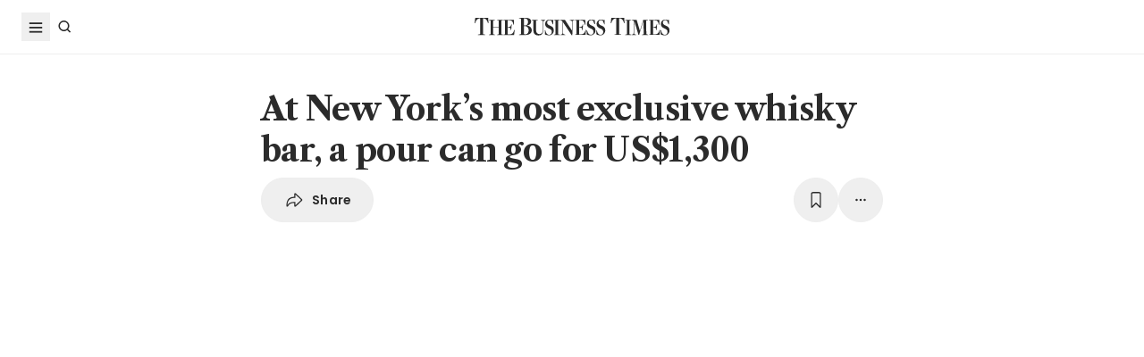

--- FILE ---
content_type: text/html; charset=utf8
request_url: https://www.businesstimes.com.sg/lifestyle/new-yorks-most-exclusive-whisky-bar-pour-can-go-us1300
body_size: 29243
content:
<!doctype html>
<html lang="en">
  <head>
    <meta charset="UTF-8" />
    <meta content="width" name="MobileOptimized" />
    <meta content="true" name="HandheldFriendly" />
    <meta content="width=device-width, initial-scale=1" name="viewport" />
    <meta content="ie=edge" http-equiv="x-ua-compatible" />
    <meta name="google-play-app" content="app-id=com.ps.bt" />
    <meta name="apple-itunes-app" content="app-id=531275824" />
    <link rel="manifest" href="/manifest.json" />

    <script>
      // Initialize the google variables.
      var googletag = googletag || {};
      googletag.cmd = googletag.cmd || [];
      // Add a place to store the slot name variable.
      googletag.slots = googletag.slots || {};
    </script>

    <script
      type="text/javascript"
      src="https://securepubads.g.doubleclick.net/tag/js/gpt.js"
      async
    ></script>

    <script
      type="text/javascript"
      src="https://adtag.sphdigital.com/tag/ads/ads_checker.js"
    ></script>

    <title data-rh="true">At New York’s most exclusive whisky bar, a pour can go for US$1,300 - The Business Times</title><meta data-rh="true" name="description" content="JAPANESE whisky fanatics don’t generally look for their beverage of choice in New York’s Chinatown. But soon they will."/><meta data-rh="true" name="robots" content="index, follow, max-image-preview:large"/><meta data-rh="true" name="article:title" content="At New York’s most exclusive whisky bar, a pour can go for US$1,300 - The Business Times"/><meta data-rh="true" name="article:description" content="JAPANESE whisky fanatics don’t generally look for their beverage of choice in New York’s Chinatown. But soon they will."/><meta data-rh="true" name="article:published_time" content="2023-03-23T17:30:00+08:00"/><meta data-rh="true" name="created" content="X"/><meta data-rh="true" name="article:modified_time" content="2023-03-24T09:06:45+08:00"/><meta data-rh="true" name="updated" content="X"/><meta data-rh="true" name="article:articleid" content="785206"/><meta data-rh="true" name="articleid" content="785206"/><meta data-rh="true" name="article_id" content="785206"/><meta data-rh="true" name="article_tags" content="whisky,lifestyle"/><meta data-rh="true" name="article:sph-keywords" content="Whisky,Lifestyle"/><meta data-rh="true" name="article:sph-accessflag" content="0"/><meta data-rh="true" name="article:pageclass" content="article"/><meta data-rh="true" name="google-site-verification" content="64YzaSIKUvOcgG1DccSNNzlWDqXwjSx4lDDgbgtDLJE"/><meta data-rh="true" name="format-detection" content="telephone=no"/><meta data-rh="true" name="article:category_id" content=""/><meta data-rh="true" name="article:category" content="Lifestyle"/><meta data-rh="true" property="og:site_name" content="The Business Times"/><meta data-rh="true" property="og:type" content="article"/><meta data-rh="true" property="og:url" content="https://www.businesstimes.com.sg/lifestyle/new-yorks-most-exclusive-whisky-bar-pour-can-go-us1300"/><meta data-rh="true" property="og:title" content="At New York’s most exclusive whisky bar, a pour can go for US$1,300"/><meta data-rh="true" property="og:description" content="JAPANESE whisky fanatics don’t generally look for their beverage of choice in New York’s Chinatown. But soon they will. Read more at The Business Times."/><meta data-rh="true" property="og:locale" content="en_SG"/><meta data-rh="true" property="og:image" content="https://d2kxlefydm4hr1.cloudfront.net/image/businesstimes/fd0c315ea839e258f82321c8d9097f2d50280408fb10e9110343c83b846217e3?w=1200&amp;f=webp"/><meta data-rh="true" property="og:image:width" content="1200"/><meta data-rh="true" property="og:image:height" content="630"/><meta data-rh="true" property="og:image:alt" content="Whisky bottles and albums adorn the walls of Beatbox. "/><meta data-rh="true" property="fb:admins" content="100008016031098"/><meta data-rh="true" property="fb:pages" content="288031731262011"/><meta data-rh="true" property="fb:app_id" content="328386607332790"/><meta data-rh="true" name="twitter:card" content="summary_large_image"/><meta data-rh="true" name="twitter:site" content="@BusinessTimes"/><meta data-rh="true" name="twitter:title" content="At New York’s most exclusive whisky bar, a pour can go for US$1,300"/><meta data-rh="true" name="twitter:url" content="https://www.businesstimes.com.sg/lifestyle/new-yorks-most-exclusive-whisky-bar-pour-can-go-us1300"/><meta data-rh="true" name="twitter:description" content="JAPANESE whisky fanatics don’t generally look for their beverage of choice in New York’s Chinatown. But soon they will."/><meta data-rh="true" name="twitter:image" content="https://d2kxlefydm4hr1.cloudfront.net/image/businesstimes/fd0c315ea839e258f82321c8d9097f2d50280408fb10e9110343c83b846217e3?w=1200&amp;f=webp"/><meta data-rh="true" name="twitter:image:alt" content="Whisky bottles and albums adorn the walls of Beatbox. "/><meta data-rh="true" name="twitter:app:country" content="US"/><meta data-rh="true" name="twitter:app:id:iphone" content="531275824"/><meta data-rh="true" name="twitter:app:url:iphone" content="com.sph.bt://url=https://www.businesstimes.com.sg/lifestyle/new-yorks-most-exclusive-whisky-bar-pour-can-go-us1300"/><meta data-rh="true" name="twitter:app:id:ipad" content="531283825"/><meta data-rh="true" name="twitter:app:url:ipad" content="com.sph.bt://url=https://www.businesstimes.com.sg/lifestyle/new-yorks-most-exclusive-whisky-bar-pour-can-go-us1300"/><meta data-rh="true" name="twitter:app:id:googleplay" content="com.ps.bt"/><meta data-rh="true" name="twitter:app:url:googleplay" content="com.sph.bt://url=https://www.businesstimes.com.sg/lifestyle/new-yorks-most-exclusive-whisky-bar-pour-can-go-us1300"/><meta data-rh="true" property="al:ios:url" content="https://www.businesstimes.com.sg/lifestyle/new-yorks-most-exclusive-whisky-bar-pour-can-go-us1300"/><meta data-rh="true" property="al:ios:app_store_id" content="531275824"/><meta data-rh="true" property="al:ios:app_name" content="Business Times"/><meta data-rh="true" property="al:android:url" content="https://www.businesstimes.com.sg/lifestyle/new-yorks-most-exclusive-whisky-bar-pour-can-go-us1300"/><meta data-rh="true" property="al:android:package" content="com.ps.bt"/><meta data-rh="true" property="al:android:app_name" content="The Business Times"/><meta data-rh="true" property="al:web:url" content="https://www.businesstimes.com.sg/lifestyle/new-yorks-most-exclusive-whisky-bar-pour-can-go-us1300"/><meta data-rh="true" name="grapeshot_tag" id="grapeshot" data-testid="grapeshot" content="ias_3017517_pg,ias_3017757_pg,ias_1516373_pg,ias_1518449_pg,ias_3017753_pg,ias_3018093_pg,ias_3005055_pg,ias_3007987_pg,ias_1518880_pg,ias_1518515_pg,ias_3010449_pg,ias_3008509_pg,ias_1518879_pg,ias_1518855_pg,ias_3017534_pg,ias_3006646_pg,ias_3017688_pg,ias_3005171_pg,ias_3020959_pg,ias_1518887_pg,ias_3017687_pg,ias_3005083_pg,ias_3008351_pg,ias_1518296_pg,ias_3018128_pg,ias_3010239_pg,ias_1518519_pg,ias_1510285_pg,ias_1507663_pg,ias_1508980_pg,ias_3005109_pg,ias_1509983_pg,ias_3018121_pg,ias_1518279_pg,ias_1518450_pg,ias_1517374_pg,ias_3018120_pg,ias_3005112_pg"/><link data-rh="true" href="/favicon.ico" rel="icon" type="image/x-icon"/><link data-rh="true" rel="alternate" href="android-app://com.ps.bt/https/www.businesstimes.com.sg/lifestyle/new-yorks-most-exclusive-whisky-bar-pour-can-go-us1300"/><link data-rh="true" rel="canonical" href="https://www.businesstimes.com.sg/lifestyle/new-yorks-most-exclusive-whisky-bar-pour-can-go-us1300"/><script data-rh="true" >;window.NREUM||(NREUM={});NREUM.init={session_replay:{enabled:true,block_selector:'',mask_text_selector:'*',sampling_rate:10.0,error_sampling_rate:100.0,mask_all_inputs:true,collect_fonts:true,inline_images:false,inline_stylesheet:true,mask_input_options:{}},distributed_tracing:{enabled:true},privacy:{cookies_enabled:true},ajax:{deny_list:["bam.nr-data.net"]}};;NREUM.loader_config={accountID:"225023",trustKey:"225023",agentID:"1103312515",licenseKey:"NRBR-70564e4017ab43d3811",applicationID:"1103312515"};;NREUM.info={beacon:"bam.nr-data.net",errorBeacon:"bam.nr-data.net",licenseKey:"NRBR-70564e4017ab43d3811",applicationID:"1103312515",sa:1};</script><script data-rh="true" type="text/javascript" src="/assets-web2/nr-loader-spa.1.252.0.min-DkQvycqG.js" async="true"></script><script data-rh="true" id="ads-settings">var googletag = googletag || {}; googletag.cmd = googletag.cmd || []; googletag.slots = googletag.slots || {}; window.bt_page_data = {"pageType":"articles","path":"/lifestyle","adUnits":[{"id":"dfp-ad-prestitial","type":"prestitial","pattern":"/5908/bt/prestitial/lifestyle","slotSize":[1,1],"sizeMapping":[],"position":"prestitial","weight":"3","slotTargets":[{"key":"btarticleid","value":"785206"},{"key":"bttags","value":"whisky,lifestyle"},{"key":"gs_channels","value":"ias_3017517_pg,ias_3017757_pg,ias_1516373_pg,ias_1518449_pg,ias_3017753_pg,ias_3018093_pg,ias_3005055_pg,ias_3007987_pg,ias_1518880_pg,ias_1518515_pg,ias_3010449_pg,ias_3008509_pg,ias_1518879_pg,ias_1518855_pg,ias_3017534_pg,ias_3006646_pg,ias_3017688_pg,ias_3005171_pg,ias_3020959_pg,ias_1518887_pg,ias_3017687_pg,ias_3005083_pg,ias_3008351_pg,ias_1518296_pg,ias_3018128_pg,ias_3010239_pg,ias_1518519_pg,ias_1510285_pg,ias_1507663_pg,ias_1508980_pg,ias_3005109_pg,ias_1509983_pg,ias_3018121_pg,ias_1518279_pg,ias_1518450_pg,ias_1517374_pg,ias_3018120_pg,ias_3005112_pg"}]},{"id":"dfp-ad-lb1","type":"lb1","pattern":"/5908/bt/lb1/lifestyle","slotSize":[[970,90],[728,90],[970,250],[320,50],[320,100],[320,250],["fluid"]],"sizeMapping":[[[1024,0],[[970,90],[728,90],[970,250],"fluid"]],[[740,0],[[728,90],"fluid"]],[[320,0],[[320,50],[320,100],[320,250],"fluid"]],[[0,0],[[320,50],[320,100],[320,250],"fluid"]]],"position":"1","weight":"1","slotTargets":[{"key":"btarticleid","value":"785206"},{"key":"bttags","value":"whisky,lifestyle"},{"key":"gs_channels","value":"ias_3017517_pg,ias_3017757_pg,ias_1516373_pg,ias_1518449_pg,ias_3017753_pg,ias_3018093_pg,ias_3005055_pg,ias_3007987_pg,ias_1518880_pg,ias_1518515_pg,ias_3010449_pg,ias_3008509_pg,ias_1518879_pg,ias_1518855_pg,ias_3017534_pg,ias_3006646_pg,ias_3017688_pg,ias_3005171_pg,ias_3020959_pg,ias_1518887_pg,ias_3017687_pg,ias_3005083_pg,ias_3008351_pg,ias_1518296_pg,ias_3018128_pg,ias_3010239_pg,ias_1518519_pg,ias_1510285_pg,ias_1507663_pg,ias_1508980_pg,ias_3005109_pg,ias_1509983_pg,ias_3018121_pg,ias_1518279_pg,ias_1518450_pg,ias_1517374_pg,ias_3018120_pg,ias_3005112_pg"}]},{"id":"dfp-ad-imu1","type":"imu1","pattern":"/5908/bt/imu1/lifestyle","slotSize":[["fluid"],[300,250],[1,1]],"sizeMapping":[],"position":"1","weight":"5","slotTargets":[{"key":"btarticleid","value":"785206"},{"key":"bttags","value":"whisky,lifestyle"},{"key":"gs_channels","value":"ias_3017517_pg,ias_3017757_pg,ias_1516373_pg,ias_1518449_pg,ias_3017753_pg,ias_3018093_pg,ias_3005055_pg,ias_3007987_pg,ias_1518880_pg,ias_1518515_pg,ias_3010449_pg,ias_3008509_pg,ias_1518879_pg,ias_1518855_pg,ias_3017534_pg,ias_3006646_pg,ias_3017688_pg,ias_3005171_pg,ias_3020959_pg,ias_1518887_pg,ias_3017687_pg,ias_3005083_pg,ias_3008351_pg,ias_1518296_pg,ias_3018128_pg,ias_3010239_pg,ias_1518519_pg,ias_1510285_pg,ias_1507663_pg,ias_1508980_pg,ias_3005109_pg,ias_1509983_pg,ias_3018121_pg,ias_1518279_pg,ias_1518450_pg,ias_1517374_pg,ias_3018120_pg,ias_3005112_pg"}]},{"id":"dfp-ad-imu2","type":"imu2","pattern":"/5908/bt/imu2/lifestyle","slotSize":[[300,250],[300,600],["fluid"]],"sizeMapping":[],"position":"2","weight":"6","slotTargets":[{"key":"btarticleid","value":"785206"},{"key":"bttags","value":"whisky,lifestyle"},{"key":"gs_channels","value":"ias_3017517_pg,ias_3017757_pg,ias_1516373_pg,ias_1518449_pg,ias_3017753_pg,ias_3018093_pg,ias_3005055_pg,ias_3007987_pg,ias_1518880_pg,ias_1518515_pg,ias_3010449_pg,ias_3008509_pg,ias_1518879_pg,ias_1518855_pg,ias_3017534_pg,ias_3006646_pg,ias_3017688_pg,ias_3005171_pg,ias_3020959_pg,ias_1518887_pg,ias_3017687_pg,ias_3005083_pg,ias_3008351_pg,ias_1518296_pg,ias_3018128_pg,ias_3010239_pg,ias_1518519_pg,ias_1510285_pg,ias_1507663_pg,ias_1508980_pg,ias_3005109_pg,ias_1509983_pg,ias_3018121_pg,ias_1518279_pg,ias_1518450_pg,ias_1517374_pg,ias_3018120_pg,ias_3005112_pg"}]},{"id":"dfp-ad-imu3","type":"imu3","pattern":"/5908/bt/imu3/lifestyle","slotSize":[[300,250]],"sizeMapping":[],"position":"3","weight":"7","slotTargets":[{"key":"btarticleid","value":"785206"},{"key":"bttags","value":"whisky,lifestyle"},{"key":"gs_channels","value":"ias_3017517_pg,ias_3017757_pg,ias_1516373_pg,ias_1518449_pg,ias_3017753_pg,ias_3018093_pg,ias_3005055_pg,ias_3007987_pg,ias_1518880_pg,ias_1518515_pg,ias_3010449_pg,ias_3008509_pg,ias_1518879_pg,ias_1518855_pg,ias_3017534_pg,ias_3006646_pg,ias_3017688_pg,ias_3005171_pg,ias_3020959_pg,ias_1518887_pg,ias_3017687_pg,ias_3005083_pg,ias_3008351_pg,ias_1518296_pg,ias_3018128_pg,ias_3010239_pg,ias_1518519_pg,ias_1510285_pg,ias_1507663_pg,ias_1508980_pg,ias_3005109_pg,ias_1509983_pg,ias_3018121_pg,ias_1518279_pg,ias_1518450_pg,ias_1517374_pg,ias_3018120_pg,ias_3005112_pg"}]},{"id":"dfp-ad-midarticlespecial","type":"midarticlespecial","pattern":"/5908/bt/midarticlespecial/lifestyle","slotSize":[[1,1],["fluid"],[640,480],[300,169],[300,225],[300,250],[480,270],[480,360],[640,36]],"sizeMapping":[],"position":"midarticlespecial","weight":"4","slotTargets":[{"key":"btarticleid","value":"785206"},{"key":"bttags","value":"whisky,lifestyle"},{"key":"gs_channels","value":"ias_3017517_pg,ias_3017757_pg,ias_1516373_pg,ias_1518449_pg,ias_3017753_pg,ias_3018093_pg,ias_3005055_pg,ias_3007987_pg,ias_1518880_pg,ias_1518515_pg,ias_3010449_pg,ias_3008509_pg,ias_1518879_pg,ias_1518855_pg,ias_3017534_pg,ias_3006646_pg,ias_3017688_pg,ias_3005171_pg,ias_3020959_pg,ias_1518887_pg,ias_3017687_pg,ias_3005083_pg,ias_3008351_pg,ias_1518296_pg,ias_3018128_pg,ias_3010239_pg,ias_1518519_pg,ias_1510285_pg,ias_1507663_pg,ias_1508980_pg,ias_3005109_pg,ias_1509983_pg,ias_3018121_pg,ias_1518279_pg,ias_1518450_pg,ias_1517374_pg,ias_3018120_pg,ias_3005112_pg"}]},{"id":"dfp-ad-catfish","type":"catfish","pattern":"/5908/bt/catfish/lifestyle","slotSize":[1,1],"sizeMapping":[],"position":"catfish","weight":"3","slotTargets":[{"key":"btarticleid","value":"785206"},{"key":"bttags","value":"whisky,lifestyle"},{"key":"gs_channels","value":"ias_3017517_pg,ias_3017757_pg,ias_1516373_pg,ias_1518449_pg,ias_3017753_pg,ias_3018093_pg,ias_3005055_pg,ias_3007987_pg,ias_1518880_pg,ias_1518515_pg,ias_3010449_pg,ias_3008509_pg,ias_1518879_pg,ias_1518855_pg,ias_3017534_pg,ias_3006646_pg,ias_3017688_pg,ias_3005171_pg,ias_3020959_pg,ias_1518887_pg,ias_3017687_pg,ias_3005083_pg,ias_3008351_pg,ias_1518296_pg,ias_3018128_pg,ias_3010239_pg,ias_1518519_pg,ias_1510285_pg,ias_1507663_pg,ias_1508980_pg,ias_3005109_pg,ias_1509983_pg,ias_3018121_pg,ias_1518279_pg,ias_1518450_pg,ias_1517374_pg,ias_3018120_pg,ias_3005112_pg"}]}],"adTargets":[{"key":"page","value":"article"},{"key":"abVariant","value":"control"}],"userInfo":{"service_type":"","display_name":"","mysphw":"","mySPHSessionId":"","usertype":"y-anoy"}}; var loaded_dfp_tags = '{"prestitial":{"adunit":"/5908/bt/prestitial/lifestyle","slotname":"dfp-ad-prestitial","size":"1,1"},"lb1":{"adunit":"/5908/bt/lb1/lifestyle","slotname":"dfp-ad-lb1","size":"970x90,728x90,970x250,320x50,320x100,320x250,fluid"},"imu1":{"adunit":"/5908/bt/imu1/lifestyle","slotname":"dfp-ad-imu1","size":"fluid,300x250,1x1"},"imu2":{"adunit":"/5908/bt/imu2/lifestyle","slotname":"dfp-ad-imu2","size":"300x250,300x600,fluid"},"imu3":{"adunit":"/5908/bt/imu3/lifestyle","slotname":"dfp-ad-imu3","size":"300x250"},"midarticlespecial":{"adunit":"/5908/bt/midarticlespecial/lifestyle","slotname":"dfp-ad-midarticlespecial","size":"1x1,fluid,640x480,300x169,300x225,300x250,480x270,480x360,640x36"},"catfish":{"adunit":"/5908/bt/catfish/lifestyle","slotname":"dfp-ad-catfish","size":"1,1"}}';(function() {
      if (typeof window > "u")
        return;
      const t13 = window.location.search.includes("dfp_preview");
      screen.width >= 768 && t13 && setTimeout(function() {
        const s15 = document.getElementById("MyPageOverlay");
        s15 && (s15 == null || s15.classList.remove("overlayWhite"));
      }, 4e3);
    })()</script><script data-rh="true" type="text/javascript" src="https://cdn.sphlabs.com/suid/suid.min.js"></script><script data-rh="true" type="text/javascript" src="https://adtag.sphdigital.com/tag/smx/prebid.js"></script><script data-rh="true" type="text/javascript" src="/_web2/2.44.5/bt_ads.js?v=2.44.5" defer="true"></script><script data-rh="true" type="text/javascript" src="/_web2/betterads_head2.js?v=2.44.5" defer="true"></script><script data-rh="true" id="ga_data_layer_785206">
var _data = {};
_data = {
  "articleid"      : "785206",
  "cue_articleid"  : "785206",
  "at"             : "",
  "author"         : "",
  "chapter1"       : "lifestyle",
  "contentcat"     : "1",
  "contenttype"    : "1",
  "keyword"        : "whisky, lifestyle",
  "level2"         : "lifestyle",
  "pagination"     : "1",
  "permutive_id"   : window.localStorage.getItem("permutive-id") || "",
  "pubdate"        : "2023-03-23 17:30:00",
  "story_threads"  : "",
  "title"          : "At New York's most exclusive whisky bar, a pour can go for US$1,300",
  "visitorcat"     : "1",
  "termid"         : "",
  "product_flag"   : "(not set)",
  "user_keyword"   : "(not set)",
  "adblocker"      : 0,
  "cd_version"     : "bt2",
  "gs_channels"    : "ias_3017517_pg,ias_3017757_pg,ias_1516373_pg,ias_1518449_pg,ias_3017753_pg,ias_3018093_pg,ias_3005055_pg,ias_3007987_pg,ias_1518880_pg,ias_1518515_pg,ias_3010449_pg,ias_3008509_pg,ias_1518879_pg,ias_1518855_pg,ias_3017534_pg,ias_3006646_pg,ias_3017688_pg,ias_3005171_pg,ias_3020959_pg,ias_1518887_pg,ias_3017687_pg,ias_3005083_pg,ias_3008351_pg,ias_1518296_pg,ias_3018128_pg,ias_3010239_pg,ias_1518519_pg,ias_1510285_pg,ias_1507663_pg,ias_1508980_pg,ias_3005109_pg,ias_1509983_pg,ias_3018121_pg,ias_1518279_pg,ias_1518450_pg,ias_1517374_pg,ias_3018120_pg,ias_3005112_pg",
  "event"          : "undefined",
  "abVariant"      : "control",
  "language"       : "en",
};

var isArticlePage = false;
if (typeof _data != "undefined" && typeof _data.articleid != "undefined" && _data.articleid != "") {
  isArticlePage = true;
}
          </script><script data-rh="true" id="permutive_script">
var permutive_keys = {
  articleid: "785206",
  chapter1: "lifestyle",
  contentcat: "1",
  contenttype: "1",
  gsKeywords: ["ias_3017517_pg","ias_3017757_pg","ias_1516373_pg","ias_1518449_pg","ias_3017753_pg","ias_3018093_pg","ias_3005055_pg","ias_3007987_pg","ias_1518880_pg","ias_1518515_pg","ias_3010449_pg","ias_3008509_pg","ias_1518879_pg","ias_1518855_pg","ias_3017534_pg","ias_3006646_pg","ias_3017688_pg","ias_3005171_pg","ias_3020959_pg","ias_1518887_pg","ias_3017687_pg","ias_3005083_pg","ias_3008351_pg","ias_1518296_pg","ias_3018128_pg","ias_3010239_pg","ias_1518519_pg","ias_1510285_pg","ias_1507663_pg","ias_1508980_pg","ias_3005109_pg","ias_1509983_pg","ias_3018121_pg","ias_1518279_pg","ias_1518450_pg","ias_1517374_pg","ias_3018120_pg","ias_3005112_pg"],
  keywords: ["whisky"," lifestyle"],
  sph_seg: [],
  story_threads: "",
  title: "At New York's most exclusive whisky bar, a pour can go for US$1,300",
  visitorcat: "anonymous",
};

per_userid = "";
var per_ptid = "";


if (typeof _data != 'undefined') {
  if (typeof _data.at != 'undefined' && _data.at != "") { per_userid = _data.at; }
  if (
    typeof per_getcookie("mysph_lr") != "undefined" &&
    per_getcookie("mysph_lr") != ""
  ) {
    per_ptid = per_getcookie("mysph_lr");
  }
  if (typeof _data.pagination != 'undefined' && _data.pagination != "") { permutive_keys.pagination = parseInt(_data.pagination); }
  if (typeof _data.printcat != 'undefined' && _data.printcat != "") { permutive_keys.printcat = _data.printcat; }
}

function per_getcookie(cname) {
  if (document.cookie.length > 0) {
    c_start = document.cookie.indexOf(cname + "=");
    if (c_start != -1) {
      c_start = c_start + cname.length + 1;
      c_end   = document.cookie.indexOf(";", c_start);
      if (c_end == -1) { c_end = document.cookie.length }
      return unescape(document.cookie.substring(c_start, c_end))
    }
  }
  return ""
}

var per_suid = per_getcookie('suid');
var sph_seg  = per_getcookie('sph_seg');
if (typeof sph_seg != 'undefined' && sph_seg != "") { permutive_keys.sph_seg = sph_seg.toLowerCase().split(','); }

!function (e, o, n, i) { if (!e) { e = e || {}, window.permutive = e, e.q = []; var t = function () { return ([1e7] + -1e3 + -4e3 + -8e3 + -1e11).replace(/[018]/g, function (e) { return (e ^ (window.crypto || window.msCrypto).getRandomValues(new Uint8Array(1))[0] & 15 >> e / 4).toString(16) }) }; e.config = i || {}, e.config.apiKey = o, e.config.workspaceId = n, e.config.environment = e.config.environment || "production", (window.crypto || window.msCrypto) && (e.config.viewId = t()); for (var g = ["addon", "identify", "track", "trigger", "query", "segment", "segments", "ready", "on", "once", "user", "consent"], r = 0; r < g.length; r++) { var w = g[r]; e[w] = function (o) { return function () { var n = Array.prototype.slice.call(arguments, 0); e.q.push({ functionName: o, arguments: n }) } }(w) } } }(window.permutive, "ab403253-b305-47fa-a31b-3efb2473166f", "5f876161-9740-4cc8-9b64-4585990b2690", {});
window.googletag = window.googletag || {}, window.googletag.cmd = window.googletag.cmd || [], window.googletag.cmd.push(function () { if (0 === window.googletag.pubads().getTargeting("permutive").length) { var e = window.localStorage.getItem("_pdfps"); window.googletag.pubads().setTargeting("permutive", e ? JSON.parse(e) : []); var o = window.localStorage.getItem("permutive-id"); window.googletag.pubads().setTargeting("puid", o ? o : ""); window.googletag.pubads().setTargeting("ptime", Date.now().toString()); window.permutive.config.viewId && window.googletag.pubads().setTargeting("prmtvvid", window.permutive.config.viewId); window.permutive.config.workspaceId && window.googletag.pubads().setTargeting("prmtvwid", window.permutive.config.workspaceId); } });

permutive.identify([
  {
    id: per_userid,
    tag: "userid",
    priority: 0,
  },
  {
    id: per_ptid,
    tag: "ptid",
    priority: 1,
  },
  {
    id: per_suid,
    tag: "suid",
    priority: 2,
  },
]);

permutive.addon('web', {
  page: permutive_keys
});

// Permutive Ready check with Timeout function definition
window.permutive.readyWithTimeout = function (e, i, t) { var u = !1, n = function () { u || (e(), u = !0) }; (t = t || 1 / 0) !== 1 / 0 && window.setTimeout(n, t), permutive.ready(n, i) };
        </script><script data-rh="true" >var gs_channels = ["ias_3017517_pg,ias_3017757_pg,ias_1516373_pg,ias_1518449_pg,ias_3017753_pg,ias_3018093_pg,ias_3005055_pg,ias_3007987_pg,ias_1518880_pg,ias_1518515_pg,ias_3010449_pg,ias_3008509_pg,ias_1518879_pg,ias_1518855_pg,ias_3017534_pg,ias_3006646_pg,ias_3017688_pg,ias_3005171_pg,ias_3020959_pg,ias_1518887_pg,ias_3017687_pg,ias_3005083_pg,ias_3008351_pg,ias_1518296_pg,ias_3018128_pg,ias_3010239_pg,ias_1518519_pg,ias_1510285_pg,ias_1507663_pg,ias_1508980_pg,ias_3005109_pg,ias_1509983_pg,ias_3018121_pg,ias_1518279_pg,ias_1518450_pg,ias_1517374_pg,ias_3018120_pg,ias_3005112_pg"];</script><script data-rh="true" type="application/ld+json">{"@context":"https://schema.org","@graph":[{"@type":"WebSite","name":"The Business Times","url":"https://www.businesstimes.com.sg/","potentialAction":{"@type":"SearchAction","target":"https://www.businesstimes.com.sg/search?query={search_term_string}","query-input":"required name=search_term_string"}},{"@type":"NewsArticle","headline":"At New York’s most exclusive whisky bar, a pour can go for US$1,300","datePublished":"2023-03-23T09:30:00.000Z","dateModified":"2023-03-24T01:06:45.000Z","author":[],"publisher":{"@type":"NewsMediaOrganization","name":"The Business Times","logo":{"@type":"ImageObject","url":"https://www.businesstimes.com.sg/assets-web2/bt-logo-72-1T5NabTC.jpg"}},"description":"JAPANESE whisky fanatics don’t generally look for their beverage of choice in New York’s Chinatown. But soon they will.","image":["https://d2kxlefydm4hr1.cloudfront.net/image/businesstimes/fd0c315ea839e258f82321c8d9097f2d50280408fb10e9110343c83b846217e3","https://d2kxlefydm4hr1.cloudfront.net/image/businesstimes/7944da81f7fa5697fe312beb4e0fadc4bf481639b530fa14d174aac394488868"],"mainEntityOfPage":{"@type":"WebPage","@id":"https://www.businesstimes.com.sg/lifestyle/new-yorks-most-exclusive-whisky-bar-pour-can-go-us1300"}}]}</script>

    <script
      id="smx-prebid-js"
      type="text/javascript"
      src="https://adtag.sphdigital.com/tag/smx/smx_prebid.js"
    ></script>
    <script type="module" crossorigin src="/assets-web2/index-De2eD9Fe.js"></script>
    <link rel="modulepreload" crossorigin href="/assets-web2/vendor-OGEk42d0.js">
    <link rel="stylesheet" crossorigin href="/assets-web2/vendor-DHXw3IPS.css">
    <link rel="stylesheet" crossorigin href="/assets-web2/index-DFo019p9.css">
  </head>
  <body>
    <div id="MyPageOverlay" class="overlayWhite"></div>
    <div id="postitial_holder"></div>

    <div id="app"><main class="flex w-screen max-w-full flex-col antialiased" id="background_container"><div class="mx-auto flex w-full flex-grow flex-col items-center" id="content-container"><div class="w-full" data-testid="article-content-component"><div id="dfp-ad-lb1" class="ad-placeholder no-print no-print flex min-h-[50px] flex-col items-center justify-center border-b border-gray-175 bg-gray-125 py-1 md:py-3 lg:min-h-[250px]" data-testid="dfp-ad-lb1" data-ad-type="lb1" data-ad-index="0"></div><header data-testid="navigation-bar" class="_componentHeader_wuadj_1 no-print sticky left-0 top-[-1px] z-30 w-full flex-none"><div class="relative flex min-h-[50px] w-full items-center border-b border-gray-175 bg-white"><div class="mx-auto flex h-full w-full max-w-[1900px] px-2 lg:px-6 justify-between min-h-[60px]"><div class="flex items-center"><button aria-label="Toggle side menu" class="block flex-none cursor-pointer opacity-100 duration-300 border-0 p-1 !outline-none focus-within:outline-0 focus:outline-0 lg:hover:rounded-full lg:hover:bg-gray-250"><svg xmlns="http://www.w3.org/2000/svg" viewBox="0 0 24 24" class="hidden lg:block text-gray-850" style="width:24px;height:24px"><rect x="20%" y="30%" width="60%" height="1.8" fill="currentColor"></rect><rect x="20%" y="50%" width="60%" height="1.8" fill="currentColor"></rect><rect x="20%" y="70%" width="60%" height="1.8" fill="currentColor"></rect></svg><svg xmlns="http://www.w3.org/2000/svg" viewBox="0 0 24 24" class="block lg:hidden text-gray-850" style="width:24px;height:24px"><rect x="20%" y="30%" width="9" height="1.5" fill="currentColor"></rect><rect x="20%" y="50%" width="6" height="1.5" fill="currentColor"></rect><rect x="20%" y="70%" width="9" height="1.5" fill="currentColor"></rect><rect x="20" y="70%" width="3" height="1.5" transform="rotate(45 22 16)" fill="currentColor"></rect><circle cx="70%" cy="13" r="3.25" stroke="currentColor" stroke-width="1.5" fill="none"></circle></svg></button><div class="hidden flex-none lg:block"><a class="flex cursor-pointer items-center justify-center opacity-100 duration-300 border-0 p-1 text-gray-850 outline-none focus-within:outline-0 focus:outline-0 lg:hover:rounded-full lg:hover:bg-gray-250" aria-label="Search" href="/search" data-discover="true"><svg xmlns="http://www.w3.org/2000/svg" viewBox="0 0 24 24" class="" style="width:24px;height:24px"><path d="M11.5 5C14.8137 5 17.5 7.68629 17.5 11C17.5 12.3865 17.028 13.6617 16.2383 14.6777L19.0957 17.5352L18.0352 18.5967L15.1777 15.7383C14.1617 16.528 12.8865 17 11.5 17C8.18629 17 5.5 14.3137 5.5 11C5.5 7.68629 8.18629 5 11.5 5ZM11.5 6.5C9.01472 6.5 7 8.51472 7 11C7 13.4853 9.01472 15.5 11.5 15.5C13.9853 15.5 16 13.4853 16 11C16 8.51472 13.9853 6.5 11.5 6.5Z" fill="currentColor"></path></svg><p class="m-0 block pl-1 font-poppins text-sm font-medium tracking-2% lg:hidden">Search</p></a></div></div><div class="absolute left-1/2 top-1/2 block w-[241px] -translate-x-1/2 -translate-y-1/2 lg:w-auto"><div class="mx-auto py-4 lg:py-0"><a title="The Business Times" href="/?ref=logo" data-discover="true"><img src="/assets-web2/logo-masthead-PNobukBu.svg" alt="The Business Times" width="220" height="19" class="mx-auto"/></a></div></div><div class="flex flex-none items-center"><div class="flex items-center justify-center  lg:mr-3"></div></div></div></div></header><div class="fixed bottom-40 right-4 z-[99999] px-3 lg:px-0" data-testid="pulse-entry-component"></div><div id="article-content-wrapper" class="relative w-full text-gray-850"><div class="no-print sticky left-0 right-0 z-20 h-[2px] w-full bg-gray-850 top-[60px]" style="transform:scaleX(0);transform-origin:0% 50% 0"></div><article class="display-type--mainNewsDefault w-full py-5 animate-slideIn" data-index="0" data-cueid="785206" data-url-path="/lifestyle/new-yorks-most-exclusive-whisky-bar-pour-can-go-us1300"><div class="relative"><div data-component="component-container" class="container px-3 md:pt-4"><div class="mx-auto mb-4 w-full px-0 md:w-10/12 md:px-3 lg:w-8/12"><h1 data-testid="article-title" class="mb-2 font-lct text-4xl font-bold !leading-[1.3] tracking-[-0.045rem] text-gray-850 md:px-8 md:text-10xl">At New York’s most exclusive whisky bar, a pour can go for US$1,300</h1><div class="md:px-8"><div class="flex w-full gap-1 lg:gap-2 print:hidden mb-4" data-testid="article-toolbar-component"><button class="!outline-none focus-within:outline-none focus:outline-none outline-0 focus-within:outline-0 focus:outline-0 flex cursor-pointer items-center justify-center whitespace-nowrap rounded-full border border-solid border-gray-175 text-center !font-poppins text-gray-850 transition-all duration-150 hover:border-gray-850 data-[size=lg]:h-[68px] data-[size=md]:h-[42px] data-[size=sm]:h-[36px] data-[size=xs]:h-[24px] font-semibold text-xs tracking-[0.02em] h-full p-2 lg:px-6 lg:py-3 md:flex md:items-center" data-testid="article-social-sharing-component"><img src="data:image/svg+xml,%3csvg%20width=&#x27;24&#x27;%20height=&#x27;24&#x27;%20viewBox=&#x27;0%200%2024%2024&#x27;%20fill=&#x27;none&#x27;%20xmlns=&#x27;http://www.w3.org/2000/svg&#x27;%3e%3cpath%20d=&#x27;M13.2119%2019.6187C12.6475%2019.6187%2012.2324%2019.2036%2012.2324%2018.6475V15.4766H11.9917C8.7793%2015.4766%206.74561%2016.29%205.30127%2019.0044C5.01074%2019.5356%204.62891%2019.6187%204.28027%2019.6187C3.83203%2019.6187%203.42529%2019.2202%203.42529%2018.5063C3.42529%2012.3721%206.02344%208.54541%2011.9917%208.54541H12.2324V5.40771C12.2324%204.85156%2012.6475%204.39502%2013.2285%204.39502C13.6353%204.39502%2013.9092%204.56934%2014.3491%204.98438L20.8984%2011.1104C21.2222%2011.4175%2021.3218%2011.7246%2021.3218%2012.0068C21.3218%2012.2808%2021.2139%2012.5962%2020.8984%2012.895L14.3491%2019.0791C13.9507%2019.4526%2013.6187%2019.6187%2013.2119%2019.6187ZM13.6851%2017.834C13.7349%2017.834%2013.7847%2017.8091%2013.8262%2017.7593L19.7446%2012.1646C19.811%2012.0981%2019.8276%2012.0566%2019.8276%2012.0068C19.8276%2011.957%2019.8027%2011.9072%2019.7446%2011.8491L13.8345%206.17969C13.793%206.14648%2013.7432%206.11328%2013.6934%206.11328C13.6187%206.11328%2013.5688%206.16309%2013.5688%206.22949V9.5249C13.5688%209.71582%2013.4858%209.79883%2013.2949%209.79883H12.1826C6.47998%209.79883%204.77002%2013.75%204.604%2017.668C4.604%2017.7344%204.62891%2017.7593%204.66211%2017.7593C4.70361%2017.7593%204.72021%2017.7344%204.74512%2017.6763C5.72461%2015.5928%208.23975%2014.2231%2012.1826%2014.2231H13.2949C13.4858%2014.2231%2013.5688%2014.3062%2013.5688%2014.4971V17.7095C13.5688%2017.7842%2013.6187%2017.834%2013.6851%2017.834Z&#x27;%20fill=&#x27;%232B2B2B&#x27;/%3e%3c/svg%3e" width="24" height="24" alt="share icon"/><p class="ml-2 hidden leading-none xs:block">Share</p></button><button class="!outline-none focus-within:outline-none focus:outline-none outline-0 focus-within:outline-0 focus:outline-0 cursor-pointer items-center justify-center whitespace-nowrap rounded-full border border-solid border-gray-175 text-center !font-poppins text-gray-850 transition-all duration-150 hover:border-gray-850 data-[size=lg]:h-[68px] data-[size=md]:h-[42px] data-[size=sm]:h-[36px] data-[size=xs]:h-[24px] font-semibold text-xs tracking-[0.02em] gap-1 aspect-square hidden xs:flex p-2 lg:p-3 ml-auto" data-testid="article-bookmark-button-component"><img src="data:image/svg+xml,%3csvg%20width=&#x27;24&#x27;%20height=&#x27;24&#x27;%20viewBox=&#x27;0%200%2024%2024&#x27;%20fill=&#x27;none&#x27;%20xmlns=&#x27;http://www.w3.org/2000/svg&#x27;%3e%3cpath%20d=&#x27;M7.28516%2020.897C6.729%2020.897%206.40527%2020.5317%206.40527%2019.8843V5.47412C6.40527%203.89697%207.19385%203.0918%208.75439%203.0918H15.2456C16.8062%203.0918%2017.5947%203.89697%2017.5947%205.47412V19.8843C17.5947%2020.5317%2017.271%2020.897%2016.7148%2020.897C16.3081%2020.897%2016.0674%2020.6646%2015.3203%2019.9424L12.0747%2016.7466C12.0415%2016.7051%2011.9668%2016.7051%2011.9253%2016.7466L8.67969%2019.9424C7.93262%2020.6646%207.69189%2020.897%207.28516%2020.897ZM7.96582%2018.6558L11.5601%2015.1694C11.8257%2014.9121%2012.1743%2014.9121%2012.4399%2015.1694L16.0342%2018.6558C16.1587%2018.772%2016.2832%2018.7388%2016.2832%2018.5728V5.49072C16.2832%204.77686%2015.9097%204.40332%2015.1875%204.40332H8.8208C8.09033%204.40332%207.7168%204.77686%207.7168%205.49072V18.5728C7.7168%2018.7388%207.84961%2018.772%207.96582%2018.6558Z&#x27;%20fill=&#x27;%232B2B2B&#x27;/%3e%3c/svg%3e" width="24" height="24" alt="play icon"/></button><div class="relative block flex-none" data-testid="article-all-tool-component" data-headlessui-state=""><button data-testid="article-popover-button" class="flex cursor-pointer items-center justify-center whitespace-nowrap rounded-full border border-solid border-gray-175 text-center !font-poppins text-gray-850 transition-all duration-150 hover:border-gray-850 data-[size=lg]:h-[68px] data-[size=md]:h-[42px] data-[size=sm]:h-[36px] data-[size=xs]:h-[24px] font-semibold text-xs tracking-[0.02em] !outline-none focus-within:outline-none focus:outline-none outline-0 focus-within:outline-0 focus:outline-0 aspect-square p-2 lg:p-3" type="button" aria-expanded="false" data-headlessui-state=""><img src="data:image/svg+xml,%3csvg%20width=&#x27;24&#x27;%20height=&#x27;24&#x27;%20viewBox=&#x27;0%200%2024%2024&#x27;%20fill=&#x27;none&#x27;%20xmlns=&#x27;http://www.w3.org/2000/svg&#x27;%3e%3crect%20x=&#x27;6.25&#x27;%20y=&#x27;10.75&#x27;%20width=&#x27;2.5&#x27;%20height=&#x27;2.5&#x27;%20rx=&#x27;1.25&#x27;%20fill=&#x27;%232B2B2B&#x27;/%3e%3crect%20x=&#x27;10.75&#x27;%20y=&#x27;10.75&#x27;%20width=&#x27;2.5&#x27;%20height=&#x27;2.5&#x27;%20rx=&#x27;1.25&#x27;%20fill=&#x27;%232B2B2B&#x27;/%3e%3crect%20x=&#x27;15.25&#x27;%20y=&#x27;10.75&#x27;%20width=&#x27;2.5&#x27;%20height=&#x27;2.5&#x27;%20rx=&#x27;1.25&#x27;%20fill=&#x27;%232B2B2B&#x27;/%3e%3c/svg%3e" width="24" height="24" alt="more tools"/></button></div><span hidden="" style="position:fixed;top:1px;left:1px;width:1px;height:0;padding:0;margin:-1px;overflow:hidden;clip:rect(0, 0, 0, 0);white-space:nowrap;border-width:0;display:none"></span></div></div><div></div><div class="no-print -mx-4 aspect-3x2 w-svw md:mx-0 md:w-full" data-testid="article-main-media-component"><div class="splide"><ul class="splide__pagination"></ul><div class="splide__arrows absolute flex h-full w-full items-center justify-between"><button class="splide__arrow splide__arrow--prev relative right-0 top-[unset] translate-x-0 !h-9 !w-9 rounded-full !border !border-solid border-gray-175 bg-white text-gray-850 !opacity-100 hover:border-gray-850 group cursor-pointer disabled:cursor-auto disabled:border-gray-175 -left-12"><img src="data:image/svg+xml,%3csvg%20viewBox=&#x27;0%200%2024%2024&#x27;%20fill=&#x27;none&#x27;%20xmlns=&#x27;http://www.w3.org/2000/svg&#x27;%3e%3cpath%20d=&#x27;M15%206L9%2012L15%2018&#x27;%20stroke=&#x27;%232b2b2b&#x27;%20stroke-width=&#x27;1.5&#x27;/%3e%3c/svg%3e" width="24" height="24" alt="Prev slide" aria-label="Previous slide" class="block flex-shrink-0 group-disabled:hidden"/><img src="data:image/svg+xml,%3csvg%20viewBox=&#x27;0%200%2024%2024&#x27;%20fill=&#x27;none&#x27;%20xmlns=&#x27;http://www.w3.org/2000/svg&#x27;%3e%3cpath%20d=&#x27;M15%206L9%2012L15%2018&#x27;%20stroke=&#x27;%23EEEEEE&#x27;%20stroke-width=&#x27;1.5&#x27;/%3e%3c/svg%3e" width="24" height="24" alt="Prev slide" aria-label="Previous slide" class="hidden flex-shrink-0 group-disabled:block"/></button><button class="splide__arrow splide__arrow--next relative left-[unset] top-[unset] translate-x-0 transition-colors !h-9 !w-9 rounded-full !border !border-solid border-gray-175 bg-white text-gray-850 !opacity-100 hover:border-gray-850 group cursor-pointer disabled:cursor-auto disabled:border-gray-175 -right-12"><img src="data:image/svg+xml,%3csvg%20viewBox=&#x27;0%200%2024%2024&#x27;%20fill=&#x27;none&#x27;%20xmlns=&#x27;http://www.w3.org/2000/svg&#x27;%3e%3cpath%20d=&#x27;M9%206L15%2012L9%2018&#x27;%20stroke=&#x27;%232B2B2B&#x27;%20stroke-width=&#x27;1.5&#x27;/%3e%3c/svg%3e" width="24" height="24" alt="Next slide" aria-label="Next slide" class="block flex-shrink-0 group-disabled:hidden"/><img src="data:image/svg+xml,%3csvg%20viewBox=&#x27;0%200%2024%2024&#x27;%20fill=&#x27;none&#x27;%20xmlns=&#x27;http://www.w3.org/2000/svg&#x27;%3e%3cpath%20d=&#x27;M9%206L15%2012L9%2018&#x27;%20stroke=&#x27;%23EEEEEE&#x27;%20stroke-width=&#x27;1.5&#x27;/%3e%3c/svg%3e" width="24" height="24" alt="Next slide" aria-label="Next slide" class="hidden flex-shrink-0 group-disabled:block"/></button></div><div class="splide__track"><ul class="splide__list"><li class="splide__slide flex w-full items-center justify-center"><div class="relative w-full overflow-hidden aspect-3x2" data-testid="article-thumbnail-component"><div style="background:center / cover no-repeat url(https://d2kxlefydm4hr1.cloudfront.net/image/businesstimes/fd0c315ea839e258f82321c8d9097f2d50280408fb10e9110343c83b846217e3?w=960&amp;dpr=1&amp;f=webp)" class="absolute top-0 z-[-1] h-full w-full overflow-hidden blur-[100px]"></div><img class="relative z-10 h-full w-full object-contain" src="https://d2kxlefydm4hr1.cloudfront.net/image/businesstimes/fd0c315ea839e258f82321c8d9097f2d50280408fb10e9110343c83b846217e3?w=960&amp;dpr=1&amp;f=webp" alt="Whisky bottles and albums adorn the walls of Beatbox. " width="1196" height="793"/></div></li><li class="splide__slide flex w-full items-center justify-center"><div class="relative w-full overflow-hidden aspect-3x2" data-testid="article-thumbnail-component"><div style="background:center / cover no-repeat url(https://d2kxlefydm4hr1.cloudfront.net/image/businesstimes/7944da81f7fa5697fe312beb4e0fadc4bf481639b530fa14d174aac394488868?w=960&amp;dpr=1&amp;f=webp)" class="absolute top-0 z-[-1] h-full w-full overflow-hidden blur-[100px]"></div><img class="relative z-10 h-full w-full object-contain" src="https://d2kxlefydm4hr1.cloudfront.net/image/businesstimes/7944da81f7fa5697fe312beb4e0fadc4bf481639b530fa14d174aac394488868?w=960&amp;dpr=1&amp;f=webp" alt="The compact Beatbox maxes out at four guests." width="1081" height="745"/></div></li></ul></div></div><div class="splide"><div class="splide__track"><ul class="splide__list"><li class="splide__slide px-3 py-2 font-poppins text-xs text-gray-850 md:px-8"><div>Whisky bottles and albums adorn the walls of Beatbox.  PHOTO: KONO</div></li><li class="splide__slide px-3 py-2 font-poppins text-xs text-gray-850 md:px-8"><div>The compact Beatbox maxes out at four guests. PHOTO: KONO</div></li></ul></div></div></div><div class="mb-6 pt-6 md:px-8"><div class="font-poppins text-xs font-normal leading-6 text-gray-550"><span data-testid="article-published-time">Published <!-- -->Thu, Mar 23, 2023 · 05:30 PM</span></div></div><div class="mx-auto my-4 font-lucida text-xl leading-8 -tracking-5% text-gray-850 md:mb-6 md:px-8" data-testid="article-body-container"><p class="whitespace-pre-wrap break-words mb-4 md:mb-6" data-testid="article-paragraph-component">JAPANESE whisky fanatics don’t generally look for their beverage of choice in New York’s Chinatown. But soon they will.</p><p class="whitespace-pre-wrap break-words mb-4 md:mb-6" data-testid="article-paragraph-component">Down an alley off the Bowery, behind a camouflaged door at the back of the popular yakitori spot Kono, is the pocket-size Beatbox. On Mar 21, the whisky and vinyl den opens to the public. Or at least to guests who’ve dined at Kono or know someone who has.</p><p class="whitespace-pre-wrap break-words mb-4 md:mb-6" data-testid="article-paragraph-component">The intimate, midcentury modern-styled Beatbox follows the Japanese custom of ichigen-san okotowari, or the “you’ve got to know someone” concept. Kono regulars, and friends of Kono regulars, will be given priority access to book the 100-square-foot bar. New customers can try sending requests through Instagram. </p><div data-component="component-container" class="container px-0 no-print"><div class="md:my-12 w-screen bg-gray-125 transition-all duration-300 border-gray-175 my-0 min-h-0 border-y-0 bg-none py-0" style="max-width:0px;margin-left:calc(-1*(0px - 100%) / 2 );margin-bottom:0;margin-top:0"><div class="no-print relative mx-auto w-full md:w-10/12 md:px-8 lg:w-8/12"><div id="dfp-ad-imu1" class="ad-placeholder no-print flex justify-center" data-testid="dfp-ad-imu1" data-ad-type="imu1" data-ad-index="0" data-ad-article-id="785206" data-ad-article-tags="whisky,lifestyle" data-ad-gs-channels="ias_3017517_pg,ias_3017757_pg,ias_1516373_pg,ias_1518449_pg,ias_3017753_pg,ias_3018093_pg,ias_3005055_pg,ias_3007987_pg,ias_1518880_pg,ias_1518515_pg,ias_3010449_pg,ias_3008509_pg,ias_1518879_pg,ias_1518855_pg,ias_3017534_pg,ias_3006646_pg,ias_3017688_pg,ias_3005171_pg,ias_3020959_pg,ias_1518887_pg,ias_3017687_pg,ias_3005083_pg,ias_3008351_pg,ias_1518296_pg,ias_3018128_pg,ias_3010239_pg,ias_1518519_pg,ias_1510285_pg,ias_1507663_pg,ias_1508980_pg,ias_3005109_pg,ias_1509983_pg,ias_3018121_pg,ias_1518279_pg,ias_1518450_pg,ias_1517374_pg,ias_3018120_pg,ias_3005112_pg"></div></div></div></div><p class="whitespace-pre-wrap break-words mb-4 md:mb-6" data-testid="article-paragraph-component">“We are not trying to create artificial exclusivity,” said partner Selwyn Chan. He points to the intimacy of the space-the room can only accommodate groups of two to four people-as the reason to keep the guest list down.</p><p class="whitespace-pre-wrap break-words mb-4 md:mb-6" data-testid="article-paragraph-component">The dimly lit, living-room-esque bar pays tribute to 1960s Japan, with antique wood cabinetry, a brown velvet love seat and a grey shag rug. The room is dominated by a wall of rare Japanese whiskies, sold in 2 ounce (oz) pours or whole bottles; leftovers can be taken home, or as happens in “bottle-keep” bars in Japan, Beatbox will also store the remaining contents for a future visit.</p><p class="whitespace-pre-wrap break-words mb-4 md:mb-6" data-testid="article-paragraph-component">There are no cocktails, outside of highballs. The emphasis here is on pours, which, at the higher end, include Yamazaki’s lauded Sherry Cask whisky that goes for US$1,300 a glass.</p><div data-component="component-container" class="container px-0 no-print"><div class="w-screen bg-gray-125 transition-all duration-300 border-gray-175 min-h-0 border-y-0 bg-none py-0" style="max-width:0px;margin-left:calc(-1*(0px - 100%) / 2 );margin-bottom:0;margin-top:0"><div class="no-print relative mx-auto w-full md:w-10/12 md:px-8 lg:w-8/12"><div id="dfp-ad-midarticlespecial" class="ad-placeholder no-print flex justify-center" data-testid="dfp-ad-midarticlespecial" data-ad-type="midarticlespecial" data-ad-index="0" data-ad-article-id="785206" data-ad-article-tags="whisky,lifestyle" data-ad-gs-channels="ias_3017517_pg,ias_3017757_pg,ias_1516373_pg,ias_1518449_pg,ias_3017753_pg,ias_3018093_pg,ias_3005055_pg,ias_3007987_pg,ias_1518880_pg,ias_1518515_pg,ias_3010449_pg,ias_3008509_pg,ias_1518879_pg,ias_1518855_pg,ias_3017534_pg,ias_3006646_pg,ias_3017688_pg,ias_3005171_pg,ias_3020959_pg,ias_1518887_pg,ias_3017687_pg,ias_3005083_pg,ias_3008351_pg,ias_1518296_pg,ias_3018128_pg,ias_3010239_pg,ias_1518519_pg,ias_1510285_pg,ias_1507663_pg,ias_1508980_pg,ias_3005109_pg,ias_1509983_pg,ias_3018121_pg,ias_1518279_pg,ias_1518450_pg,ias_1517374_pg,ias_3018120_pg,ias_3005112_pg"></div></div></div></div><p class="whitespace-pre-wrap break-words mb-4 md:mb-6" data-testid="article-paragraph-component">The soundproof space is outfitted with a record player, two hi-fi speakers and rows of vinyl from chef, partner and former break dancer Atushi Kono’s personal collection, ranging from the Beatles to jazz guitarist Wes Montgomery to Run-DMC. (Guests can also bring their own LPs.) Each reservation-available at 5 pm, 8 pm and 10 pm-spans 60 minutes, or the approximate duration of most albums. </p><p class="whitespace-pre-wrap break-words mb-4 md:mb-6" data-testid="article-paragraph-component">Chan is expecting a long line of customers, as Japanese whisky is one of the spirit world’s hottest commodities. Among Beatbox’s costlier pours are glasses of smoky Hakushu 25 or brown-sugar-imbued Hibiki 30, which go for upwards of US$1,000. But there are more reasonable options like the Chita, for US$28 a pour. </p><p class="whitespace-pre-wrap break-words mb-4 md:mb-6" data-testid="article-paragraph-component">Chan and Kono collaborated with alcohol behemoth Suntory Holdings to create Beatbox, sharing the cost of the build-out. For the past six months the booze brand has used the space to entertain clients. Its whiskies will be on display for the next two months, but customers can request other pours (there is no menu);  Beatbox will stock about five dozen options, total, when it opens. </p><div data-component="component-container" class="container px-0 no-print"><div class="my-8 md:my-12 w-screen bg-gray-125 transition-all duration-300 border-gray-175 min-h-0 border-y-0 bg-none py-0" style="max-width:0px;margin-left:calc(-1*(0px - 100%) / 2 );margin-bottom:0;margin-top:0"><div class="no-print mx-auto w-full md:w-10/12 md:px-8 lg:w-8/12"><div id="dfp-ad-imu2" class="ad-placeholder no-print flex justify-center" data-testid="dfp-ad-imu2" data-ad-type="imu2" data-ad-index="0" data-ad-article-id="785206" data-ad-article-tags="whisky,lifestyle" data-ad-gs-channels="ias_3017517_pg,ias_3017757_pg,ias_1516373_pg,ias_1518449_pg,ias_3017753_pg,ias_3018093_pg,ias_3005055_pg,ias_3007987_pg,ias_1518880_pg,ias_1518515_pg,ias_3010449_pg,ias_3008509_pg,ias_1518879_pg,ias_1518855_pg,ias_3017534_pg,ias_3006646_pg,ias_3017688_pg,ias_3005171_pg,ias_3020959_pg,ias_1518887_pg,ias_3017687_pg,ias_3005083_pg,ias_3008351_pg,ias_1518296_pg,ias_3018128_pg,ias_3010239_pg,ias_1518519_pg,ias_1510285_pg,ias_1507663_pg,ias_1508980_pg,ias_3005109_pg,ias_1509983_pg,ias_3018121_pg,ias_1518279_pg,ias_1518450_pg,ias_1517374_pg,ias_3018120_pg,ias_3005112_pg"></div></div></div></div><p class="whitespace-pre-wrap break-words mb-4 md:mb-6" data-testid="article-paragraph-component">Starting this summer, the team will expand the selection to comprise about 75 by-the-glass options, including such sought-after labels as Karuizawa’s 19 Year Old (US$650 per 2 oz pour), the Nikka Taketsuru 25 (US$900) and Ichiro’s Hanyu the Joker (which goes for upwards of US$800 a pour based on market price).</p><p class="whitespace-pre-wrap break-words mb-4 md:mb-6" data-testid="article-paragraph-component">During the hour that customers have the space, servers will do everything from flip records to refresh a highball-simply press the call button located on a side table and someone will come in. Customers with an expense account can check out the rotating reserve list offering whiskies by the bottle. Prices, which fluctuate based on market value, begin at around US$2,500 for the Yamazaki 18 Year limited edition and span up to US$14,000 for the Hibiki 30 Year Kacho Fugetsu limited edition. </p><p class="whitespace-pre-wrap break-words mb-4 md:mb-6" data-testid="article-paragraph-component">Besides the know-someone roots of Beatbox, the owners say they’re inspired by Japan’s culture of tiny stand-up bars known as tachinomis, meshed with the global trend of retro-themed listening-room bars that continue to proliferate.</p><p class="whitespace-pre-wrap break-words mb-4 md:mb-6" data-testid="article-paragraph-component">Beatbox also expands New York’s love affair with Japanese whisky, highlighted at places including the Lower East Side Japanese cocktail haunt Bar Goto and the whimsically garnished cocktail lair NR on the Upper East Side, as well as newer spots like Gramercy’s innovative drink-focused Martiny’s and the luxe Flatiron lounge Shinji’s. But nobody in the city stocks the type of rare and discontinued bottles that Beatbox will offer. </p><p class="whitespace-pre-wrap break-words mb-4 md:mb-6" data-testid="article-paragraph-component">The trick is getting in to taste them. BLOOMBERG</p><div data-testid="article-btg-newsletter-component" class="border-t border-gray-175 py-3"><div><p class="font-lucida text-xl font-medium italic leading-normal -tracking-5% text-gray-850">Decoding Asia newsletter: your guide to navigating Asia in a new global order. <span class="inline border-none p-0 font-lucida text-inherit text-xl font-medium italic leading-normal !-tracking-5% text-verticals-btblue !underline outline-none">Sign up here to get Decoding Asia newsletter.</span> Delivered to your inbox. Free.</p></div></div></div><div data-testid="article-tags-component" class="flex flex-wrap gap-4 mb-6 md:px-8"><a class="!text-gray-850 hover:text-gray-850 hover:underline hover:underline-offset-4 flex tracking-[0.02em] whitespace-normal break-all rounded-full bg-gray-250 p-3 font-poppins text-2xs font-semibold leading-none tracking-2% text-gray-850 !no-underline hover:bg-gray-250" rel="noreferrer" referrerPolicy="strict-origin-when-cross-origin" data-testid="button-link-component" href="https://www.businesstimes.com.sg/keywords/whisky?ref=article-bottom-keyword" target="_blank">Whisky</a><a class="!text-gray-850 hover:text-gray-850 hover:underline hover:underline-offset-4 flex tracking-[0.02em] whitespace-normal break-all rounded-full bg-gray-250 p-3 font-poppins text-2xs font-semibold leading-none tracking-2% text-gray-850 !no-underline hover:bg-gray-250" rel="noreferrer" referrerPolicy="strict-origin-when-cross-origin" data-testid="button-link-component" href="https://www.businesstimes.com.sg/keywords/lifestyle?ref=article-bottom-keyword" target="_blank">Lifestyle</a></div><div class="no-print mb-6 border-t border-gray-175 py-3 md:mx-8"><section class="track-impression mx-auto w-full" data-testid="article-purchase-link-component" data-section-name="end-of-article"><section class="mx-auto flex w-full flex-wrap items-center justify-between gap-4 lg:gap-0" data-testid="article-purchase-link-version-2-component"><p class="mb-0 font-public-sans text-xs tracking-normal">Share with us your feedback on BT&#x27;s products and services</p><div class="flex flex-wrap gap-3 md:gap-0"><a class="!text-gray-850 hover:text-gray-850 hover:underline hover:underline-offset-4 flex tracking-[0.02em] font-poppins text-gray-850 text-xs px-6 py-3 rounded-[3rem] font-semibold transition-colors justify-center tracking-2% border border-gray-175 hover:border-gray-850 w-fit-content !no-underline" rel="noreferrer" referrerPolicy="strict-origin-when-cross-origin" data-testid="button-link-component" href="https://form.jotform.com/btdigital/bt-feedback-form?utm_source=btweb&amp;utm_medium=shortlink&amp;utm_campaign=feedback_form&amp;source_url=/lifestyle/new-yorks-most-exclusive-whisky-bar-pour-can-go-us1300" target="_blank">Feedback</a></div></section></section></div></div><div class="no-print OUTBRAIN track-impression" data-src="www.businesstimes.com.sg/lifestyle/new-yorks-most-exclusive-whisky-bar-pour-can-go-us1300" data-widget-id="AR_4" data-ob-template="BusinessTimes" data-testid="outbrain-widget-component" data-section-name="outbrain-recommendation"></div></div></div></article><div></div></div><div aria-roledescription="article-subshare-prompt-observer"></div><div data-component="component-container" class="container px-3 no-print !mt-10" data-testid="seo-footer-components"><div class="splide" data-testid="seo-footer-tabs-filter-components"><div class="splide__track"><ul class="splide__list"><li class="splide__slide"><button class="!outline-none focus-within:outline-none focus:outline-none outline-0 focus-within:outline-0 focus:outline-0 flex cursor-pointer items-center justify-center whitespace-nowrap rounded-full border border-solid text-center !font-poppins transition-all duration-150 hover:border-gray-850 data-[size=lg]:h-[68px] data-[size=md]:h-[42px] data-[size=sm]:h-[36px] data-[size=xs]:h-[24px] font-semibold text-xs tracking-[0.02em] py-2 border-gray-850 bg-gray-850 text-white" data-testid="seo-footer-individual-tab"><p class="px-4 text-4xs">Popular Topics</p></button></li><li class="splide__slide"><button class="!outline-none focus-within:outline-none focus:outline-none outline-0 focus-within:outline-0 focus:outline-0 flex cursor-pointer items-center justify-center whitespace-nowrap rounded-full border border-solid border-gray-175 text-center !font-poppins text-gray-850 transition-all duration-150 hover:border-gray-850 data-[size=lg]:h-[68px] data-[size=md]:h-[42px] data-[size=sm]:h-[36px] data-[size=xs]:h-[24px] font-semibold text-xs tracking-[0.02em] py-2" data-testid="seo-footer-individual-tab"><p class="px-4 text-4xs">Banks &amp; Currency News</p></button></li><li class="splide__slide"><button class="!outline-none focus-within:outline-none focus:outline-none outline-0 focus-within:outline-0 focus:outline-0 flex cursor-pointer items-center justify-center whitespace-nowrap rounded-full border border-solid border-gray-175 text-center !font-poppins text-gray-850 transition-all duration-150 hover:border-gray-850 data-[size=lg]:h-[68px] data-[size=md]:h-[42px] data-[size=sm]:h-[36px] data-[size=xs]:h-[24px] font-semibold text-xs tracking-[0.02em] py-2" data-testid="seo-footer-individual-tab"><p class="px-4 text-4xs">Singapore Companies News</p></button></li><li class="splide__slide"><button class="!outline-none focus-within:outline-none focus:outline-none outline-0 focus-within:outline-0 focus:outline-0 flex cursor-pointer items-center justify-center whitespace-nowrap rounded-full border border-solid border-gray-175 text-center !font-poppins text-gray-850 transition-all duration-150 hover:border-gray-850 data-[size=lg]:h-[68px] data-[size=md]:h-[42px] data-[size=sm]:h-[36px] data-[size=xs]:h-[24px] font-semibold text-xs tracking-[0.02em] py-2" data-testid="seo-footer-individual-tab"><p class="px-4 text-4xs">Singapore Economy News</p></button></li><li class="splide__slide"><button class="!outline-none focus-within:outline-none focus:outline-none outline-0 focus-within:outline-0 focus:outline-0 flex cursor-pointer items-center justify-center whitespace-nowrap rounded-full border border-solid border-gray-175 text-center !font-poppins text-gray-850 transition-all duration-150 hover:border-gray-850 data-[size=lg]:h-[68px] data-[size=md]:h-[42px] data-[size=sm]:h-[36px] data-[size=xs]:h-[24px] font-semibold text-xs tracking-[0.02em] py-2" data-testid="seo-footer-individual-tab"><p class="px-4 text-4xs">Latest REITs News</p></button></li><li class="splide__slide"><button class="!outline-none focus-within:outline-none focus:outline-none outline-0 focus-within:outline-0 focus:outline-0 flex cursor-pointer items-center justify-center whitespace-nowrap rounded-full border border-solid border-gray-175 text-center !font-poppins text-gray-850 transition-all duration-150 hover:border-gray-850 data-[size=lg]:h-[68px] data-[size=md]:h-[42px] data-[size=sm]:h-[36px] data-[size=xs]:h-[24px] font-semibold text-xs tracking-[0.02em] py-2 mr-5" data-testid="seo-footer-individual-tab"><p class="px-4 text-4xs">Property News</p></button></li></ul></div></div><div class="mb-8 mt-4 lg:mb-10 block" data-testid="seo-footer-list-components"><div class="-ml-4 inline-flex flex-wrap gap-y-4 divide-x divide-x-reverse divide-gray-175"><a class="px-4 font-poppins text-xs -tracking-2% text-gray-850 underline-offset-2 first:!border-r hover:underline" href="https://www.businesstimes.com.sg/keywords/singapore-stocks" target="_blank">Latest T-bills Treasury Bills Results &amp; Interest News</a><a class="px-4 font-poppins text-xs -tracking-2% text-gray-850 underline-offset-2 first:!border-r hover:underline" href="https://www.businesstimes.com.sg/keywords/singapore-savings-bonds" target="_blank">Latest SSB Singapore Savings Bonds News</a><a class="px-4 font-poppins text-xs -tracking-2% text-gray-850 underline-offset-2 first:!border-r hover:underline" href="https://www.businesstimes.com.sg/keywords/coe" target="_blank">Latest COE Certificate of Entitlement News</a></div><div class="-ml-4 inline-flex flex-wrap gap-y-4 divide-x divide-x-reverse divide-gray-175 overflow-hidden transition-all duration-300 lg:!h-full lg:transition-none mt-0" style="height:0"><a class="px-4 font-poppins text-xs -tracking-2% text-gray-850 underline-offset-2 first:!border-r last:!border-r-0 hover:underline" href="https://www.businesstimes.com.sg/keywords/johor-singapore-sez" target="_blank">Latest Johor-Singapore SEZ News</a><a class="px-4 font-poppins text-xs -tracking-2% text-gray-850 underline-offset-2 first:!border-r last:!border-r-0 hover:underline" href="https://www.businesstimes.com.sg/keywords/bto" target="_blank">Latest BTO Build To Order &amp; Sales of Balance News</a><a class="px-4 font-poppins text-xs -tracking-2% text-gray-850 underline-offset-2 first:!border-r last:!border-r-0 hover:underline" href="https://www.businesstimes.com.sg/keywords/straits-times-index" target="_blank">Latest STI Straits Times Index News</a><a class="px-4 font-poppins text-xs -tracking-2% text-gray-850 underline-offset-2 first:!border-r last:!border-r-0 hover:underline" href="https://www.businesstimes.com.sg/keywords/sgx" target="_blank">Latest SGX Dividends, Share Price News</a><a class="px-4 font-poppins text-xs -tracking-2% text-gray-850 underline-offset-2 first:!border-r last:!border-r-0 hover:underline" href="https://www.businesstimes.com.sg/keywords/bonds" target="_blank">Latest Bonds Market News</a><a class="px-4 font-poppins text-xs -tracking-2% text-gray-850 underline-offset-2 first:!border-r last:!border-r-0 hover:underline" href="https://www.businesstimes.com.sg/keywords/singapore-stocks" target="_blank">Latest Singapore Stocks To Buy News</a><a class="px-4 font-poppins text-xs -tracking-2% text-gray-850 underline-offset-2 first:!border-r last:!border-r-0 hover:underline" href="https://www.businesstimes.com.sg/keywords/singapore-economy" target="_blank">Latest Singapore Economy News</a></div><div class="cursor-pointer font-poppins text-xs font-semibold capitalize tracking-normal !text-gray-850 [@media(hover:hover)]:hover:underline">View More</div></div><div class="mb-8 mt-4 hidden lg:mb-10" data-testid="seo-footer-list-components"><div class="-ml-4 inline-flex flex-wrap gap-y-4 divide-x divide-x-reverse divide-gray-175"><a class="px-4 font-poppins text-xs -tracking-2% text-gray-850 underline-offset-2 first:!border-r hover:underline" href="https://www.businesstimes.com.sg/keywords/credit-suisse-group" target="_blank">Credit Suisse Share Price, Dividends &amp; News</a><a class="px-4 font-poppins text-xs -tracking-2% text-gray-850 underline-offset-2 first:!border-r hover:underline" href="https://www.businesstimes.com.sg/keywords/ubs" target="_blank">UBS Share Price, Dividends &amp; News</a><a class="px-4 font-poppins text-xs -tracking-2% text-gray-850 underline-offset-2 first:!border-r hover:underline" href="https://www.businesstimes.com.sg/keywords/uob" target="_blank">UOB Share Price, Dividends &amp; News</a></div><div class="-ml-4 inline-flex flex-wrap gap-y-4 divide-x divide-x-reverse divide-gray-175 overflow-hidden transition-all duration-300 lg:!h-full lg:transition-none mt-0" style="height:0"><a class="px-4 font-poppins text-xs -tracking-2% text-gray-850 underline-offset-2 first:!border-r last:!border-r-0 hover:underline" href="https://www.businesstimes.com.sg/keywords/dbs" target="_blank">DBS Share Price, Dividends &amp; News</a><a class="px-4 font-poppins text-xs -tracking-2% text-gray-850 underline-offset-2 first:!border-r last:!border-r-0 hover:underline" href="https://www.businesstimes.com.sg/keywords/ocbc" target="_blank">OCBC Share Price, Dividends &amp; News</a><a class="px-4 font-poppins text-xs -tracking-2% text-gray-850 underline-offset-2 first:!border-r last:!border-r-0 hover:underline" href="https://www.businesstimes.com.sg/keywords/great-eastern" target="_blank">Great Eastern Share Price, Dividends &amp; News</a><a class="px-4 font-poppins text-xs -tracking-2% text-gray-850 underline-offset-2 first:!border-r last:!border-r-0 hover:underline" href="https://www.businesstimes.com.sg/keywords/citi" target="_blank">Citi, Citigroup Share Price, Dividends &amp; News</a><a class="px-4 font-poppins text-xs -tracking-2% text-gray-850 underline-offset-2 first:!border-r last:!border-r-0 hover:underline" href="https://www.businesstimes.com.sg/keywords/sats" target="_blank">Malaysian Ringgit Rates &amp; News</a><a class="px-4 font-poppins text-xs -tracking-2% text-gray-850 underline-offset-2 first:!border-r last:!border-r-0 hover:underline" href="https://www.businesstimes.com.sg/keywords/yen" target="_blank">Japanese Yen Rates &amp; News</a><a class="px-4 font-poppins text-xs -tracking-2% text-gray-850 underline-offset-2 first:!border-r last:!border-r-0 hover:underline" href="https://www.businesstimes.com.sg/keywords/us-dollar" target="_blank">US Dollar Rates &amp; News</a></div><div class="cursor-pointer font-poppins text-xs font-semibold capitalize tracking-normal !text-gray-850 [@media(hover:hover)]:hover:underline">View More</div></div><div class="mb-8 mt-4 hidden lg:mb-10" data-testid="seo-footer-list-components"><div class="-ml-4 inline-flex flex-wrap gap-y-4 divide-x divide-x-reverse divide-gray-175"><a class="px-4 font-poppins text-xs -tracking-2% text-gray-850 underline-offset-2 first:!border-r hover:underline" href="https://www.businesstimes.com.sg/keywords/sembcorp-industries" target="_blank">Sembcorp Share Price News</a><a class="px-4 font-poppins text-xs -tracking-2% text-gray-850 underline-offset-2 first:!border-r hover:underline" href="https://www.businesstimes.com.sg/keywords/seatrium" target="_blank">Seatrium Share Price News</a><a class="px-4 font-poppins text-xs -tracking-2% text-gray-850 underline-offset-2 first:!border-r hover:underline" href="https://www.businesstimes.com.sg/keywords/sheng-siong" target="_blank">Sheng Siong Share Price News</a></div><div class="-ml-4 inline-flex flex-wrap gap-y-4 divide-x divide-x-reverse divide-gray-175 overflow-hidden transition-all duration-300 lg:!h-full lg:transition-none mt-0" style="height:0"><a class="px-4 font-poppins text-xs -tracking-2% text-gray-850 underline-offset-2 first:!border-r last:!border-r-0 hover:underline" href="https://www.businesstimes.com.sg/keywords/99co" target="_blank">99 Group Share Price News</a><a class="px-4 font-poppins text-xs -tracking-2% text-gray-850 underline-offset-2 first:!border-r last:!border-r-0 hover:underline" href="https://www.businesstimes.com.sg/keywords/capitaland-investment" target="_blank">CapitaLand Share Price News</a><a class="px-4 font-poppins text-xs -tracking-2% text-gray-850 underline-offset-2 first:!border-r last:!border-r-0 hover:underline" href="https://www.businesstimes.com.sg/keywords/st-engineering" target="_blank">ST Engineering Share Price News</a><a class="px-4 font-poppins text-xs -tracking-2% text-gray-850 underline-offset-2 first:!border-r last:!border-r-0 hover:underline" href="https://www.businesstimes.com.sg/keywords/singtel" target="_blank">Singtel Share Price News</a><a class="px-4 font-poppins text-xs -tracking-2% text-gray-850 underline-offset-2 first:!border-r last:!border-r-0 hover:underline" href="https://www.businesstimes.com.sg/keywords/singapore-airlines" target="_blank">SIA Singapore Airlines Share Price News</a><a class="px-4 font-poppins text-xs -tracking-2% text-gray-850 underline-offset-2 first:!border-r last:!border-r-0 hover:underline" href="https://www.businesstimes.com.sg/keywords/keppel" target="_blank">Keppel Corp Share Price News</a><a class="px-4 font-poppins text-xs -tracking-2% text-gray-850 underline-offset-2 first:!border-r last:!border-r-0 hover:underline" href="https://www.businesstimes.com.sg/keywords/genting" target="_blank">Genting Singapore Share Price News</a></div><div class="cursor-pointer font-poppins text-xs font-semibold capitalize tracking-normal !text-gray-850 [@media(hover:hover)]:hover:underline">View More</div></div><div class="mb-8 mt-4 hidden lg:mb-10" data-testid="seo-footer-list-components"><div class="-ml-4 inline-flex flex-wrap gap-y-4 divide-x divide-x-reverse divide-gray-175"><a class="px-4 font-poppins text-xs -tracking-2% text-gray-850 underline-offset-2 first:!border-r hover:underline" href="https://www.businesstimes.com.sg/keywords/cpf" target="_blank">CPF Central Provident Fund News</a><a class="px-4 font-poppins text-xs -tracking-2% text-gray-850 underline-offset-2 first:!border-r hover:underline" href="https://www.businesstimes.com.sg/keywords/monetary-authority-singapore" target="_blank">MAS Monetary Authority of Singapore News</a><a class="px-4 font-poppins text-xs -tracking-2% text-gray-850 underline-offset-2 first:!border-r hover:underline" href="https://www.businesstimes.com.sg/keywords/iras" target="_blank">Inland Revenue Authority of Singapore News</a></div><div class="-ml-4 inline-flex flex-wrap gap-y-4 divide-x divide-x-reverse divide-gray-175 overflow-hidden transition-all duration-300 lg:!h-full lg:transition-none mt-0" style="height:0"><a class="px-4 font-poppins text-xs -tracking-2% text-gray-850 underline-offset-2 first:!border-r last:!border-r-0 hover:underline" href="https://www.businesstimes.com.sg/keywords/ministry-of-finance" target="_blank">MOF Ministry of Finance Singapore News</a><a class="px-4 font-poppins text-xs -tracking-2% text-gray-850 underline-offset-2 first:!border-r last:!border-r-0 hover:underline" href="https://www.businesstimes.com.sg/keywords/singapore-budget-2025" target="_blank">Singapore Budget News</a><a class="px-4 font-poppins text-xs -tracking-2% text-gray-850 underline-offset-2 first:!border-r last:!border-r-0 hover:underline" href="https://www.businesstimes.com.sg/keywords/singapore-ge-2025" target="_blank">Singapore Elections News</a><a class="px-4 font-poppins text-xs -tracking-2% text-gray-850 underline-offset-2 first:!border-r last:!border-r-0 hover:underline" href="https://www.businesstimes.com.sg/keywords/singapore-manufacturing" target="_blank">Singapore Manufacturing News</a><a class="px-4 font-poppins text-xs -tracking-2% text-gray-850 underline-offset-2 first:!border-r last:!border-r-0 hover:underline" href="https://www.businesstimes.com.sg/keywords/singapore-economy" target="_blank">Singapore Inflation Rate News</a><a class="px-4 font-poppins text-xs -tracking-2% text-gray-850 underline-offset-2 first:!border-r last:!border-r-0 hover:underline" href="https://www.businesstimes.com.sg/keywords/gst" target="_blank">GST Goods &amp; Services Tax News</a><a class="px-4 font-poppins text-xs -tracking-2% text-gray-850 underline-offset-2 first:!border-r last:!border-r-0 hover:underline" href="https://www.businesstimes.com.sg/keywords/cdc-vouchers" target="_blank">CDC Vouchers News</a></div><div class="cursor-pointer font-poppins text-xs font-semibold capitalize tracking-normal !text-gray-850 [@media(hover:hover)]:hover:underline">View More</div></div><div class="mb-8 mt-4 hidden lg:mb-10" data-testid="seo-footer-list-components"><div class="-ml-4 inline-flex flex-wrap gap-y-4 divide-x divide-x-reverse divide-gray-175"><a class="px-4 font-poppins text-xs -tracking-2% text-gray-850 underline-offset-2 first:!border-r hover:underline" href="https://www.businesstimes.com.sg/keywords/keppel-pacific-oak-us-reit" target="_blank">Keppel Pacific Oak US REIT News</a><a class="px-4 font-poppins text-xs -tracking-2% text-gray-850 underline-offset-2 first:!border-r hover:underline" href="https://www.businesstimes.com.sg/keywords/keppel-dc-reit" target="_blank">Keppel DC REIT News</a><a class="px-4 font-poppins text-xs -tracking-2% text-gray-850 underline-offset-2 first:!border-r hover:underline" href="https://www.businesstimes.com.sg/keywords/capitaland-integrated-commercial-trust" target="_blank">Capitaland Integrated Commercial Trust CICT REIT News</a></div><div class="-ml-4 inline-flex flex-wrap gap-y-4 divide-x divide-x-reverse divide-gray-175 overflow-hidden transition-all duration-300 lg:!h-full lg:transition-none mt-0" style="height:0"><a class="px-4 font-poppins text-xs -tracking-2% text-gray-850 underline-offset-2 first:!border-r last:!border-r-0 hover:underline" href="https://www.businesstimes.com.sg/keywords/mapletree-industrial-trust" target="_blank">Mapletree Industrial Trust REIT News</a><a class="px-4 font-poppins text-xs -tracking-2% text-gray-850 underline-offset-2 first:!border-r last:!border-r-0 hover:underline" href="https://www.businesstimes.com.sg/keywords/capitaland-ascendas-reit" target="_blank">Capitaland Ascendas REIT News</a><a class="px-4 font-poppins text-xs -tracking-2% text-gray-850 underline-offset-2 first:!border-r last:!border-r-0 hover:underline" href="https://www.businesstimes.com.sg/keywords/digital-core-reit" target="_blank">Digital Core REIT News</a><a class="px-4 font-poppins text-xs -tracking-2% text-gray-850 underline-offset-2 first:!border-r last:!border-r-0 hover:underline" href="https://www.businesstimes.com.sg/keywords/frasers-lc-trust" target="_blank">Frasers Logistics &amp; Commercial Trust REIT News</a><a class="px-4 font-poppins text-xs -tracking-2% text-gray-850 underline-offset-2 first:!border-r last:!border-r-0 hover:underline" href="https://www.businesstimes.com.sg/keywords/mapletree-logistics-trust" target="_blank">Mapletree Logistics Trust REIT News</a><a class="px-4 font-poppins text-xs -tracking-2% text-gray-850 underline-offset-2 first:!border-r last:!border-r-0 hover:underline" href="https://www.businesstimes.com.sg/keywords/mapletree-pan-asia-commercial-trust" target="_blank">Mapletree Pan Asia Commercial Trust REIT News</a><a class="px-4 font-poppins text-xs -tracking-2% text-gray-850 underline-offset-2 first:!border-r last:!border-r-0 hover:underline" href="https://www.businesstimes.com.sg/keywords/frasers-centrepoint-trust" target="_blank">Frasers Centrepoint Trust REIT News</a></div><div class="cursor-pointer font-poppins text-xs font-semibold capitalize tracking-normal !text-gray-850 [@media(hover:hover)]:hover:underline">View More</div></div><div class="mb-8 mt-4 hidden lg:mb-10" data-testid="seo-footer-list-components"><div class="-ml-4 inline-flex flex-wrap gap-y-4 divide-x divide-x-reverse divide-gray-175"><a class="px-4 font-poppins text-xs -tracking-2% text-gray-850 underline-offset-2 first:!border-r hover:underline" href="https://www.businesstimes.com.sg/keywords/absd" target="_blank">Singapore ABSD News</a><a class="px-4 font-poppins text-xs -tracking-2% text-gray-850 underline-offset-2 first:!border-r hover:underline" href="https://www.businesstimes.com.sg/keywords/rental-market" target="_blank">Singapore Rental Market News</a><a class="px-4 font-poppins text-xs -tracking-2% text-gray-850 underline-offset-2 first:!border-r hover:underline" href="https://www.businesstimes.com.sg/keywords/good-class-bungalow" target="_blank">GCB Good Class Bungalow News</a></div><div class="-ml-4 inline-flex flex-wrap gap-y-4 divide-x divide-x-reverse divide-gray-175 overflow-hidden transition-all duration-300 lg:!h-full lg:transition-none mt-0" style="height:0"><a class="px-4 font-poppins text-xs -tracking-2% text-gray-850 underline-offset-2 first:!border-r last:!border-r-0 hover:underline" href="https://www.businesstimes.com.sg/keywords/singapore-land-authority" target="_blank">SLA Singapore Land Authority News</a><a class="px-4 font-poppins text-xs -tracking-2% text-gray-850 underline-offset-2 first:!border-r last:!border-r-0 hover:underline" href="https://www.businesstimes.com.sg/keywords/city-developments-limited-cdl" target="_blank">CDL City Developments Limited News</a><a class="px-4 font-poppins text-xs -tracking-2% text-gray-850 underline-offset-2 first:!border-r last:!border-r-0 hover:underline" href="https://www.businesstimes.com.sg/keywords/landed-housing" target="_blank">Landed Property News</a><a class="px-4 font-poppins text-xs -tracking-2% text-gray-850 underline-offset-2 first:!border-r last:!border-r-0 hover:underline" href="https://www.businesstimes.com.sg/keywords/china-property" target="_blank">China Property News</a><a class="px-4 font-poppins text-xs -tracking-2% text-gray-850 underline-offset-2 first:!border-r last:!border-r-0 hover:underline" href="https://www.businesstimes.com.sg/property/residential" target="_blank">Residential Property News</a><a class="px-4 font-poppins text-xs -tracking-2% text-gray-850 underline-offset-2 first:!border-r last:!border-r-0 hover:underline" href="https://www.businesstimes.com.sg/property/commercial-industrial" target="_blank">Commercial &amp; Industrial Property News</a><a class="px-4 font-poppins text-xs -tracking-2% text-gray-850 underline-offset-2 first:!border-r last:!border-r-0 hover:underline" href="https://www.businesstimes.com.sg/keywords/hdb" target="_blank">HDB Resale Flats and Housing News</a></div><div class="cursor-pointer font-poppins text-xs font-semibold capitalize tracking-normal !text-gray-850 [@media(hover:hover)]:hover:underline">View More</div></div></div><div id="dfp-ad-catfish" class="ad-placeholder no-print flex justify-center" data-testid="dfp-ad-catfish" data-ad-type="catfish" data-ad-index="0"></div><div id="dfp-ad-prestitial" class="ad-placeholder no-print flex justify-center" data-testid="dfp-ad-prestitial" data-ad-type="prestitial" data-ad-index="0"></div></div></div></main><div data-testid="footer-container" id="footer-container" class="no-print antialiased"><div data-component="component-container" class="container px-3 pt-0 pb-10 lg:pb-8"><div class="flex items-center justify-between border-t-2 border-gray-850 pb-5 pt-6 lg:pb-8"><div class="px-0 !py-0 max-w-[300px] lg:max-w-[360px] py-4 lg:py-0"><a title="The Business Times" href="/?ref=logo" data-discover="true"><img src="/assets-web2/logo-masthead-PNobukBu.svg" alt="The Business Times" width="360" height="31" class="mx-auto"/></a></div><div class="hidden lg:block"><div class="mx-auto flex max-w-[300px] flex-wrap justify-center gap-3 sm:max-w-full lg:gap-2"><a class="!text-gray-850 hover:text-gray-850 hover:underline hover:underline-offset-4 flex tracking-[0.02em] font-poppins text-gray-850 text-xs font-semibold transition-colors !no-underline justify-center tracking-2% border border-gray-175 hover:border-gray-850 aspect-square rounded-full p-5 lg:p-2" rel="noreferrer" referrerPolicy="strict-origin-when-cross-origin" data-testid="button-link-component" href="https://t.me/BizTimes" target="_blank"><svg xmlns="http://www.w3.org/2000/svg" viewBox="0 0 24 24" class="" style="width:24px;height:24px"><path fill-rule="evenodd" clip-rule="evenodd" d="M4.66866 11.0269C9.23205 9.05119 12.275 7.74867 13.7976 7.11936C18.1448 5.32254 19.0481 5.01042 19.6369 5.00011C19.7664 4.99784 20.0559 5.02973 20.2435 5.18096C20.4018 5.30866 20.4454 5.48116 20.4663 5.60223C20.4871 5.7233 20.5131 5.9991 20.4924 6.2146C20.2569 8.6743 19.2375 14.6433 18.7189 17.3983C18.4995 18.564 18.0674 18.9548 17.6492 18.9931C16.7401 19.0762 16.0498 18.3961 15.1694 17.8225C13.7916 16.9251 13.0133 16.3664 11.676 15.4907C10.1305 14.4786 11.1323 13.9223 12.0131 13.0132C12.2436 12.7753 16.2489 9.15509 16.3264 8.82668C16.3361 8.7856 16.3451 8.6325 16.2536 8.55166C16.1621 8.47081 16.027 8.49846 15.9295 8.52045C15.7913 8.55161 13.5904 9.99723 9.32663 12.8573C8.7019 13.2836 8.13604 13.4913 7.62904 13.4804C7.07012 13.4684 5.99499 13.1664 5.19573 12.9082C4.21541 12.5915 3.43627 12.4241 3.50412 11.8863C3.53946 11.6062 3.92764 11.3197 4.66866 11.0269Z" fill="currentColor" data-icon="icon-telegram"></path></svg></a><a class="!text-gray-850 hover:text-gray-850 hover:underline hover:underline-offset-4 flex tracking-[0.02em] font-poppins text-gray-850 text-xs font-semibold transition-colors !no-underline justify-center tracking-2% border border-gray-175 hover:border-gray-850 aspect-square rounded-full p-5 lg:p-2" rel="noreferrer" referrerPolicy="strict-origin-when-cross-origin" data-testid="button-link-component" href="https://wa.me/?text=THE%20BUSINESS%20TIMES%20-%20Get%20the%20Latest%20Business%20%26%20Financial%20News%20%0D%0Ahttps%3A%2F%2Fwww.businesstimes.com.sg" target="_blank"><svg xmlns="http://www.w3.org/2000/svg" viewBox="0 0 24 24" class="" style="width:24px;height:24px"><path d="M18.3769 5.61905C17.5476 4.78558 16.5599 4.12475 15.4712 3.6751C14.3826 3.22544 13.2149 2.99597 12.0362 3.00005C7.09749 3.00005 3.07236 7.00504 3.07236 11.919C3.07236 13.494 3.48844 15.024 4.26633 16.374L3 21L7.74874 19.758C9.0603 20.469 10.5347 20.847 12.0362 20.847C16.9749 20.847 21 16.842 21 11.928C21 9.54303 20.0683 7.30204 18.3769 5.61905ZM12.0362 19.335C10.6975 19.335 9.38593 18.975 8.23719 18.3L7.96583 18.138L5.14372 18.876L5.89447 16.14L5.71357 15.861C4.96982 14.6793 4.5749 13.3133 4.57387 11.919C4.57387 7.83304 7.9206 4.50305 12.0271 4.50305C14.0171 4.50305 15.8894 5.27705 17.2915 6.68104C17.9857 7.36861 18.5358 8.18643 18.91 9.08712C19.2842 9.9878 19.475 10.9534 19.4714 11.928C19.4894 16.014 16.1427 19.335 12.0362 19.335ZM16.1246 13.791C15.8985 13.683 14.795 13.143 14.596 13.062C14.3879 12.99 14.2432 12.954 14.0894 13.17C13.9357 13.395 13.5106 13.899 13.3839 14.043C13.2573 14.196 13.1216 14.214 12.8955 14.097C12.6693 13.989 11.9457 13.746 11.0955 12.99C10.4261 12.396 9.98291 11.667 9.84724 11.442C9.7206 11.217 9.82914 11.1 9.94673 10.983C10.0462 10.884 10.1729 10.722 10.2814 10.596C10.3899 10.47 10.4352 10.371 10.5075 10.227C10.5799 10.074 10.5437 9.94803 10.4894 9.84003C10.4352 9.73203 9.98291 8.63404 9.80201 8.18404C9.6211 7.75204 9.43116 7.80604 9.29548 7.79704H8.86131C8.70754 7.79704 8.47236 7.85104 8.26432 8.07604C8.06533 8.30104 7.48643 8.84104 7.48643 9.93903C7.48643 11.037 8.29146 12.099 8.4 12.243C8.50854 12.396 9.98291 14.646 12.2261 15.609C12.7598 15.843 13.1759 15.978 13.5015 16.077C14.0352 16.248 14.5236 16.221 14.9126 16.167C15.3467 16.104 16.2422 15.627 16.4231 15.105C16.6131 14.583 16.6131 14.142 16.5497 14.043C16.4864 13.944 16.3508 13.899 16.1246 13.791Z" fill="currentColor" data-icon="icon-whatsapp"></path></svg></a><a class="!text-gray-850 hover:text-gray-850 hover:underline hover:underline-offset-4 flex tracking-[0.02em] font-poppins text-gray-850 text-xs font-semibold transition-colors !no-underline justify-center tracking-2% border border-gray-175 hover:border-gray-850 aspect-square rounded-full p-5 lg:p-2" rel="noreferrer" referrerPolicy="strict-origin-when-cross-origin" data-testid="button-link-component" href="https://www.instagram.com/businesstimessg" target="_blank"><svg xmlns="http://www.w3.org/2000/svg" viewBox="0 0 24 24" class="" style="width:24px;height:24px"><path d="M8.22 3H15.78C18.66 3 21 5.34 21 8.22V15.78C21 17.1644 20.45 18.4922 19.4711 19.4711C18.4922 20.45 17.1644 21 15.78 21H8.22C5.34 21 3 18.66 3 15.78V8.22C3 6.83557 3.54996 5.50784 4.5289 4.5289C5.50784 3.54996 6.83557 3 8.22 3ZM8.04 4.8C7.1807 4.8 6.35659 5.14136 5.74897 5.74897C5.14136 6.35659 4.8 7.1807 4.8 8.04V15.96C4.8 17.751 6.249 19.2 8.04 19.2H15.96C16.8193 19.2 17.6434 18.8586 18.251 18.251C18.8586 17.6434 19.2 16.8193 19.2 15.96V8.04C19.2 6.249 17.751 4.8 15.96 4.8H8.04ZM16.725 6.15C17.0234 6.15 17.3095 6.26853 17.5205 6.4795C17.7315 6.69048 17.85 6.97663 17.85 7.275C17.85 7.57337 17.7315 7.85952 17.5205 8.0705C17.3095 8.28147 17.0234 8.4 16.725 8.4C16.4266 8.4 16.1405 8.28147 15.9295 8.0705C15.7185 7.85952 15.6 7.57337 15.6 7.275C15.6 6.97663 15.7185 6.69048 15.9295 6.4795C16.1405 6.26853 16.4266 6.15 16.725 6.15ZM12 7.5C13.1935 7.5 14.3381 7.97411 15.182 8.81802C16.0259 9.66193 16.5 10.8065 16.5 12C16.5 13.1935 16.0259 14.3381 15.182 15.182C14.3381 16.0259 13.1935 16.5 12 16.5C10.8065 16.5 9.66193 16.0259 8.81802 15.182C7.97411 14.3381 7.5 13.1935 7.5 12C7.5 10.8065 7.97411 9.66193 8.81802 8.81802C9.66193 7.97411 10.8065 7.5 12 7.5ZM12 9.3C11.2839 9.3 10.5972 9.58446 10.0908 10.0908C9.58446 10.5972 9.3 11.2839 9.3 12C9.3 12.7161 9.58446 13.4028 10.0908 13.9092C10.5972 14.4155 11.2839 14.7 12 14.7C12.7161 14.7 13.4028 14.4155 13.9092 13.9092C14.4155 13.4028 14.7 12.7161 14.7 12C14.7 11.2839 14.4155 10.5972 13.9092 10.0908C13.4028 9.58446 12.7161 9.3 12 9.3Z" fill="currentColor" stroke="none" data-icon="icon-instagram"></path></svg></a><a class="!text-gray-850 hover:text-gray-850 hover:underline hover:underline-offset-4 flex tracking-[0.02em] font-poppins text-gray-850 text-xs font-semibold transition-colors !no-underline justify-center tracking-2% border border-gray-175 hover:border-gray-850 aspect-square rounded-full p-5 lg:p-2" rel="noreferrer" referrerPolicy="strict-origin-when-cross-origin" data-testid="button-link-component" href="https://www.facebook.com/thebusinesstimes" target="_blank"><svg xmlns="http://www.w3.org/2000/svg" viewBox="0 0 24 24" class="" style="width:24px;height:24px"><path d="M13.3333 9.33333V7.74583C13.3333 7.02917 13.4917 6.66667 14.6042 6.66667H16V4H13.6708C10.8167 4 9.875 5.30833 9.875 7.55417V9.33333H8V12H9.875V20H13.3333V12H15.6833L16 9.33333H13.3333Z" fill="currentColor" data-icon="icon-facebook"></path></svg></a><a class="!text-gray-850 hover:text-gray-850 hover:underline hover:underline-offset-4 flex tracking-[0.02em] font-poppins text-gray-850 text-xs font-semibold transition-colors !no-underline justify-center tracking-2% border border-gray-175 hover:border-gray-850 aspect-square rounded-full p-5 lg:p-2" rel="noreferrer" referrerPolicy="strict-origin-when-cross-origin" data-testid="button-link-component" href="https://twitter.com/businesstimes" target="_blank"><svg xmlns="http://www.w3.org/2000/svg" viewBox="0 0 24 24" class="" style="width:24px;height:24px"><path d="M16.3134 5.2207H18.6135L13.5884 10.964L19.5 18.7793H14.8706L11.2452 14.0394L7.097 18.7793H4.79551L10.1703 12.6362L4.5 5.2207H9.24551L12.5225 9.5532L16.3134 5.2207ZM15.5061 17.4026H16.7806L8.55368 6.52511H7.186L15.5061 17.4026Z" fill="currentColor" data-icon="icon-x"></path></svg></a><a class="!text-gray-850 hover:text-gray-850 hover:underline hover:underline-offset-4 flex tracking-[0.02em] font-poppins text-gray-850 text-xs font-semibold transition-colors !no-underline justify-center tracking-2% border border-gray-175 hover:border-gray-850 aspect-square rounded-full p-5 lg:p-2" rel="noreferrer" referrerPolicy="strict-origin-when-cross-origin" data-testid="button-link-component" href="https://www.linkedin.com/showcase/the-business-times" target="_blank"><svg xmlns="http://www.w3.org/2000/svg" viewBox="0 0 24 24" class="" style="width:24px;height:24px"><path d="M6.15217 9.90307H8.72391V18H6.15217V9.90307ZM7.45526 6C6.57506 6 6 6.60457 6 7.39808C6 8.17528 6.55823 8.79742 7.4216 8.79742H7.438C8.33503 8.79742 8.89366 8.17525 8.89366 7.39808C8.87683 6.60457 8.33506 6 7.45526 6ZM15.0383 9.71287C13.6731 9.71287 13.0616 10.4984 12.7204 11.0493V9.90307H10.1479C10.1819 10.6627 10.1479 18 10.1479 18H12.7204V13.4781C12.7204 13.2359 12.7372 12.9946 12.8049 12.8211C12.9912 12.3377 13.4144 11.837 14.1244 11.837C15.0559 11.837 15.4279 12.5798 15.4279 13.6678V18H18V13.357C18 10.87 16.7314 9.71287 15.0383 9.71287Z" fill="currentColor" data-icon="icon-linkedin"></path></svg></a></div></div></div><div data-testid="footer-navigation-items" class="flex flex-col lg:flex-row lg:gap-6"><div class="flex flex-col lg:flex-row lg:gap-6"><div data-testid="footer-navigation-news" class="border-b border-gray-175 pb-4 lg:flex-1 lg:border-0 lg:pb-0"><div class="_componentAccordion_3p6dv_1 text-gray-850 border-gray-175 hover:cursor-pointer" id="side-drawer-navigation-news" data-testid="side-drawer-navigation-news"><div data-testid="footer-title-button" class="pt-4 lg:pt-0"><div class="flex items-center justify-between font-poppins text-xs font-semibold uppercase leading-tight tracking-[0.0875rem] text-black lg:cursor-default lg:leading-loose lg:text-gray-350"><span>News</span><div class="flex h-[42px] w-[42px] items-center justify-center rounded-full border border-gray-175 hover:opacity-70 lg:hidden"><svg class="block h-[5px] w-[10px] transition-all duration-300 group-hover:fill-gray-850 lg:hidden" xmlns="http://www.w3.org/2000/svg" viewBox="0 0 12 8" fill="none"><path d="M1 1.33398C5 5.33398 6 6.33398 6 6.33398L11 1.33398" stroke="black" stroke-width="1.5" stroke-linecap="round"></path></svg></div></div></div><div class="_content_3p6dv_26 box-border overflow-hidden px-[24px] !bg-transparent !px-0 before:!h-0 after:!h-0" style="height:0"><a data-testid="footer-children-breaking-news" class="block py-3 font-poppins text-xs font-medium leading-tight hover:underline md:pb-0 md:pt-3" href="/breaking-news?ref=footer" data-discover="true">Breaking News</a><a data-testid="footer-children-property" class="block py-3 font-poppins text-xs font-medium leading-tight hover:underline md:pb-0 md:pt-3" href="/property?ref=footer" data-discover="true">Property</a><a data-testid="footer-children-property-residential" class="block py-3 font-poppins text-xs font-medium leading-tight hover:underline md:pb-0 md:pt-3" href="/property/residential?ref=footer" data-discover="true">Residential</a><a data-testid="footer-children-property-commercial-industrial" class="block py-3 font-poppins text-xs font-medium leading-tight hover:underline md:pb-0 md:pt-3" href="/property/commercial-industrial?ref=footer" data-discover="true">Commercial &amp; Industrial</a><a data-testid="footer-children-singapore" class="block py-3 font-poppins text-xs font-medium leading-tight hover:underline md:pb-0 md:pt-3" href="/singapore?ref=footer" data-discover="true">Singapore</a><a data-testid="footer-children-international" class="block py-3 font-poppins text-xs font-medium leading-tight hover:underline md:pb-0 md:pt-3" href="/international?ref=footer" data-discover="true">International</a><a data-testid="footer-children-startups-tech" class="block py-3 font-poppins text-xs font-medium leading-tight hover:underline md:pb-0 md:pt-3" href="/startups-tech?ref=footer" data-discover="true">Startups &amp; Tech</a><a data-testid="footer-children-opinion-features" class="block py-3 font-poppins text-xs font-medium leading-tight hover:underline md:pb-0 md:pt-3" href="/opinion-features?ref=footer" data-discover="true">Opinion &amp; Features</a><a data-testid="footer-children-esg" class="block py-3 font-poppins text-xs font-medium leading-tight hover:underline md:pb-0 md:pt-3" href="/esg?ref=footer" data-discover="true">ESG</a><a data-testid="footer-children-working-life" class="block py-3 font-poppins text-xs font-medium leading-tight hover:underline md:pb-0 md:pt-3" href="/working-life?ref=footer" data-discover="true">Working Life</a></div></div></div><div data-testid="footer-navigation-companies" class="border-b border-gray-175 pb-4 lg:flex-1 lg:border-0 lg:pb-0"><div class="_componentAccordion_3p6dv_1 text-gray-850 border-gray-175 hover:cursor-pointer" id="side-drawer-navigation-companies" data-testid="side-drawer-navigation-companies"><div data-testid="footer-title-button" class="pt-4 lg:pt-0"><div class="flex items-center justify-between font-poppins text-xs font-semibold uppercase leading-tight tracking-[0.0875rem] text-black lg:cursor-default lg:leading-loose lg:text-gray-350"><span>Companies</span><div class="flex h-[42px] w-[42px] items-center justify-center rounded-full border border-gray-175 hover:opacity-70 lg:hidden"><svg class="block h-[5px] w-[10px] transition-all duration-300 group-hover:fill-gray-850 lg:hidden" xmlns="http://www.w3.org/2000/svg" viewBox="0 0 12 8" fill="none"><path d="M1 1.33398C5 5.33398 6 6.33398 6 6.33398L11 1.33398" stroke="black" stroke-width="1.5" stroke-linecap="round"></path></svg></div></div></div><div class="_content_3p6dv_26 box-border overflow-hidden px-[24px] !bg-transparent !px-0 before:!h-0 after:!h-0" style="height:0"><a data-testid="footer-children-companies-markets" class="block py-3 font-poppins text-xs font-medium leading-tight hover:underline md:pb-0 md:pt-3" href="/companies-markets?ref=footer" data-discover="true">Companies &amp; Markets</a><a data-testid="footer-children-companies-markets-banking-finance" class="block py-3 font-poppins text-xs font-medium leading-tight hover:underline md:pb-0 md:pt-3" href="/companies-markets/banking-finance?ref=footer" data-discover="true">Banking &amp; Finance</a><a data-testid="footer-children-companies-markets-reits-property" class="block py-3 font-poppins text-xs font-medium leading-tight hover:underline md:pb-0 md:pt-3" href="/companies-markets/reits-property?ref=footer" data-discover="true">Reits &amp; Property</a><a data-testid="footer-children-companies-markets-energy-commodities" class="block py-3 font-poppins text-xs font-medium leading-tight hover:underline md:pb-0 md:pt-3" href="/companies-markets/energy-commodities?ref=footer" data-discover="true">Energy &amp; Commodities</a><a data-testid="footer-children-companies-markets-telcos-media-tech" class="block py-3 font-poppins text-xs font-medium leading-tight hover:underline md:pb-0 md:pt-3" href="/companies-markets/telcos-media-tech?ref=footer" data-discover="true">Telcos, Media &amp; Tech</a><a data-testid="footer-children-companies-markets-transport-logistics" class="block py-3 font-poppins text-xs font-medium leading-tight hover:underline md:pb-0 md:pt-3" href="/companies-markets/transport-logistics?ref=footer" data-discover="true">Transport &amp; Logistics</a><a data-testid="footer-children-companies-markets-consumer-healthcare" class="block py-3 font-poppins text-xs font-medium leading-tight hover:underline md:pb-0 md:pt-3" href="/companies-markets/consumer-healthcare?ref=footer" data-discover="true">Consumer &amp; Healthcare</a><a data-testid="footer-children-companies-markets-capital-markets-currencies" class="block py-3 font-poppins text-xs font-medium leading-tight hover:underline md:pb-0 md:pt-3" href="/companies-markets/capital-markets-currencies?ref=footer" data-discover="true">Capital Markets &amp; Currencies</a></div></div></div><div data-testid="footer-navigation-wealth" class="border-b border-gray-175 pb-4 lg:flex-1 lg:border-0 lg:pb-0"><div class="_componentAccordion_3p6dv_1 text-gray-850 border-gray-175 hover:cursor-pointer" id="side-drawer-navigation-wealth" data-testid="side-drawer-navigation-wealth"><div data-testid="footer-title-button" class="pt-4 lg:pt-0"><div class="flex items-center justify-between font-poppins text-xs font-semibold uppercase leading-tight tracking-[0.0875rem] text-black lg:cursor-default lg:leading-loose lg:text-gray-350"><span>Wealth</span><div class="flex h-[42px] w-[42px] items-center justify-center rounded-full border border-gray-175 hover:opacity-70 lg:hidden"><svg class="block h-[5px] w-[10px] transition-all duration-300 group-hover:fill-gray-850 lg:hidden" xmlns="http://www.w3.org/2000/svg" viewBox="0 0 12 8" fill="none"><path d="M1 1.33398C5 5.33398 6 6.33398 6 6.33398L11 1.33398" stroke="black" stroke-width="1.5" stroke-linecap="round"></path></svg></div></div></div><div class="_content_3p6dv_26 box-border overflow-hidden px-[24px] !bg-transparent !px-0 before:!h-0 after:!h-0" style="height:0"><a data-testid="footer-children-wealth" class="block py-3 font-poppins text-xs font-medium leading-tight hover:underline md:pb-0 md:pt-3" href="/wealth?ref=footer" data-discover="true">Wealth</a><a data-testid="footer-children-wealth-wealth-investing" class="block py-3 font-poppins text-xs font-medium leading-tight hover:underline md:pb-0 md:pt-3" href="/wealth/wealth-investing?ref=footer" data-discover="true">Wealth &amp; Investing</a><a data-testid="footer-children-wealth-personal-finance" class="block py-3 font-poppins text-xs font-medium leading-tight hover:underline md:pb-0 md:pt-3" href="/wealth/personal-finance?ref=footer" data-discover="true">Personal Finance</a><a data-testid="footer-children-wealth-crypto-alternative-assets" class="block py-3 font-poppins text-xs font-medium leading-tight hover:underline md:pb-0 md:pt-3" href="/wealth/crypto-alternative-assets?ref=footer" data-discover="true">Crypto &amp; Alternative Assets</a><a data-testid="footer-children-wealth-supplements" class="block py-3 font-poppins text-xs font-medium leading-tight hover:underline md:pb-0 md:pt-3" href="/wealth/supplements?ref=footer" data-discover="true">Supplements</a></div></div></div><div data-testid="footer-navigation-living" class="border-b border-gray-175 pb-4 lg:flex-1 lg:border-0 lg:pb-0"><div class="_componentAccordion_3p6dv_1 text-gray-850 border-gray-175 hover:cursor-pointer" id="side-drawer-navigation-living" data-testid="side-drawer-navigation-living"><div data-testid="footer-title-button" class="pt-4 lg:pt-0"><div class="flex items-center justify-between font-poppins text-xs font-semibold uppercase leading-tight tracking-[0.0875rem] text-black lg:cursor-default lg:leading-loose lg:text-gray-350"><span>Living</span><div class="flex h-[42px] w-[42px] items-center justify-center rounded-full border border-gray-175 hover:opacity-70 lg:hidden"><svg class="block h-[5px] w-[10px] transition-all duration-300 group-hover:fill-gray-850 lg:hidden" xmlns="http://www.w3.org/2000/svg" viewBox="0 0 12 8" fill="none"><path d="M1 1.33398C5 5.33398 6 6.33398 6 6.33398L11 1.33398" stroke="black" stroke-width="1.5" stroke-linecap="round"></path></svg></div></div></div><div class="_content_3p6dv_26 box-border overflow-hidden px-[24px] !bg-transparent !px-0 before:!h-0 after:!h-0" style="height:0"><a data-testid="footer-children-lifestyle" class="block py-3 font-poppins text-xs font-medium leading-tight hover:underline md:pb-0 md:pt-3" href="/lifestyle?ref=footer" data-discover="true">Lifestyle</a><a data-testid="footer-children-lifestyle-food-drink" class="block py-3 font-poppins text-xs font-medium leading-tight hover:underline md:pb-0 md:pt-3" href="/lifestyle/food-drink?ref=footer" data-discover="true">Food &amp; Drink</a><a data-testid="footer-children-lifestyle-motoring" class="block py-3 font-poppins text-xs font-medium leading-tight hover:underline md:pb-0 md:pt-3" href="/lifestyle/motoring?ref=footer" data-discover="true">Motoring</a><a data-testid="footer-children-lifestyle-style-society" class="block py-3 font-poppins text-xs font-medium leading-tight hover:underline md:pb-0 md:pt-3" href="/lifestyle/style-society?ref=footer" data-discover="true">Style &amp; Society</a><a data-testid="footer-children-lifestyle-watches-jewellery" class="block py-3 font-poppins text-xs font-medium leading-tight hover:underline md:pb-0 md:pt-3" href="/lifestyle/watches-jewellery?ref=footer" data-discover="true">Watches &amp; Jewellery</a><a data-testid="footer-children-lifestyle-arts-design" class="block py-3 font-poppins text-xs font-medium leading-tight hover:underline md:pb-0 md:pt-3" href="/lifestyle/arts-design?ref=footer" data-discover="true">Arts &amp; Design</a><a data-testid="footer-children-lifestyle-bt-luxe" class="block py-3 font-poppins text-xs font-medium leading-tight hover:underline md:pb-0 md:pt-3" href="/lifestyle/bt-luxe?ref=footer" data-discover="true">BT Luxe</a><a data-testid="footer-children-lifestyle-travel-wellness" class="block py-3 font-poppins text-xs font-medium leading-tight hover:underline md:pb-0 md:pt-3" href="/lifestyle/travel-wellness?ref=footer" data-discover="true">Travel &amp; Wellness</a></div></div></div><div data-testid="footer-navigation-more" class="border-b border-gray-175 pb-4 lg:flex-1 lg:border-0 lg:pb-0"><div class="_componentAccordion_3p6dv_1 text-gray-850 border-gray-175 hover:cursor-pointer" id="side-drawer-navigation-more" data-testid="side-drawer-navigation-more"><div data-testid="footer-title-button" class="pt-4 lg:pt-0"><div class="flex items-center justify-between font-poppins text-xs font-semibold uppercase leading-tight tracking-[0.0875rem] text-black lg:cursor-default lg:leading-loose lg:text-gray-350"><span>More</span><div class="flex h-[42px] w-[42px] items-center justify-center rounded-full border border-gray-175 hover:opacity-70 lg:hidden"><svg class="block h-[5px] w-[10px] transition-all duration-300 group-hover:fill-gray-850 lg:hidden" xmlns="http://www.w3.org/2000/svg" viewBox="0 0 12 8" fill="none"><path d="M1 1.33398C5 5.33398 6 6.33398 6 6.33398L11 1.33398" stroke="black" stroke-width="1.5" stroke-linecap="round"></path></svg></div></div></div><div class="_content_3p6dv_26 box-border overflow-hidden px-[24px] !bg-transparent !px-0 before:!h-0 after:!h-0" style="height:0"><a data-testid="footer-children-epaper" class="block py-3 font-poppins text-xs font-medium leading-tight hover:underline md:pb-0 md:pt-3" href="https://e-paper.sph.com.sg/bt?ref=footer" target="_blank">E-paper</a><a data-testid="footer-children-videos" class="block py-3 font-poppins text-xs font-medium leading-tight hover:underline md:pb-0 md:pt-3" href="/videos?ref=footer" data-discover="true">Videos</a><a data-testid="footer-children-newsletter" class="block py-3 font-poppins text-xs font-medium leading-tight hover:underline md:pb-0 md:pt-3" href="/newsletters/sign-up?ref=footer" data-discover="true">Newsletters</a><a data-testid="footer-children-podcasts" class="block py-3 font-poppins text-xs font-medium leading-tight hover:underline md:pb-0 md:pt-3" href="/podcasts?ref=footer" data-discover="true">Podcasts</a><a data-testid="footer-children-Personal Subscription" class="block py-3 font-poppins text-xs font-medium leading-tight hover:underline md:pb-0 md:pt-3" href="https://subscribe.sph.com.sg/promotions/bt-personal/?ref=footer">Personal Subscription</a><a data-testid="footer-children-Group Subscription" class="block py-3 font-poppins text-xs font-medium leading-tight hover:underline md:pb-0 md:pt-3" href="https://subscribe.sph.com.sg/corporate-plans/?ref=footer">Group Subscription</a><a data-testid="footer-children-paid-press-release" class="block py-3 font-poppins text-xs font-medium leading-tight hover:underline md:pb-0 md:pt-3" href="/paid-press-release?ref=footer" data-discover="true">Paid Press Release</a><a data-testid="footer-children-advertise" class="block py-3 font-poppins text-xs font-medium leading-tight hover:underline md:pb-0 md:pt-3" href="/advertise?ref=footer" data-discover="true">Advertise with Us</a><a data-testid="footer-children-events-awards" class="block py-3 font-poppins text-xs font-medium leading-tight hover:underline md:pb-0 md:pt-3" href="/events-awards?ref=footer" data-discover="true">Events &amp; Awards</a></div></div></div></div><div class="border-gray-175 lg:border-l lg:pl-6"><div data-testid="footer-navigation-recommends" class="flex-1"><div class="_componentAccordion_3p6dv_1 text-gray-850 border-gray-175 hover:cursor-pointer" id="side-drawer-navigation-recommends" data-testid="side-drawer-navigation-recommends"><div data-testid="footer-title-button" class="pt-4 lg:pt-0"><div class="flex items-center justify-between font-poppins text-xs font-semibold uppercase leading-tight tracking-[0.0875rem] text-black lg:cursor-default lg:leading-loose lg:text-gray-350"><span>bt recommends</span><div class="flex h-[42px] w-[42px] items-center justify-center rounded-full border border-gray-175 hover:opacity-70 lg:hidden"><svg class="block h-[5px] w-[10px] transition-all duration-300 group-hover:fill-gray-850 lg:hidden" xmlns="http://www.w3.org/2000/svg" viewBox="0 0 12 8" fill="none"><path d="M1 1.33398C5 5.33398 6 6.33398 6 6.33398L11 1.33398" stroke="black" stroke-width="1.5" stroke-linecap="round"></path></svg></div></div></div><div class="_content_3p6dv_26 box-border overflow-hidden px-[24px] !bg-transparent !px-0 before:!h-0 after:!h-0" style="height:0"><a data-testid="footer-children-thrive" class="block py-3 font-poppins text-xs font-medium leading-tight hover:underline md:pb-0 md:pt-3" href="/thrive?ref=footer" target="_blank" data-discover="true">thrive</a><a data-testid="footer-children-startups-tech-tech-in-asia" class="block py-3 font-poppins text-xs font-medium leading-tight hover:underline md:pb-0 md:pt-3" href="/tech-in-asia?ref=footer" data-discover="true">Tech in Asia</a><a data-testid="footer-children-international-asean" class="block py-3 font-poppins text-xs font-medium leading-tight hover:underline md:pb-0 md:pt-3" href="/international/asean?ref=footer" data-discover="true">Asean Business</a><a data-testid="footer-children-international-global" class="block py-3 font-poppins text-xs font-medium leading-tight hover:underline md:pb-0 md:pt-3" href="/international/global?ref=footer" data-discover="true">Global Enterprise</a><a data-testid="footer-children-singapore-smes" class="block py-3 font-poppins text-xs font-medium leading-tight hover:underline md:pb-0 md:pt-3" href="/singapore/smes?ref=footer" data-discover="true">SGSME</a></div></div></div><div class="mt-6 border-t border-gray-175 pt-8 lg:pt-6"><div class="mx-auto block pb-10 text-center lg:hidden"><div class="mx-auto flex max-w-[300px] flex-wrap justify-center gap-3 sm:max-w-full lg:gap-2"><a class="!text-gray-850 hover:text-gray-850 hover:underline hover:underline-offset-4 flex tracking-[0.02em] font-poppins text-gray-850 text-xs font-semibold transition-colors !no-underline justify-center tracking-2% border border-gray-175 hover:border-gray-850 aspect-square rounded-full p-5 lg:p-2" rel="noreferrer" referrerPolicy="strict-origin-when-cross-origin" data-testid="button-link-component" href="https://t.me/BizTimes" target="_blank"><svg xmlns="http://www.w3.org/2000/svg" viewBox="0 0 24 24" class="" style="width:24px;height:24px"><path fill-rule="evenodd" clip-rule="evenodd" d="M4.66866 11.0269C9.23205 9.05119 12.275 7.74867 13.7976 7.11936C18.1448 5.32254 19.0481 5.01042 19.6369 5.00011C19.7664 4.99784 20.0559 5.02973 20.2435 5.18096C20.4018 5.30866 20.4454 5.48116 20.4663 5.60223C20.4871 5.7233 20.5131 5.9991 20.4924 6.2146C20.2569 8.6743 19.2375 14.6433 18.7189 17.3983C18.4995 18.564 18.0674 18.9548 17.6492 18.9931C16.7401 19.0762 16.0498 18.3961 15.1694 17.8225C13.7916 16.9251 13.0133 16.3664 11.676 15.4907C10.1305 14.4786 11.1323 13.9223 12.0131 13.0132C12.2436 12.7753 16.2489 9.15509 16.3264 8.82668C16.3361 8.7856 16.3451 8.6325 16.2536 8.55166C16.1621 8.47081 16.027 8.49846 15.9295 8.52045C15.7913 8.55161 13.5904 9.99723 9.32663 12.8573C8.7019 13.2836 8.13604 13.4913 7.62904 13.4804C7.07012 13.4684 5.99499 13.1664 5.19573 12.9082C4.21541 12.5915 3.43627 12.4241 3.50412 11.8863C3.53946 11.6062 3.92764 11.3197 4.66866 11.0269Z" fill="currentColor" data-icon="icon-telegram"></path></svg></a><a class="!text-gray-850 hover:text-gray-850 hover:underline hover:underline-offset-4 flex tracking-[0.02em] font-poppins text-gray-850 text-xs font-semibold transition-colors !no-underline justify-center tracking-2% border border-gray-175 hover:border-gray-850 aspect-square rounded-full p-5 lg:p-2" rel="noreferrer" referrerPolicy="strict-origin-when-cross-origin" data-testid="button-link-component" href="https://wa.me/?text=THE%20BUSINESS%20TIMES%20-%20Get%20the%20Latest%20Business%20%26%20Financial%20News%20%0D%0Ahttps%3A%2F%2Fwww.businesstimes.com.sg" target="_blank"><svg xmlns="http://www.w3.org/2000/svg" viewBox="0 0 24 24" class="" style="width:24px;height:24px"><path d="M18.3769 5.61905C17.5476 4.78558 16.5599 4.12475 15.4712 3.6751C14.3826 3.22544 13.2149 2.99597 12.0362 3.00005C7.09749 3.00005 3.07236 7.00504 3.07236 11.919C3.07236 13.494 3.48844 15.024 4.26633 16.374L3 21L7.74874 19.758C9.0603 20.469 10.5347 20.847 12.0362 20.847C16.9749 20.847 21 16.842 21 11.928C21 9.54303 20.0683 7.30204 18.3769 5.61905ZM12.0362 19.335C10.6975 19.335 9.38593 18.975 8.23719 18.3L7.96583 18.138L5.14372 18.876L5.89447 16.14L5.71357 15.861C4.96982 14.6793 4.5749 13.3133 4.57387 11.919C4.57387 7.83304 7.9206 4.50305 12.0271 4.50305C14.0171 4.50305 15.8894 5.27705 17.2915 6.68104C17.9857 7.36861 18.5358 8.18643 18.91 9.08712C19.2842 9.9878 19.475 10.9534 19.4714 11.928C19.4894 16.014 16.1427 19.335 12.0362 19.335ZM16.1246 13.791C15.8985 13.683 14.795 13.143 14.596 13.062C14.3879 12.99 14.2432 12.954 14.0894 13.17C13.9357 13.395 13.5106 13.899 13.3839 14.043C13.2573 14.196 13.1216 14.214 12.8955 14.097C12.6693 13.989 11.9457 13.746 11.0955 12.99C10.4261 12.396 9.98291 11.667 9.84724 11.442C9.7206 11.217 9.82914 11.1 9.94673 10.983C10.0462 10.884 10.1729 10.722 10.2814 10.596C10.3899 10.47 10.4352 10.371 10.5075 10.227C10.5799 10.074 10.5437 9.94803 10.4894 9.84003C10.4352 9.73203 9.98291 8.63404 9.80201 8.18404C9.6211 7.75204 9.43116 7.80604 9.29548 7.79704H8.86131C8.70754 7.79704 8.47236 7.85104 8.26432 8.07604C8.06533 8.30104 7.48643 8.84104 7.48643 9.93903C7.48643 11.037 8.29146 12.099 8.4 12.243C8.50854 12.396 9.98291 14.646 12.2261 15.609C12.7598 15.843 13.1759 15.978 13.5015 16.077C14.0352 16.248 14.5236 16.221 14.9126 16.167C15.3467 16.104 16.2422 15.627 16.4231 15.105C16.6131 14.583 16.6131 14.142 16.5497 14.043C16.4864 13.944 16.3508 13.899 16.1246 13.791Z" fill="currentColor" data-icon="icon-whatsapp"></path></svg></a><a class="!text-gray-850 hover:text-gray-850 hover:underline hover:underline-offset-4 flex tracking-[0.02em] font-poppins text-gray-850 text-xs font-semibold transition-colors !no-underline justify-center tracking-2% border border-gray-175 hover:border-gray-850 aspect-square rounded-full p-5 lg:p-2" rel="noreferrer" referrerPolicy="strict-origin-when-cross-origin" data-testid="button-link-component" href="https://www.instagram.com/businesstimessg" target="_blank"><svg xmlns="http://www.w3.org/2000/svg" viewBox="0 0 24 24" class="" style="width:24px;height:24px"><path d="M8.22 3H15.78C18.66 3 21 5.34 21 8.22V15.78C21 17.1644 20.45 18.4922 19.4711 19.4711C18.4922 20.45 17.1644 21 15.78 21H8.22C5.34 21 3 18.66 3 15.78V8.22C3 6.83557 3.54996 5.50784 4.5289 4.5289C5.50784 3.54996 6.83557 3 8.22 3ZM8.04 4.8C7.1807 4.8 6.35659 5.14136 5.74897 5.74897C5.14136 6.35659 4.8 7.1807 4.8 8.04V15.96C4.8 17.751 6.249 19.2 8.04 19.2H15.96C16.8193 19.2 17.6434 18.8586 18.251 18.251C18.8586 17.6434 19.2 16.8193 19.2 15.96V8.04C19.2 6.249 17.751 4.8 15.96 4.8H8.04ZM16.725 6.15C17.0234 6.15 17.3095 6.26853 17.5205 6.4795C17.7315 6.69048 17.85 6.97663 17.85 7.275C17.85 7.57337 17.7315 7.85952 17.5205 8.0705C17.3095 8.28147 17.0234 8.4 16.725 8.4C16.4266 8.4 16.1405 8.28147 15.9295 8.0705C15.7185 7.85952 15.6 7.57337 15.6 7.275C15.6 6.97663 15.7185 6.69048 15.9295 6.4795C16.1405 6.26853 16.4266 6.15 16.725 6.15ZM12 7.5C13.1935 7.5 14.3381 7.97411 15.182 8.81802C16.0259 9.66193 16.5 10.8065 16.5 12C16.5 13.1935 16.0259 14.3381 15.182 15.182C14.3381 16.0259 13.1935 16.5 12 16.5C10.8065 16.5 9.66193 16.0259 8.81802 15.182C7.97411 14.3381 7.5 13.1935 7.5 12C7.5 10.8065 7.97411 9.66193 8.81802 8.81802C9.66193 7.97411 10.8065 7.5 12 7.5ZM12 9.3C11.2839 9.3 10.5972 9.58446 10.0908 10.0908C9.58446 10.5972 9.3 11.2839 9.3 12C9.3 12.7161 9.58446 13.4028 10.0908 13.9092C10.5972 14.4155 11.2839 14.7 12 14.7C12.7161 14.7 13.4028 14.4155 13.9092 13.9092C14.4155 13.4028 14.7 12.7161 14.7 12C14.7 11.2839 14.4155 10.5972 13.9092 10.0908C13.4028 9.58446 12.7161 9.3 12 9.3Z" fill="currentColor" stroke="none" data-icon="icon-instagram"></path></svg></a><a class="!text-gray-850 hover:text-gray-850 hover:underline hover:underline-offset-4 flex tracking-[0.02em] font-poppins text-gray-850 text-xs font-semibold transition-colors !no-underline justify-center tracking-2% border border-gray-175 hover:border-gray-850 aspect-square rounded-full p-5 lg:p-2" rel="noreferrer" referrerPolicy="strict-origin-when-cross-origin" data-testid="button-link-component" href="https://www.facebook.com/thebusinesstimes" target="_blank"><svg xmlns="http://www.w3.org/2000/svg" viewBox="0 0 24 24" class="" style="width:24px;height:24px"><path d="M13.3333 9.33333V7.74583C13.3333 7.02917 13.4917 6.66667 14.6042 6.66667H16V4H13.6708C10.8167 4 9.875 5.30833 9.875 7.55417V9.33333H8V12H9.875V20H13.3333V12H15.6833L16 9.33333H13.3333Z" fill="currentColor" data-icon="icon-facebook"></path></svg></a><a class="!text-gray-850 hover:text-gray-850 hover:underline hover:underline-offset-4 flex tracking-[0.02em] font-poppins text-gray-850 text-xs font-semibold transition-colors !no-underline justify-center tracking-2% border border-gray-175 hover:border-gray-850 aspect-square rounded-full p-5 lg:p-2" rel="noreferrer" referrerPolicy="strict-origin-when-cross-origin" data-testid="button-link-component" href="https://twitter.com/businesstimes" target="_blank"><svg xmlns="http://www.w3.org/2000/svg" viewBox="0 0 24 24" class="" style="width:24px;height:24px"><path d="M16.3134 5.2207H18.6135L13.5884 10.964L19.5 18.7793H14.8706L11.2452 14.0394L7.097 18.7793H4.79551L10.1703 12.6362L4.5 5.2207H9.24551L12.5225 9.5532L16.3134 5.2207ZM15.5061 17.4026H16.7806L8.55368 6.52511H7.186L15.5061 17.4026Z" fill="currentColor" data-icon="icon-x"></path></svg></a><a class="!text-gray-850 hover:text-gray-850 hover:underline hover:underline-offset-4 flex tracking-[0.02em] font-poppins text-gray-850 text-xs font-semibold transition-colors !no-underline justify-center tracking-2% border border-gray-175 hover:border-gray-850 aspect-square rounded-full p-5 lg:p-2" rel="noreferrer" referrerPolicy="strict-origin-when-cross-origin" data-testid="button-link-component" href="https://www.linkedin.com/showcase/the-business-times" target="_blank"><svg xmlns="http://www.w3.org/2000/svg" viewBox="0 0 24 24" class="" style="width:24px;height:24px"><path d="M6.15217 9.90307H8.72391V18H6.15217V9.90307ZM7.45526 6C6.57506 6 6 6.60457 6 7.39808C6 8.17528 6.55823 8.79742 7.4216 8.79742H7.438C8.33503 8.79742 8.89366 8.17525 8.89366 7.39808C8.87683 6.60457 8.33506 6 7.45526 6ZM15.0383 9.71287C13.6731 9.71287 13.0616 10.4984 12.7204 11.0493V9.90307H10.1479C10.1819 10.6627 10.1479 18 10.1479 18H12.7204V13.4781C12.7204 13.2359 12.7372 12.9946 12.8049 12.8211C12.9912 12.3377 13.4144 11.837 14.1244 11.837C15.0559 11.837 15.4279 12.5798 15.4279 13.6678V18H18V13.357C18 10.87 16.7314 9.71287 15.0383 9.71287Z" fill="currentColor" data-icon="icon-linkedin"></path></svg></a></div></div><div class="hidden lg:block"><div data-testid="footer-title-button" class="pt-4 lg:pt-0"><div class="flex items-center justify-between font-poppins text-xs font-semibold uppercase leading-tight tracking-[0.0875rem] text-black lg:cursor-default lg:leading-loose lg:text-gray-350"><span>Mobile</span><div class="flex h-[42px] w-[42px] items-center justify-center rounded-full border border-gray-175 hover:opacity-70 lg:hidden"><svg class="block h-[5px] w-[10px] transition-all duration-300 group-hover:fill-gray-850 lg:hidden -rotate-180" xmlns="http://www.w3.org/2000/svg" viewBox="0 0 12 8" fill="none"><path d="M1 1.33398C5 5.33398 6 6.33398 6 6.33398L11 1.33398" stroke="black" stroke-width="1.5" stroke-linecap="round"></path></svg></div></div></div></div><div class="pt-3"><div class="flex flex-row justify-center gap-1 lg:flex-col"><a class="mr-5 lg:mr-1" rel=" noopener noreferrer" href="https://apps.apple.com/sg/app/the-business-times/id531275824" target="_blank"><img width="135" height="40" src="/assets-web2/icon-app-ios-D0cj50Hv.svg" alt="Download on the Apple Store"/></a><a rel="noreferrer noopener" href="https://play.google.com/store/apps/details?id=com.ps.bt&amp;hl=en" target="_blank"><img width="135" height="40" src="/assets-web2/icon-app-google-pUYdZ-wS.svg" alt="Download on the Google Play Store"/></a></div></div></div></div></div></div><div data-component="component-container" class="container px-3"><div class="w-full border-t py-4"><ul class="flex flex-wrap justify-center gap-3 font-public-sans text-4xs text-gray-650 md:gap-5"><li><a class="capitalize leading-[1.375rem] tracking-[0.00294rem] hover:underline" href="/content/about-us?ref=footer" data-discover="true">about us</a></li><li><a class="capitalize leading-[1.375rem] tracking-[0.00294rem] hover:underline" href="/content/contact-us?ref=footer" data-discover="true">contact us</a></li><li><a class="capitalize leading-[1.375rem] tracking-[0.00294rem] hover:underline" href="/help?ref=footer" data-discover="true">help</a></li><li><a class="capitalize leading-[1.375rem] tracking-[0.00294rem] hover:underline" href="https://www.sph.com.sg/legal/sph_privacy/?ref=footer">privacy policy</a></li><li><a class="capitalize leading-[1.375rem] tracking-[0.00294rem] hover:underline" href="https://www.sph.com.sg/legal/website_tnc/?ref=footer">terms &amp; conditions</a></li><li><a class="capitalize leading-[1.375rem] tracking-[0.00294rem] hover:underline" href="https://www.sph.com.sg/legal/cookie-policy/?ref=footer">cookie policy</a></li><li><a class="capitalize leading-[1.375rem] tracking-[0.00294rem] hover:underline" href="https://www.sph.com.sg/legal/pdpa/?ref=footer">data protection policy</a></li></ul><div class="py-4 text-center font-public-sans text-4xs leading-[1.375rem] tracking-[0.00294rem] text-gray-650"><p class="mb-0">MDDI (P) 046/10/2024. Published by SPH Media Limited, Co. Regn. No. 202120748H. Copyright © 2025 SPH Media Limited. All rights reserved.</p></div></div></div></div><div data-testid="cas-block-component" id="sph_cdp_76" class="whitespace-normal"><div></div></div><span data-testid="package-version-tag" class="hidden">2.44.5</span><span data-testid="page-generated-at-tag" class="hidden"></span><script>window.__staticRouterHydrationData = JSON.parse("{\"loaderData\":{\"0-171\":{\"context\":{\"type\":0,\"statusCode\":200,\"dependentPaths\":[\"/\",\"/breaking-news\",\"/lifestyle\",\"/keywords/whisky\",\"/keywords/lifestyle\"],\"payload\":{\"kind\":\"art\",\"data\":{\"id\":\"785206\",\"title\":\"At New York’s most exclusive whisky bar, a pour can go for US$1,300\",\"urlPath\":\"https://www.businesstimes.com.sg/lifestyle/new-yorks-most-exclusive-whisky-bar-pour-can-go-us1300\",\"openInWebView\":false,\"publishTime\":\"2023-03-23T09:30:00.000Z\",\"editedTime\":\"2023-03-24T01:06:45.000Z\",\"kicker\":\"\",\"paidMode\":\"free\",\"copyright\":\"NONSPH\",\"blurb\":\"JAPANESE whisky fanatics don’t generally look for their beverage of choice in New York’s Chinatown. But soon they will.\",\"tags\":[{\"id\":\"2599\",\"name\":\"Whisky\",\"type\":\"keyword\",\"urlPath\":\"https://www.businesstimes.com.sg/keywords/whisky\",\"urlPathHistory\":[\"https://www.businesstimes.com.sg/keywords/whisky\"],\"sections\":[]},{\"id\":\"16102\",\"name\":\"Lifestyle\",\"type\":\"keyword\",\"urlPath\":\"https://www.businesstimes.com.sg/keywords/lifestyle\",\"urlPathHistory\":[\"https://www.businesstimes.com.sg/keywords/lifestyle-0\"],\"sections\":[]}],\"sections\":[{\"name\":\"Lifestyle\",\"uniqueName\":\"lifestyle\",\"level\":1,\"urlPath\":\"https://www.businesstimes.com.sg/lifestyle\"}],\"media\":[{\"id\":785201,\"type\":\"picture\",\"caption\":\"Whisky bottles and albums adorn the walls of Beatbox. \",\"credit\":\"PHOTO: KONO\",\"original\":{\"url\":\"https://d2kxlefydm4hr1.cloudfront.net/image/businesstimes/fd0c315ea839e258f82321c8d9097f2d50280408fb10e9110343c83b846217e3\",\"width\":1196,\"height\":793},\"landscape\":{\"url\":\"https://d2kxlefydm4hr1.cloudfront.net/image/businesstimes/2ce56ca1eed73af67d8e91aac185305784478d45ff2365778ad77b2b39713b94\",\"width\":1140,\"height\":760},\"portrait\":{\"url\":\"https://d2kxlefydm4hr1.cloudfront.net/image/businesstimes/279e112325a682acf0fcc9f439c7d4f633da13d9ac0710e87245ed15fa22732b\",\"width\":1140,\"height\":2026},\"square\":{\"url\":\"https://d2kxlefydm4hr1.cloudfront.net/image/businesstimes/94c12f86ae023d17159c1b1fdff84b39703847deb411d5799024312dd491742d\",\"width\":1140,\"height\":1140}},{\"id\":785200,\"type\":\"picture\",\"caption\":\"The compact Beatbox maxes out at four guests.\",\"credit\":\"PHOTO: KONO\",\"original\":{\"url\":\"https://d2kxlefydm4hr1.cloudfront.net/image/businesstimes/7944da81f7fa5697fe312beb4e0fadc4bf481639b530fa14d174aac394488868\",\"width\":1081,\"height\":745},\"landscape\":{\"url\":\"https://d2kxlefydm4hr1.cloudfront.net/image/businesstimes/d55e47c830a10878ad400e8f329ee59476777d0001bc51f881c6df9bad631811\",\"width\":1140,\"height\":760},\"portrait\":{\"url\":\"https://d2kxlefydm4hr1.cloudfront.net/image/businesstimes/a23452a1b048b7b8349a26173c56a5665c682d04422985205b328a269884ea65\",\"width\":1140,\"height\":2026},\"square\":{\"url\":\"https://d2kxlefydm4hr1.cloudfront.net/image/businesstimes/5edf4ec1dc83317d615c0333f8910d49e60530e0ee62f4b3524d83a72b85df3b\",\"width\":1140,\"height\":1140}}],\"authors\":[],\"externalUrl\":\"\",\"articleType\":\"breakingNews\",\"hasUpdatedTimeDisplayed\":false,\"standfirst\":\"\",\"body\":[\"\u003cp\u003eJAPANESE whisky fanatics don’t generally look for their beverage of choice in New York’s Chinatown. But soon they will.\\r\u003c/p\u003e\",\"\u003cp\u003eDown an alley off the Bowery, behind a camouflaged door at the back of the popular yakitori spot Kono, is the pocket-size Beatbox. On Mar 21, the whisky and vinyl den opens to the public. Or at least to guests who’ve dined at Kono or know someone who has.\u003c/p\u003e\",\"\u003cp\u003eThe intimate, midcentury modern-styled Beatbox follows the Japanese custom of ichigen-san okotowari, or the “you’ve got to know someone” concept. Kono regulars, and friends of Kono regulars, will be given priority access to book the 100-square-foot bar. New customers can try sending requests through Instagram. \\r\u003c/p\u003e\",\"\u003cp\u003e“We are not trying to create artificial exclusivity,” said partner Selwyn Chan. He points to the intimacy of the space-the room can only accommodate groups of two to four people-as the reason to keep the guest list down.\u003c/p\u003e\",\"\u003cp\u003eThe dimly lit, living-room-esque bar pays tribute to 1960s Japan, with antique wood cabinetry, a brown velvet love seat and a grey shag rug. The room is dominated by a wall of rare Japanese whiskies, sold in 2 ounce (oz) pours or whole bottles; leftovers can be taken home, or as happens in “bottle-keep” bars in Japan, Beatbox will also store the remaining contents for a future visit.\u003c/p\u003e\",\"\u003cp\u003eThere are no cocktails, outside of highballs. The emphasis here is on pours, which, at the higher end, include Yamazaki’s lauded Sherry Cask whisky that goes for US$1,300 a glass.\\r\u003c/p\u003e\",\"\u003cp\u003eThe soundproof space is outfitted with a record player, two hi-fi speakers and rows of vinyl from chef, partner and former break dancer Atushi Kono’s personal collection, ranging from the Beatles to jazz guitarist Wes Montgomery to Run-DMC. (Guests can also bring their own LPs.) Each reservation-available at 5 pm, 8 pm and 10 pm-spans 60 minutes, or the approximate duration of most albums. \\r\u003c/p\u003e\",\"\u003cp\u003eChan is expecting a long line of customers, as Japanese whisky is one of the spirit world’s hottest commodities. Among Beatbox’s costlier pours are glasses of smoky Hakushu 25 or brown-sugar-imbued Hibiki 30, which go for upwards of US$1,000. But there are more reasonable options like the Chita, for US$28 a pour. \\r\u003c/p\u003e\",\"\u003cp\u003eChan and Kono collaborated with alcohol behemoth Suntory Holdings to create Beatbox, sharing the cost of the build-out. For the past six months the booze brand has used the space to entertain clients. Its whiskies will be on display for the next two months, but customers can request other pours (there is no menu);  Beatbox will stock about five dozen options, total, when it opens. \\r\u003c/p\u003e\",\"\u003cp\u003eStarting this summer, the team will expand the selection to comprise about 75 by-the-glass options, including such sought-after labels as Karuizawa’s 19 Year Old (US$650 per 2 oz pour), the Nikka Taketsuru 25 (US$900) and Ichiro’s Hanyu the Joker (which goes for upwards of US$800 a pour based on market price).\\r\u003c/p\u003e\",\"\u003cp\u003eDuring the hour that customers have the space, servers will do everything from flip records to refresh a highball-simply press the call button located on a side table and someone will come in. Customers with an expense account can check out the rotating reserve list offering whiskies by the bottle. Prices, which fluctuate based on market value, begin at around US$2,500 for the Yamazaki 18 Year limited edition and span up to US$14,000 for the Hibiki 30 Year Kacho Fugetsu limited edition. \\r\u003c/p\u003e\",\"\u003cp\u003eBesides the know-someone roots of Beatbox, the owners say they’re inspired by Japan’s culture of tiny stand-up bars known as tachinomis, meshed with the global trend of retro-themed listening-room bars that continue to proliferate.\\r\u003c/p\u003e\",\"\u003cp\u003eBeatbox also expands New York’s love affair with Japanese whisky, highlighted at places including the Lower East Side Japanese cocktail haunt Bar Goto and the whimsically garnished cocktail lair NR on the Upper East Side, as well as newer spots like Gramercy’s innovative drink-focused Martiny’s and the luxe Flatiron lounge Shinji’s. But nobody in the city stocks the type of rare and discontinued bottles that Beatbox will offer. \\r\u003c/p\u003e\",\"\u003cp\u003eThe trick is getting in to taste them. BLOOMBERG\u003c/p\u003e\"],\"shortenerUrls\":[],\"sentiment\":{\"provider\":\"Grapeshot\",\"keywords\":\"ias_3017517_pg,ias_3017757_pg,ias_1516373_pg,ias_1518449_pg,ias_3017753_pg,ias_3018093_pg,ias_3005055_pg,ias_3007987_pg,ias_1518880_pg,ias_1518515_pg,ias_3010449_pg,ias_3008509_pg,ias_1518879_pg,ias_1518855_pg,ias_3017534_pg,ias_3006646_pg,ias_3017688_pg,ias_3005171_pg,ias_3020959_pg,ias_1518887_pg,ias_3017687_pg,ias_3005083_pg,ias_3008351_pg,ias_1518296_pg,ias_3018128_pg,ias_3010239_pg,ias_1518519_pg,ias_1510285_pg,ias_1507663_pg,ias_1508980_pg,ias_3005109_pg,ias_1509983_pg,ias_3018121_pg,ias_1518279_pg,ias_1518450_pg,ias_1517374_pg,ias_3018120_pg,ias_3005112_pg\"},\"displayReadMoreAndNewsletterSignupForm\":true,\"displayType\":\"mainNewsDefault\",\"aiSummary\":\"\",\"availableTranslations\":[],\"shortUrl\":\"https://www.businesstimes.com.sg/lifestyle/new-yorks-most-exclusive-whisky-bar-pour-can-go-us1300\",\"isPreview\":false,\"seoFooterData\":[{\"links\":[{\"link\":\"https://www.businesstimes.com.sg/keywords/singapore-stocks\",\"text\":\"Latest T-bills Treasury Bills Results \u0026 Interest News\"},{\"link\":\"https://www.businesstimes.com.sg/keywords/singapore-savings-bonds\",\"text\":\"Latest SSB Singapore Savings Bonds News\"},{\"link\":\"https://www.businesstimes.com.sg/keywords/coe\",\"text\":\"Latest COE Certificate of Entitlement News\"},{\"link\":\"https://www.businesstimes.com.sg/keywords/johor-singapore-sez\",\"text\":\"Latest Johor-Singapore SEZ News\"},{\"link\":\"https://www.businesstimes.com.sg/keywords/bto\",\"text\":\"Latest BTO Build To Order \u0026 Sales of Balance News\"},{\"link\":\"https://www.businesstimes.com.sg/keywords/straits-times-index\",\"text\":\"Latest STI Straits Times Index News\"},{\"link\":\"https://www.businesstimes.com.sg/keywords/sgx\",\"text\":\"Latest SGX Dividends, Share Price News\"},{\"link\":\"https://www.businesstimes.com.sg/keywords/bonds\",\"text\":\"Latest Bonds Market News\"},{\"link\":\"https://www.businesstimes.com.sg/keywords/singapore-stocks\",\"text\":\"Latest Singapore Stocks To Buy News\"},{\"link\":\"https://www.businesstimes.com.sg/keywords/singapore-economy\",\"text\":\"Latest Singapore Economy News\"}],\"section\":\"Popular Topics\"},{\"links\":[{\"link\":\"https://www.businesstimes.com.sg/keywords/credit-suisse-group\",\"text\":\"Credit Suisse Share Price, Dividends \u0026 News\"},{\"link\":\"https://www.businesstimes.com.sg/keywords/ubs\",\"text\":\"UBS Share Price, Dividends \u0026 News\"},{\"link\":\"https://www.businesstimes.com.sg/keywords/uob\",\"text\":\"UOB Share Price, Dividends \u0026 News\"},{\"link\":\"https://www.businesstimes.com.sg/keywords/dbs\",\"text\":\"DBS Share Price, Dividends \u0026 News\"},{\"link\":\"https://www.businesstimes.com.sg/keywords/ocbc\",\"text\":\"OCBC Share Price, Dividends \u0026 News\"},{\"link\":\"https://www.businesstimes.com.sg/keywords/great-eastern\",\"text\":\"Great Eastern Share Price, Dividends \u0026 News\"},{\"link\":\"https://www.businesstimes.com.sg/keywords/citi\",\"text\":\"Citi, Citigroup Share Price, Dividends \u0026 News\"},{\"link\":\"https://www.businesstimes.com.sg/keywords/sats\",\"text\":\"Malaysian Ringgit Rates \u0026 News\"},{\"link\":\"https://www.businesstimes.com.sg/keywords/yen\",\"text\":\"Japanese Yen Rates \u0026 News\"},{\"link\":\"https://www.businesstimes.com.sg/keywords/us-dollar\",\"text\":\"US Dollar Rates \u0026 News\"}],\"section\":\"Banks \u0026 Currency News\"},{\"links\":[{\"link\":\"https://www.businesstimes.com.sg/keywords/sembcorp-industries\",\"text\":\"Sembcorp Share Price News\"},{\"link\":\"https://www.businesstimes.com.sg/keywords/seatrium\",\"text\":\"Seatrium Share Price News\"},{\"link\":\"https://www.businesstimes.com.sg/keywords/sheng-siong\",\"text\":\"Sheng Siong Share Price News\"},{\"link\":\"https://www.businesstimes.com.sg/keywords/99co\",\"text\":\"99 Group Share Price News\"},{\"link\":\"https://www.businesstimes.com.sg/keywords/capitaland-investment\",\"text\":\"CapitaLand Share Price News\"},{\"link\":\"https://www.businesstimes.com.sg/keywords/st-engineering\",\"text\":\"ST Engineering Share Price News\"},{\"link\":\"https://www.businesstimes.com.sg/keywords/singtel\",\"text\":\"Singtel Share Price News\"},{\"link\":\"https://www.businesstimes.com.sg/keywords/singapore-airlines\",\"text\":\"SIA Singapore Airlines Share Price News\"},{\"link\":\"https://www.businesstimes.com.sg/keywords/keppel\",\"text\":\"Keppel Corp Share Price News\"},{\"link\":\"https://www.businesstimes.com.sg/keywords/genting\",\"text\":\"Genting Singapore Share Price News\"}],\"section\":\"Singapore Companies News\"},{\"links\":[{\"link\":\"https://www.businesstimes.com.sg/keywords/cpf\",\"text\":\"CPF Central Provident Fund News\"},{\"link\":\"https://www.businesstimes.com.sg/keywords/monetary-authority-singapore\",\"text\":\"MAS Monetary Authority of Singapore News\"},{\"link\":\"https://www.businesstimes.com.sg/keywords/iras\",\"text\":\"Inland Revenue Authority of Singapore News\"},{\"link\":\"https://www.businesstimes.com.sg/keywords/ministry-of-finance\",\"text\":\"MOF Ministry of Finance Singapore News\"},{\"link\":\"https://www.businesstimes.com.sg/keywords/singapore-budget-2025\",\"text\":\"Singapore Budget News\"},{\"link\":\"https://www.businesstimes.com.sg/keywords/singapore-ge-2025\",\"text\":\"Singapore Elections News\"},{\"link\":\"https://www.businesstimes.com.sg/keywords/singapore-manufacturing\",\"text\":\"Singapore Manufacturing News\"},{\"link\":\"https://www.businesstimes.com.sg/keywords/singapore-economy\",\"text\":\"Singapore Inflation Rate News\"},{\"link\":\"https://www.businesstimes.com.sg/keywords/gst\",\"text\":\"GST Goods \u0026 Services Tax News\"},{\"link\":\"https://www.businesstimes.com.sg/keywords/cdc-vouchers\",\"text\":\"CDC Vouchers News\"}],\"section\":\"Singapore Economy News\"},{\"links\":[{\"link\":\"https://www.businesstimes.com.sg/keywords/keppel-pacific-oak-us-reit\",\"text\":\"Keppel Pacific Oak US REIT News\"},{\"link\":\"https://www.businesstimes.com.sg/keywords/keppel-dc-reit\",\"text\":\"Keppel DC REIT News\"},{\"link\":\"https://www.businesstimes.com.sg/keywords/capitaland-integrated-commercial-trust\",\"text\":\"Capitaland Integrated Commercial Trust CICT REIT News\"},{\"link\":\"https://www.businesstimes.com.sg/keywords/mapletree-industrial-trust\",\"text\":\"Mapletree Industrial Trust REIT News\"},{\"link\":\"https://www.businesstimes.com.sg/keywords/capitaland-ascendas-reit\",\"text\":\"Capitaland Ascendas REIT News\"},{\"link\":\"https://www.businesstimes.com.sg/keywords/digital-core-reit\",\"text\":\"Digital Core REIT News\"},{\"link\":\"https://www.businesstimes.com.sg/keywords/frasers-lc-trust\",\"text\":\"Frasers Logistics \u0026 Commercial Trust REIT News\"},{\"link\":\"https://www.businesstimes.com.sg/keywords/mapletree-logistics-trust\",\"text\":\"Mapletree Logistics Trust REIT News\"},{\"link\":\"https://www.businesstimes.com.sg/keywords/mapletree-pan-asia-commercial-trust\",\"text\":\"Mapletree Pan Asia Commercial Trust REIT News\"},{\"link\":\"https://www.businesstimes.com.sg/keywords/frasers-centrepoint-trust\",\"text\":\"Frasers Centrepoint Trust REIT News\"}],\"section\":\"Latest REITs News\"},{\"links\":[{\"link\":\"https://www.businesstimes.com.sg/keywords/absd\",\"text\":\"Singapore ABSD News\"},{\"link\":\"https://www.businesstimes.com.sg/keywords/rental-market\",\"text\":\"Singapore Rental Market News\"},{\"link\":\"https://www.businesstimes.com.sg/keywords/good-class-bungalow\",\"text\":\"GCB Good Class Bungalow News\"},{\"link\":\"https://www.businesstimes.com.sg/keywords/singapore-land-authority\",\"text\":\"SLA Singapore Land Authority News\"},{\"link\":\"https://www.businesstimes.com.sg/keywords/city-developments-limited-cdl\",\"text\":\"CDL City Developments Limited News\"},{\"link\":\"https://www.businesstimes.com.sg/keywords/landed-housing\",\"text\":\"Landed Property News\"},{\"link\":\"https://www.businesstimes.com.sg/keywords/china-property\",\"text\":\"China Property News\"},{\"link\":\"https://www.businesstimes.com.sg/property/residential\",\"text\":\"Residential Property News\"},{\"link\":\"https://www.businesstimes.com.sg/property/commercial-industrial\",\"text\":\"Commercial \u0026 Industrial Property News\"},{\"link\":\"https://www.businesstimes.com.sg/keywords/hdb\",\"text\":\"HDB Resale Flats and Housing News\"}],\"section\":\"Property News\"}],\"readMoreSectionOrTagData\":{\"entity\":{\"sections\":[{\"name\":\"Lifestyle\",\"uniqueName\":\"lifestyle\",\"urlPath\":\"https://www.businesstimes.com.sg/lifestyle\"}],\"requestedSections\":[\"lifestyle\"]},\"items\":[{\"itemType\":\"Article\",\"articleData\":{\"id\":\"7984897\",\"title\":\"Moutarde review: Like Denny’s for grown-ups\",\"urlPath\":\"https://www.businesstimes.com.sg/lifestyle/food-drink/moutarde-review-dennys-grown-ups\",\"openInWebView\":false,\"publishTime\":\"2025-12-18T10:57:45.000Z\",\"editedTime\":\"2025-12-18T11:00:14.000Z\",\"kicker\":\"DINING OUT\",\"paidMode\":\"free\",\"copyright\":\"SPH\",\"blurb\":\"Paul Pairet’s casual bistro at RWS brings the fun back into French food \",\"tags\":[{\"id\":\"16102\",\"name\":\"Lifestyle\",\"type\":\"keyword\",\"urlPath\":\"https://www.businesstimes.com.sg/keywords/lifestyle\",\"urlPathHistory\":[\"https://www.businesstimes.com.sg/keywords/lifestyle-0\"],\"sections\":[]},{\"id\":\"1091\",\"name\":\"Dining out\",\"type\":\"keyword\",\"urlPath\":\"https://www.businesstimes.com.sg/keywords/dining-out\",\"urlPathHistory\":[\"https://www.businesstimes.com.sg/keywords/dining-out\"],\"sections\":[]},{\"id\":\"2698\",\"name\":\"Food \u0026 Drink\",\"type\":\"keyword\",\"urlPath\":\"https://www.businesstimes.com.sg/keywords/food-drink\",\"urlPathHistory\":[\"https://www.businesstimes.com.sg/keywords/food-drink\"],\"sections\":[]},{\"id\":\"29836\",\"name\":\"Resorts World Sentosa\",\"type\":\"keyword\",\"urlPath\":\"https://www.businesstimes.com.sg/keywords/resorts-world-sentosa\",\"urlPathHistory\":[\"https://www.businesstimes.com.sg/keywords/resorts-world-sentosa\"],\"sections\":[]}],\"sections\":[{\"name\":\"Food \u0026 Drink\",\"uniqueName\":\"lifestyle_food-drink\",\"level\":2,\"urlPath\":\"https://www.businesstimes.com.sg/lifestyle/food-drink\",\"parent\":{\"name\":\"Lifestyle\",\"uniqueName\":\"lifestyle\",\"urlPath\":\"https://www.businesstimes.com.sg/lifestyle\"}},{\"name\":\"Lifestyle\",\"uniqueName\":\"lifestyle\",\"level\":1,\"urlPath\":\"https://www.businesstimes.com.sg/lifestyle\"}],\"media\":[{\"id\":7984946,\"type\":\"picture\",\"caption\":\"Moutarde's French bistro/American diner-like interiors.\",\"credit\":\"PHOTO: RESORTS WORLD SENTOSA\",\"original\":{\"url\":\"https://cassette.sphdigital.com.sg/image/businesstimes/7acf3c8dd9bf0c3693c2b36646a8e50cef4d1a0f3f1b92b97ee279ae42689307\",\"width\":2835,\"height\":1299},\"landscape\":{\"url\":\"https://cassette.sphdigital.com.sg/image/businesstimes/ede2bd4d70540a1f9bfb129766aa9169cf69927ffeeb35e0c74672f90b78840d\",\"width\":1140,\"height\":760},\"portrait\":{\"url\":\"https://cassette.sphdigital.com.sg/image/businesstimes/bc66539f9de48a0a7165530267c4a6285e64872b4dfd2e932bbd36750dc2511e\",\"width\":640,\"height\":1140},\"square\":{\"url\":\"https://cassette.sphdigital.com.sg/image/businesstimes/657188f98bb9fbeac460883e5ec41af52696d2814383079114ec05ad6453c825\",\"width\":1140,\"height\":1140}},{\"id\":7984997,\"type\":\"picture\",\"caption\":\"Hard-boiled eggs topped with a soy-sherry aioli.\",\"credit\":\"PHOTO: JAIME EE, BT\",\"original\":{\"url\":\"https://cassette.sphdigital.com.sg/image/businesstimes/6c2d8ea928ae061c4cb8800e8a96427a6c8c0ee265c89469b239abedd36f98f5\",\"width\":4032,\"height\":3024},\"landscape\":{\"url\":\"https://cassette.sphdigital.com.sg/image/businesstimes/fc153691da2b3c99e62e6391d5f92c21c4f4f8f669125923f6ace4fa59357e21\",\"width\":1140,\"height\":760},\"portrait\":{\"url\":\"https://cassette.sphdigital.com.sg/image/businesstimes/971d44668e0f8bba9d85cb7fe60d3c216a87936d4d4a3fff182fc6dbfa25daad\",\"width\":640,\"height\":1140},\"square\":{\"url\":\"https://cassette.sphdigital.com.sg/image/businesstimes/33ff1ebecf2b39b356c3f7a23ab896fba3238a9b58d27b689d461732645c395a\",\"width\":1140,\"height\":1140}},{\"id\":7984951,\"type\":\"picture\",\"caption\":\"French onion soup topped with gratinated cheese toast.\",\"credit\":\"PHOTO: RESORTS WORLD SENTOSA\",\"original\":{\"url\":\"https://cassette.sphdigital.com.sg/image/businesstimes/67f1e91652a5a83a4d0b47cbedba69c52784b595401ffdaac791c19888a23068\",\"width\":1886,\"height\":2835},\"landscape\":{\"url\":\"https://cassette.sphdigital.com.sg/image/businesstimes/843d815bac4452cec98e64848291647d36320512b6aa1d590f19414d00a01747\",\"width\":1140,\"height\":760},\"portrait\":{\"url\":\"https://cassette.sphdigital.com.sg/image/businesstimes/638722978499867aaafaa1107d96705146acfd42cd1c46b14883e6f6c2c98c60\",\"width\":640,\"height\":1140},\"square\":{\"url\":\"https://cassette.sphdigital.com.sg/image/businesstimes/ee1a62f836b37b11775abc62885a8992e5bc82a47da32ce1dcca2b44bba8e3ce\",\"width\":1140,\"height\":1140}},{\"id\":7984956,\"type\":\"picture\",\"caption\":\"Authentic Indonesian oxtail soup.\",\"credit\":\"PHOTO: JAIME EE, BT\",\"original\":{\"url\":\"https://cassette.sphdigital.com.sg/image/businesstimes/4a86bd6106d322ed33a0f61fe6cf42ac6ecac02d833b8c76d75c36a0a30114d8\",\"width\":3024,\"height\":4032},\"landscape\":{\"url\":\"https://cassette.sphdigital.com.sg/image/businesstimes/49cd8bd57ef630daf72083aefaa8e261b223fe9d9c5a24f3e0d2f4c07c3f5234\",\"width\":1140,\"height\":760},\"portrait\":{\"url\":\"https://cassette.sphdigital.com.sg/image/businesstimes/79cb912cf2f8b20d2ca90418f1ce65efa7e7222b335a92af18bffb61b5985190\",\"width\":640,\"height\":1140},\"square\":{\"url\":\"https://cassette.sphdigital.com.sg/image/businesstimes/02c6f31827b8bf3ba29db19cb1f5f38461808ba7b0f4d960adc975d8480172d5\",\"width\":1140,\"height\":1140}},{\"id\":7984960,\"type\":\"picture\",\"caption\":\"Fluffy cheese souffle.\",\"credit\":\"PHOTO: JAIME EE, BT\",\"original\":{\"url\":\"https://cassette.sphdigital.com.sg/image/businesstimes/78f94da7f82781c4a65bab3197d72cecfe4739e2acb9e62afb2537a8c87948a6\",\"width\":4032,\"height\":3024},\"landscape\":{\"url\":\"https://cassette.sphdigital.com.sg/image/businesstimes/6dd1cdf317b496afcb41d1156c66b51dbdd9504ca288bb5ba74826c177d752ab\",\"width\":1140,\"height\":760},\"portrait\":{\"url\":\"https://cassette.sphdigital.com.sg/image/businesstimes/179c3da3f86fa6b7414745267824ca3b7e2c3dd2ff908ccf9d4fdb106b52f60d\",\"width\":640,\"height\":1140},\"square\":{\"url\":\"https://cassette.sphdigital.com.sg/image/businesstimes/7c0f87eca06de4c49800eb5333920dd5386913eed7c56fff3aab058c84491d2a\",\"width\":1140,\"height\":1140}},{\"id\":7984962,\"type\":\"picture\",\"caption\":\"Prime rib from the carvery.\",\"credit\":\"PHOTO: JAIME EE, BT\",\"original\":{\"url\":\"https://cassette.sphdigital.com.sg/image/businesstimes/1943d2528f7fcb36213b13a526ee28f7316c46ce97a7a8a7bfa4eb3dd0256f90\",\"width\":4032,\"height\":3024},\"landscape\":{\"url\":\"https://cassette.sphdigital.com.sg/image/businesstimes/e759b253b50e56fbe2072541b69a0d83713df81dfef9d217d38f0de61867af40\",\"width\":1140,\"height\":760},\"portrait\":{\"url\":\"https://cassette.sphdigital.com.sg/image/businesstimes/09ef30be3d02b9f26f88f1a708a66e66c72dd53c019f2d3cca6f356ff3f37217\",\"width\":640,\"height\":1140},\"square\":{\"url\":\"https://cassette.sphdigital.com.sg/image/businesstimes/10d14a8ca3365fb5c961d63e6833a5d9c86dee40cad2ec39a6594448da22fdc5\",\"width\":1140,\"height\":1140}},{\"id\":7984974,\"type\":\"picture\",\"caption\":\"French toast with soft-serve ice cream.\",\"credit\":\"PHOTO: RESORTS WORLD SENTOSA\",\"original\":{\"url\":\"https://cassette.sphdigital.com.sg/image/businesstimes/fc848827b170bb963b46097a03430924a00af81b284577a7d74803042b69064e\",\"width\":2835,\"height\":1886},\"landscape\":{\"url\":\"https://cassette.sphdigital.com.sg/image/businesstimes/6292b63ecfdb458d32e24f346750a8df38755b0fb213ff3f9032102afdea0d88\",\"width\":1140,\"height\":760},\"portrait\":{\"url\":\"https://cassette.sphdigital.com.sg/image/businesstimes/f6d94111df11ac05ccf18db7d895712d075e869e9084dd71af34d4a2c9dcba74\",\"width\":640,\"height\":1140},\"square\":{\"url\":\"https://cassette.sphdigital.com.sg/image/businesstimes/4fc0078c01cc114f5b8920b8990f0b46df659352c3d7023b49e925b32839abae\",\"width\":1140,\"height\":1140}},{\"id\":7984966,\"type\":\"picture\",\"caption\":\"Pistachio cherries sundae.\",\"credit\":\"PHOTO: JAIME EE, BT\",\"original\":{\"url\":\"https://cassette.sphdigital.com.sg/image/businesstimes/8d3bb597ced60379d560e4ef252bda59806514755fb8230c449ba713e603d0bd\",\"width\":2422,\"height\":4031},\"landscape\":{\"url\":\"https://cassette.sphdigital.com.sg/image/businesstimes/5f8301f29dcf1412f60ec84980a772c413ff0e05cc70822248d55120cb33dfdc\",\"width\":1140,\"height\":760},\"portrait\":{\"url\":\"https://cassette.sphdigital.com.sg/image/businesstimes/9ecc620fb1653323ca881cde2e4afac584566543cfd41024dccb0adfd44230bf\",\"width\":640,\"height\":1140},\"square\":{\"url\":\"https://cassette.sphdigital.com.sg/image/businesstimes/90f736cf3aa21cedec12157432087dbfa8b2d2f1526924c8152bbc17eaa1376d\",\"width\":1140,\"height\":1140}}],\"authors\":[{\"id\":97,\"type\":\"authorProfile\",\"name\":\"Jaime Ee\",\"image\":\"\",\"urlPath\":\"https://www.businesstimes.com.sg/authors/jaime-ee\"}],\"externalUrl\":\"\",\"articleType\":\"breakingNews\",\"hasUpdatedTimeDisplayed\":false}},{\"itemType\":\"Article\",\"articleData\":{\"id\":\"7952678\",\"title\":\"Predictable Italian at L’Amo\",\"urlPath\":\"https://www.businesstimes.com.sg/lifestyle/predictable-italian-lamo\",\"openInWebView\":false,\"publishTime\":\"2025-12-11T23:00:00.000Z\",\"editedTime\":\"2025-12-11T15:37:51.000Z\",\"kicker\":\"Dining Out\",\"paidMode\":\"free\",\"copyright\":\"SPH\",\"blurb\":\"The new seafood-based restaurant is decent enough, but fails to make an impression\",\"tags\":[{\"id\":\"2698\",\"name\":\"Food \u0026 Drink\",\"type\":\"keyword\",\"urlPath\":\"https://www.businesstimes.com.sg/keywords/food-drink\",\"urlPathHistory\":[\"https://www.businesstimes.com.sg/keywords/food-drink\"],\"sections\":[]},{\"id\":\"1091\",\"name\":\"Dining out\",\"type\":\"keyword\",\"urlPath\":\"https://www.businesstimes.com.sg/keywords/dining-out\",\"urlPathHistory\":[\"https://www.businesstimes.com.sg/keywords/dining-out\"],\"sections\":[]}],\"sections\":[{\"name\":\"Lifestyle\",\"uniqueName\":\"lifestyle\",\"level\":1,\"urlPath\":\"https://www.businesstimes.com.sg/lifestyle\"},{\"name\":\"Food \u0026 Drink\",\"uniqueName\":\"lifestyle_food-drink\",\"level\":2,\"urlPath\":\"https://www.businesstimes.com.sg/lifestyle/food-drink\",\"parent\":{\"name\":\"Lifestyle\",\"uniqueName\":\"lifestyle\",\"urlPath\":\"https://www.businesstimes.com.sg/lifestyle\"}}],\"media\":[{\"id\":7952682,\"type\":\"picture\",\"caption\":\"L'Amo's nautical interiors.\",\"credit\":\"PHOTO: L'AMO\",\"original\":{\"url\":\"https://cassette.sphdigital.com.sg/image/businesstimes/476b5c20520f73ec7960ac05082b550f9a3304dfa4ddd1b105eebc01d29293b5\",\"width\":2835,\"height\":1890},\"landscape\":{\"url\":\"https://cassette.sphdigital.com.sg/image/businesstimes/995d36456dab874e140825ba694a4152e26483b54d2d989b3929a136ce901099\",\"width\":1140,\"height\":760},\"portrait\":{\"url\":\"https://cassette.sphdigital.com.sg/image/businesstimes/ed7e63262bb56517a7413f0c7587742687ad83b42949a8120b930ae59680c56c\",\"width\":640,\"height\":1140},\"square\":{\"url\":\"https://cassette.sphdigital.com.sg/image/businesstimes/bfab7d0d23b0457747976fa11987d4a0586a255c36498da48fc8d44f1b281a7e\",\"width\":1140,\"height\":1140}},{\"id\":7952691,\"type\":\"picture\",\"caption\":\"Roasted octopus with potatoes.\",\"credit\":\"PHOTO: L'AMO\",\"original\":{\"url\":\"https://cassette.sphdigital.com.sg/image/businesstimes/24e37d753f84bd5a8dd58d9b506a6f1b4853be5392aeab2110f71e3353e3b1f7\",\"width\":2400,\"height\":1601},\"landscape\":{\"url\":\"https://cassette.sphdigital.com.sg/image/businesstimes/08b5e4ffe5c0c2cb05cb783e98469f382d0d3f69f48c0c30dc359a65ba9576eb\",\"width\":1140,\"height\":760},\"portrait\":{\"url\":\"https://cassette.sphdigital.com.sg/image/businesstimes/879df25441fe513c431f294c2d54436a8bf1b95ba9c22f5e5347056f34107c01\",\"width\":639,\"height\":1140},\"square\":{\"url\":\"https://cassette.sphdigital.com.sg/image/businesstimes/9cc3db27f75d7bfba0a988a123454ea85cd5ffd4b69df5b0a5aa1e56e647e78e\",\"width\":1140,\"height\":1140}},{\"id\":7952696,\"type\":\"picture\",\"caption\":\"Grilled prawns in olive oil.\",\"credit\":\"PHOTO: JAIME EE, BT\",\"original\":{\"url\":\"https://cassette.sphdigital.com.sg/image/businesstimes/c6e0187fc2e4c3d8380899c2cb965272a4096795701c5ea892f56b3d3b153a81\",\"width\":4032,\"height\":3024},\"landscape\":{\"url\":\"https://cassette.sphdigital.com.sg/image/businesstimes/47110098777b784aa17f405881368ffce548e95cb78b0b21c1585ba9eab5bc26\",\"width\":1140,\"height\":760},\"portrait\":{\"url\":\"https://cassette.sphdigital.com.sg/image/businesstimes/bf0e7803d2f6c7ace73882ccebd2895129ceae8fb6bfb0652249c3756727fcd5\",\"width\":640,\"height\":1140},\"square\":{\"url\":\"https://cassette.sphdigital.com.sg/image/businesstimes/30cbfa25e0ab5efb002b6226d605042093aa25fb0179460aab1c8522c6b2dcdc\",\"width\":1140,\"height\":1140}},{\"id\":7952705,\"type\":\"picture\",\"caption\":\"Truffle pinsa features fermented pizza dough.\",\"credit\":\"PHOTO: JAIME EE, BT\",\"original\":{\"url\":\"https://cassette.sphdigital.com.sg/image/businesstimes/49cc6ed7b1189fd87905743fa1b48c61fcd1746b7cff15f3cde0597a51b71313\",\"width\":3615,\"height\":2886},\"landscape\":{\"url\":\"https://cassette.sphdigital.com.sg/image/businesstimes/a09cb2d4e398b717e73bcf52a267b8c4c32fb5617ebb3b51ef55432f14442356\",\"width\":1140,\"height\":760},\"portrait\":{\"url\":\"https://cassette.sphdigital.com.sg/image/businesstimes/0c07a0c367e339c51d44339de09431e7bb36e67d0534ca2c040a0daed98f0b34\",\"width\":640,\"height\":1140},\"square\":{\"url\":\"https://cassette.sphdigital.com.sg/image/businesstimes/938e54ba14ace1a8e8f0bdd44b5617239cd5b4f2eee6aff46dc7ae362be29c52\",\"width\":1140,\"height\":1140}},{\"id\":7952730,\"type\":\"picture\",\"caption\":\"Vitello tonnato features slices of veal in tuna sauce.\",\"credit\":\"PHOTO: JAIME EE, BT\",\"original\":{\"url\":\"https://cassette.sphdigital.com.sg/image/businesstimes/93c3de34f36cbdb654860d7e39c03abcfdb82614db6b9d804b3621e9aa525d68\",\"width\":3024,\"height\":4032},\"landscape\":{\"url\":\"https://cassette.sphdigital.com.sg/image/businesstimes/b49cc9995a7614a1f05a446e3aa6e7fd82065173710fecec0e2f0cf1d8c323c4\",\"width\":1140,\"height\":760},\"portrait\":{\"url\":\"https://cassette.sphdigital.com.sg/image/businesstimes/10c0d43e62e05ac7de96c9c91ec519f052ee2d130b75be07e88544d5e492a9cc\",\"width\":640,\"height\":1140},\"square\":{\"url\":\"https://cassette.sphdigital.com.sg/image/businesstimes/f24777c89e0136fedda14c4e19d9e47b0df31f9d6e0431e14f26799cd2961344\",\"width\":1140,\"height\":1140}}],\"authors\":[{\"id\":97,\"type\":\"authorProfile\",\"name\":\"Jaime Ee\",\"image\":\"\",\"urlPath\":\"https://www.businesstimes.com.sg/authors/jaime-ee\"}],\"externalUrl\":\"\",\"articleType\":\"breakingNews\",\"hasUpdatedTimeDisplayed\":false}},{\"itemType\":\"Article\",\"articleData\":{\"id\":\"7815236\",\"title\":\"Ki-Sho makes a strong comeback with new chef\",\"urlPath\":\"https://www.businesstimes.com.sg/lifestyle/food-drink/ki-sho-makes-strong-comeback-new-chef\",\"openInWebView\":false,\"publishTime\":\"2025-11-20T10:00:00.000Z\",\"editedTime\":\"2025-11-20T03:40:47.000Z\",\"kicker\":\"DINING OUT\",\"paidMode\":\"free\",\"copyright\":\"SPH\",\"blurb\":\"Veteran kappo chef Taro Takayama gives the long-running Japanese restaurant a fresh lease on life\",\"tags\":[{\"id\":\"16102\",\"name\":\"Lifestyle\",\"type\":\"keyword\",\"urlPath\":\"https://www.businesstimes.com.sg/keywords/lifestyle\",\"urlPathHistory\":[\"https://www.businesstimes.com.sg/keywords/lifestyle-0\"],\"sections\":[]},{\"id\":\"2698\",\"name\":\"Food \u0026 Drink\",\"type\":\"keyword\",\"urlPath\":\"https://www.businesstimes.com.sg/keywords/food-drink\",\"urlPathHistory\":[\"https://www.businesstimes.com.sg/keywords/food-drink\"],\"sections\":[]},{\"id\":\"1091\",\"name\":\"Dining out\",\"type\":\"keyword\",\"urlPath\":\"https://www.businesstimes.com.sg/keywords/dining-out\",\"urlPathHistory\":[\"https://www.businesstimes.com.sg/keywords/dining-out\"],\"sections\":[]}],\"sections\":[{\"name\":\"Food \u0026 Drink\",\"uniqueName\":\"lifestyle_food-drink\",\"level\":2,\"urlPath\":\"https://www.businesstimes.com.sg/lifestyle/food-drink\",\"parent\":{\"name\":\"Lifestyle\",\"uniqueName\":\"lifestyle\",\"urlPath\":\"https://www.businesstimes.com.sg/lifestyle\"}},{\"name\":\"Lifestyle\",\"uniqueName\":\"lifestyle\",\"level\":1,\"urlPath\":\"https://www.businesstimes.com.sg/lifestyle\"}],\"media\":[{\"id\":7815246,\"type\":\"picture\",\"caption\":\"Ki-Sho's refreshed interiors.\",\"credit\":\"PHOTO: JAIME EE, BT\",\"original\":{\"url\":\"https://cassette.sphdigital.com.sg/image/businesstimes/4e9cf0b2c5b54e8fc8b09e58ffa3f525c6523c86cfe60aced9132def88dca57a\",\"width\":5298,\"height\":3724},\"landscape\":{\"url\":\"https://cassette.sphdigital.com.sg/image/businesstimes/56738e9e5e550837205be2ba245182306ba5e38f4af2073c2ab3e6d54d3a9926\",\"width\":1140,\"height\":760},\"portrait\":{\"url\":\"https://cassette.sphdigital.com.sg/image/businesstimes/78b3c8eb8326c53370b90f738f2906140f1ae134e4c91e870462b9201a8f4218\",\"width\":640,\"height\":1140},\"square\":{\"url\":\"https://cassette.sphdigital.com.sg/image/businesstimes/416d04a977627fb80b2e62ca91c498ca5e74ae58cd4caf35a8914cc2052ec607\",\"width\":1140,\"height\":1140}},{\"id\":7815253,\"type\":\"picture\",\"caption\":\"Fresh botan ebi are shelled in front of you.\",\"credit\":\"PHOTO: JAIME EE, BT\",\"original\":{\"url\":\"https://cassette.sphdigital.com.sg/image/businesstimes/95b6698fdbaf5a46787653d95029d2d1ca276f30ab1ddb32f11491c3528dbe3d\",\"width\":4032,\"height\":3024},\"landscape\":{\"url\":\"https://cassette.sphdigital.com.sg/image/businesstimes/aad709f07973c5018bb8040d1d29db5346f7932660074ba128ede2231d04f112\",\"width\":1140,\"height\":760},\"portrait\":{\"url\":\"https://cassette.sphdigital.com.sg/image/businesstimes/23db7beb854e6e9456bbc8f06e9d5d7d74267e90a39200527f7eaa2e60fdac86\",\"width\":640,\"height\":1140},\"square\":{\"url\":\"https://cassette.sphdigital.com.sg/image/businesstimes/ce62266c1faab6d0f3248709a2e5c8766166ec07d25929ae42db3abc507846d4\",\"width\":1140,\"height\":1140}},{\"id\":7815258,\"type\":\"picture\",\"caption\":\"Botan ebi in dashi jelly with uni.\",\"credit\":\"PHOTO: JAIME EE, BT\",\"original\":{\"url\":\"https://cassette.sphdigital.com.sg/image/businesstimes/a9d76e23b9138bf015e67ac810297974655bb2155465b7ccb83546b386de3d99\",\"width\":3024,\"height\":4032},\"landscape\":{\"url\":\"https://cassette.sphdigital.com.sg/image/businesstimes/5c7012b2b2080dba0c14d84872680608f3119882106dab8788fbedf4871df0c7\",\"width\":1140,\"height\":760},\"portrait\":{\"url\":\"https://cassette.sphdigital.com.sg/image/businesstimes/470ff74804ff6ab974a86e959bafe8270f8b9aba3e57edf96fffc4e7072b7586\",\"width\":640,\"height\":1140},\"square\":{\"url\":\"https://cassette.sphdigital.com.sg/image/businesstimes/1cef5c2018ef92961f4fa03e91195fd80569d87b5d2b9b99da66b967940c643d\",\"width\":1140,\"height\":1140}},{\"id\":7815261,\"type\":\"picture\",\"caption\":\"Deep-fried fishcake.Deep-fried fishcake.\",\"credit\":\"PHOTO: JAIME EE, BT\",\"original\":{\"url\":\"https://cassette.sphdigital.com.sg/image/businesstimes/8ab58e97ddba9041f433b62eeb0f19a12933d261d45d21f2cb13e0324ef97466\",\"width\":5504,\"height\":8256},\"landscape\":{\"url\":\"https://cassette.sphdigital.com.sg/image/businesstimes/95a9a69771f8e7af5cb1416e0fb0427ce5fee1fde4fb1f118904cf1046321f83\",\"width\":1140,\"height\":760},\"portrait\":{\"url\":\"https://cassette.sphdigital.com.sg/image/businesstimes/f75155aa2a4c87f7cd547a19938bbf0fc41bbb5277b3e4751f979192a3e1a556\",\"width\":640,\"height\":1140},\"square\":{\"url\":\"https://cassette.sphdigital.com.sg/image/businesstimes/44c739fbd6da36a1050e71ff23c0298b49d80848a5fe8fb19467490927c92847\",\"width\":1140,\"height\":1140}},{\"id\":7815268,\"type\":\"picture\",\"caption\":\"Sashimi from a hunk of tuna.\",\"credit\":\"PHOTO: JAIME EE, BT\",\"original\":{\"url\":\"https://cassette.sphdigital.com.sg/image/businesstimes/82e42cb77aed5f9c99edeab7debf556a03404e15b195261eb18caf122f8ae043\",\"width\":4096,\"height\":4284},\"landscape\":{\"url\":\"https://cassette.sphdigital.com.sg/image/businesstimes/3af92361f29fe44b796a8fc2ab6ad91901373ac345c346b780480542185fb495\",\"width\":1140,\"height\":760},\"portrait\":{\"url\":\"https://cassette.sphdigital.com.sg/image/businesstimes/0b496ce367bcc097d3512d9fbab90fc19e60ed453c154641ca84499f47018e75\",\"width\":640,\"height\":1140},\"square\":{\"url\":\"https://cassette.sphdigital.com.sg/image/businesstimes/72ee8aa0ba94d313531d3fbda83565c1377849bc1e953cff44963e5205aad0f0\",\"width\":1140,\"height\":1140}},{\"id\":7815271,\"type\":\"picture\",\"caption\":\"Autumn appetisers.\",\"credit\":\"PHOTO: JAIME EE, BT\",\"original\":{\"url\":\"https://cassette.sphdigital.com.sg/image/businesstimes/d88bbd19bfe850babbd2186550700d1eb94d514bc98094de12d476e9fa9ba50a\",\"width\":3654,\"height\":2493},\"landscape\":{\"url\":\"https://cassette.sphdigital.com.sg/image/businesstimes/73474df5ee448a3b438cc5788038b82e9a655525749a8c22f6f058fd16fbddbf\",\"width\":1140,\"height\":760},\"portrait\":{\"url\":\"https://cassette.sphdigital.com.sg/image/businesstimes/dd6e6adf6359e334ac4d3d45fc1d90edd61745f1d3ab994ba933da6227bbf950\",\"width\":640,\"height\":1140},\"square\":{\"url\":\"https://cassette.sphdigital.com.sg/image/businesstimes/6a376e5eb45ea69850edec14364ae8ab9d2d934ed4d56239315cbb0bf183398a\",\"width\":1140,\"height\":1140}},{\"id\":7815275,\"type\":\"picture\",\"caption\":\"Ise ebi (lobster) in a miso broth.\",\"credit\":\"PHOTO: JAIME EE, BT\",\"original\":{\"url\":\"https://cassette.sphdigital.com.sg/image/businesstimes/f9451fbdbfc1d66c1894387897b5b04c49e4e8882ac223ece0c60925fee3d99d\",\"width\":3005,\"height\":3667},\"landscape\":{\"url\":\"https://cassette.sphdigital.com.sg/image/businesstimes/d259b5e1c140d02c10ac97ac6f64fafa3297abef7b4effa0e51c567c9d2d12e9\",\"width\":1140,\"height\":760},\"portrait\":{\"url\":\"https://cassette.sphdigital.com.sg/image/businesstimes/85a3dbdb88a9fb153c85237288c4441e935bd31f589299b16ea48edd483a348a\",\"width\":640,\"height\":1140},\"square\":{\"url\":\"https://cassette.sphdigital.com.sg/image/businesstimes/bac4abf3c707a292ad07e8bb2dad4d4f13e0fd3f0ddb57f88789569674ea9674\",\"width\":1140,\"height\":1140}},{\"id\":7815278,\"type\":\"picture\",\"caption\":\"Wagyu from Tottori.\",\"credit\":\"PHOTO: JAIME EE, BT\",\"original\":{\"url\":\"https://cassette.sphdigital.com.sg/image/businesstimes/a6c8f4a2ded1c8900231e9a9a46ea351e6432bcc8952adf7a61399320ece75e6\",\"width\":4862,\"height\":3835},\"landscape\":{\"url\":\"https://cassette.sphdigital.com.sg/image/businesstimes/74c070f7e8f5a167193748f714eec99d6864cf8cacd059c565a89a05ab465972\",\"width\":1140,\"height\":760},\"portrait\":{\"url\":\"https://cassette.sphdigital.com.sg/image/businesstimes/21a5eb03170522e3b76906012977e260291160ccadad1cc584a8e90d362df585\",\"width\":640,\"height\":1140},\"square\":{\"url\":\"https://cassette.sphdigital.com.sg/image/businesstimes/3e81c6cbe33ad051c9393de4fb99b663d275ae3dca7d04ea6720a0548342f3c2\",\"width\":1140,\"height\":1140}},{\"id\":7815287,\"type\":\"picture\",\"caption\":\"Wagyu shabu shabu.\",\"credit\":\"PHOTO: JAIME EE, BT\",\"original\":{\"url\":\"https://cassette.sphdigital.com.sg/image/businesstimes/21f7253a5650643178d5fdbec97833fa6cca1768aa69987ffeef837eb0f1e088\",\"width\":4032,\"height\":3024},\"landscape\":{\"url\":\"https://cassette.sphdigital.com.sg/image/businesstimes/cdd4d94742b0c4681dd41895052fa87ecb6ecf9fd782a40d1ab558ec1d831eb7\",\"width\":1140,\"height\":760},\"portrait\":{\"url\":\"https://cassette.sphdigital.com.sg/image/businesstimes/73fecc90dcb3490f300ab2f60b865934a92e3b884ffc014df79552986e335a2b\",\"width\":640,\"height\":1140},\"square\":{\"url\":\"https://cassette.sphdigital.com.sg/image/businesstimes/261680f0124a7f1eec96b3f53b7949cc7eece7842823759ae0201adbfefe6e66\",\"width\":1140,\"height\":1140}},{\"id\":7815291,\"type\":\"picture\",\"caption\":\"Sanma (mackerel) donabe.\",\"credit\":\"PHOTO: JAIME EE, BT\",\"original\":{\"url\":\"https://cassette.sphdigital.com.sg/image/businesstimes/e333be4bec3a98c343ec8030fb448f2cc67d483c988a072894f1fa452b5804fb\",\"width\":3019,\"height\":3449},\"landscape\":{\"url\":\"https://cassette.sphdigital.com.sg/image/businesstimes/0729964a9d3b2369d773a0216cec69cb8a98f45daae5803581a04ee78af762fd\",\"width\":1140,\"height\":760},\"portrait\":{\"url\":\"https://cassette.sphdigital.com.sg/image/businesstimes/c0bb583ac2318ae607da12baa36ec8cf9075cf9d9ba31d9ee9dba0c1e6323997\",\"width\":640,\"height\":1140},\"square\":{\"url\":\"https://cassette.sphdigital.com.sg/image/businesstimes/c5387a194bc2f6bde940e2ee8279b5fbf2db05b9b3cc5289c72d4e95c25c0ae3\",\"width\":1140,\"height\":1140}}],\"authors\":[{\"id\":97,\"type\":\"authorProfile\",\"name\":\"Jaime Ee\",\"image\":\"\",\"urlPath\":\"https://www.businesstimes.com.sg/authors/jaime-ee\"}],\"externalUrl\":\"\",\"articleType\":\"breakingNews\",\"hasUpdatedTimeDisplayed\":false}},{\"itemType\":\"Article\",\"articleData\":{\"id\":\"7497498\",\"title\":\"Steak frites and nothing else at La Vache!\",\"urlPath\":\"https://www.businesstimes.com.sg/lifestyle/steak-frites-and-nothing-else-la-vache\",\"openInWebView\":false,\"publishTime\":\"2025-09-11T23:00:00.000Z\",\"editedTime\":\"2025-09-11T11:39:50.000Z\",\"kicker\":\"DINING OUT\",\"paidMode\":\"free\",\"copyright\":\"SPH\",\"blurb\":\"The new eatery on Gemmill Lane aims to prove that no choice is a good thing \",\"tags\":[{\"id\":\"16102\",\"name\":\"Lifestyle\",\"type\":\"keyword\",\"urlPath\":\"https://www.businesstimes.com.sg/keywords/lifestyle\",\"urlPathHistory\":[\"https://www.businesstimes.com.sg/keywords/lifestyle-0\"],\"sections\":[]},{\"id\":\"2698\",\"name\":\"Food \u0026 Drink\",\"type\":\"keyword\",\"urlPath\":\"https://www.businesstimes.com.sg/keywords/food-drink\",\"urlPathHistory\":[\"https://www.businesstimes.com.sg/keywords/food-drink\"],\"sections\":[]},{\"id\":\"1091\",\"name\":\"Dining out\",\"type\":\"keyword\",\"urlPath\":\"https://www.businesstimes.com.sg/keywords/dining-out\",\"urlPathHistory\":[\"https://www.businesstimes.com.sg/keywords/dining-out\"],\"sections\":[]}],\"sections\":[{\"name\":\"Lifestyle\",\"uniqueName\":\"lifestyle\",\"level\":1,\"urlPath\":\"https://www.businesstimes.com.sg/lifestyle\"},{\"name\":\"Food \u0026 Drink\",\"uniqueName\":\"lifestyle_food-drink\",\"level\":2,\"urlPath\":\"https://www.businesstimes.com.sg/lifestyle/food-drink\",\"parent\":{\"name\":\"Lifestyle\",\"uniqueName\":\"lifestyle\",\"urlPath\":\"https://www.businesstimes.com.sg/lifestyle\"}}],\"media\":[{\"id\":7498131,\"type\":\"picture\",\"caption\":\"USDA Double Gold steak.\",\"credit\":\"PHOTO: LA VACHE!\",\"original\":{\"url\":\"https://cassette.sphdigital.com.sg/image/businesstimes/220a3e78dd14de7f521ad83b731f26b0dca61c425ae345dd6043ea319d4a7121\",\"width\":2048,\"height\":1365},\"landscape\":{\"url\":\"https://cassette.sphdigital.com.sg/image/businesstimes/3ae555e2123ef07fff4d97e68f1b64d60dfe7b799672c4a811885f618e23b834\",\"width\":1140,\"height\":760},\"portrait\":{\"url\":\"https://cassette.sphdigital.com.sg/image/businesstimes/3587dfd599c7273c86cf3428ae5dc16b1fcd8ad4dd7b7fcdcbd9d0301c91453a\",\"width\":640,\"height\":1140},\"square\":{\"url\":\"https://cassette.sphdigital.com.sg/image/businesstimes/189b28bef42e8f0e6fe03bb0370e688ee83c717e443f9fb8619cc65ee57fc109\",\"width\":1140,\"height\":1140}},{\"id\":7498135,\"type\":\"picture\",\"caption\":\"Free-flow French fries.\",\"credit\":\"PHOTO: LA VACHE!\",\"original\":{\"url\":\"https://cassette.sphdigital.com.sg/image/businesstimes/4beb07b1db22a7d36b75989dd3bbc9a473cc3f6aa0942e56c5eaa7c687aafb0d\",\"width\":4160,\"height\":6240},\"landscape\":{\"url\":\"https://cassette.sphdigital.com.sg/image/businesstimes/b775b2a551c56d600bc52c4af0fb70c39f199134a1de837c5a643bd40411477a\",\"width\":1140,\"height\":760},\"portrait\":{\"url\":\"https://cassette.sphdigital.com.sg/image/businesstimes/e131b95ebbcbd5e575b4b45002f047c44f806b749db495432e407ae4bf30d52f\",\"width\":640,\"height\":1140},\"square\":{\"url\":\"https://cassette.sphdigital.com.sg/image/businesstimes/2e60759cb70926ef7bc5abfa07ce2b400395409da271588822f089219495befe\",\"width\":1140,\"height\":1140}},{\"id\":7498139,\"type\":\"picture\",\"caption\":\"The restaurant's typical French bistro interiors.\",\"credit\":\"PHOTO: LA VACHE!\",\"original\":{\"url\":\"https://cassette.sphdigital.com.sg/image/businesstimes/2902c8fdffc89e1548e72db4975fc96ea83d60f0a5a2d1a21882f547e420b9ac\",\"width\":2900,\"height\":3867},\"landscape\":{\"url\":\"https://cassette.sphdigital.com.sg/image/businesstimes/ce25a15b2c8860950b70667d301598ddc74b28bb0abab8f4bb2180161d28141c\",\"width\":1140,\"height\":760},\"portrait\":{\"url\":\"https://cassette.sphdigital.com.sg/image/businesstimes/4190e1e236b78a8fe2fe345a259e79f624dac487d880cc535058f47e0095ef0c\",\"width\":640,\"height\":1140},\"square\":{\"url\":\"https://cassette.sphdigital.com.sg/image/businesstimes/e3e4bb17090aa24c75bb07df5b1ffa49b735cbf9c28383a28e3f5c2597af345c\",\"width\":1140,\"height\":1140}},{\"id\":7498168,\"type\":\"picture\",\"caption\":\"Cheesecake and Messina chocolate gelato.\",\"credit\":\"PHOTO: JAIME EE, BT\",\"original\":{\"url\":\"https://cassette.sphdigital.com.sg/image/businesstimes/6032266fb3b2e530130b91afb615df4c85989f5a58738ca027da3d505255f4fd\",\"width\":3024,\"height\":4032},\"landscape\":{\"url\":\"https://cassette.sphdigital.com.sg/image/businesstimes/30e6273414f6070848e3050a7220f8bdfba0f61f020003f72fda3c9c7334eb3c\",\"width\":1140,\"height\":760},\"portrait\":{\"url\":\"https://cassette.sphdigital.com.sg/image/businesstimes/770b3537b76683b01d1aacb492802553d44430136960a1160f893c5acbc85aa7\",\"width\":640,\"height\":1140},\"square\":{\"url\":\"https://cassette.sphdigital.com.sg/image/businesstimes/a67c59dd77185372b23978d9d2c21c79a2d0dfb55a6a0107366f621a3cbd60d8\",\"width\":1140,\"height\":1140}}],\"authors\":[{\"id\":97,\"type\":\"authorProfile\",\"name\":\"Jaime Ee\",\"image\":\"\",\"urlPath\":\"https://www.businesstimes.com.sg/authors/jaime-ee\"}],\"externalUrl\":\"\",\"articleType\":\"breakingNews\",\"hasUpdatedTimeDisplayed\":false}},{\"itemType\":\"Article\",\"articleData\":{\"id\":\"853723\",\"title\":\"NCSS rallies partners to better engage volunteers\",\"urlPath\":\"https://www.businesstimes.com.sg/lifestyle/ncss-rallies-partners-better-engage-volunteers\",\"openInWebView\":false,\"publishTime\":\"2023-04-12T09:01:11.000Z\",\"editedTime\":\"2023-04-12T10:04:33.000Z\",\"kicker\":\"TAKING HEART\",\"paidMode\":\"free\",\"copyright\":\"SPH\",\"blurb\":\"“CORPORATE social responsibility is a form of employee engagement.” \",\"tags\":[{\"id\":\"2380\",\"name\":\"Taking Heart\",\"type\":\"keyword\",\"urlPath\":\"https://www.businesstimes.com.sg/keywords/taking-heart\",\"urlPathHistory\":[\"https://www.businesstimes.com.sg/keywords/taking-heart\"],\"sections\":[]},{\"id\":\"40877\",\"name\":\"CSR\",\"type\":\"keyword\",\"urlPath\":\"https://www.businesstimes.com.sg/keywords/csr\",\"urlPathHistory\":[\"https://www.businesstimes.com.sg/keywords/csr\"],\"sections\":[]},{\"id\":\"17304\",\"name\":\"Lawrence Wong\",\"type\":\"keyword\",\"urlPath\":\"https://www.businesstimes.com.sg/keywords/lawrence-wong\",\"urlPathHistory\":[\"https://www.businesstimes.com.sg/keywords/lawrence-wong\"],\"sections\":[]}],\"sections\":[{\"name\":\"Lifestyle\",\"uniqueName\":\"lifestyle\",\"level\":1,\"urlPath\":\"https://www.businesstimes.com.sg/lifestyle\"}],\"media\":[{\"id\":853735,\"type\":\"picture\",\"caption\":\"Deputy Prime Minister Lawrence Wong at the Singapore Volunteer Management Conference 2023. \",\"credit\":\"PHOTO: GIN TAY, ST\",\"original\":{\"url\":\"https://d2kxlefydm4hr1.cloudfront.net/image/businesstimes/d3b88e49006b0ce58e76849763348be0942fdbeb9a29260471a867ece26884de\",\"width\":5472,\"height\":3648},\"landscape\":{\"url\":\"https://d2kxlefydm4hr1.cloudfront.net/image/businesstimes/ce76ee0ae7a469483671973cad01843c40a17b26fa308e3b44886f2b8dbdfacf\",\"width\":1140,\"height\":760},\"portrait\":{\"url\":\"https://d2kxlefydm4hr1.cloudfront.net/image/businesstimes/10470026c8462b19182ded1723ce48e4fea6c43864fa801051ca4f7fa1ea1e66\",\"width\":1140,\"height\":2026},\"square\":{\"url\":\"https://d2kxlefydm4hr1.cloudfront.net/image/businesstimes/cbcf5406fa22592fdda6bef4a4b185528c96c084e1f672f6333a991576f61891\",\"width\":1140,\"height\":1140}}],\"authors\":[{\"id\":47,\"type\":\"authorProfile\",\"name\":\"Vivien Ang\",\"image\":\"https://d2kxlefydm4hr1.cloudfront.net/image/businesstimes/db230048892e8ecee58a4f773d70208fd5868a91719db6a57fcd9667091bcb3c?w=150\u0026f=webp\",\"urlPath\":\"\"}],\"externalUrl\":\"\",\"articleType\":\"breakingNews\",\"hasUpdatedTimeDisplayed\":false}},{\"itemType\":\"Article\",\"articleData\":{\"id\":\"830291\",\"title\":\"The Social Kitchen sets up shop at Bank of Singapore\",\"urlPath\":\"https://www.businesstimes.com.sg/lifestyle/social-kitchen-sets-shop-bank-singapore\",\"openInWebView\":false,\"publishTime\":\"2023-04-04T11:23:27.000Z\",\"editedTime\":\"2023-04-05T01:03:29.000Z\",\"kicker\":\"TAKING HEART\",\"paidMode\":\"free\",\"copyright\":\"SPH\",\"blurb\":\"HEALTHY bubble tea may seem like an oxymoron, but that is what The Social Kitchen (TSK) has on the menu at its newly launched outlet at the Bank of Singapore (BOS).\",\"tags\":[{\"id\":\"2380\",\"name\":\"Taking Heart\",\"type\":\"keyword\",\"urlPath\":\"https://www.businesstimes.com.sg/keywords/taking-heart\",\"urlPathHistory\":[\"https://www.businesstimes.com.sg/keywords/taking-heart\"],\"sections\":[]},{\"id\":\"40877\",\"name\":\"CSR\",\"type\":\"keyword\",\"urlPath\":\"https://www.businesstimes.com.sg/keywords/csr\",\"urlPathHistory\":[\"https://www.businesstimes.com.sg/keywords/csr\"],\"sections\":[]},{\"id\":\"26426\",\"name\":\"Bank of Singapore\",\"type\":\"keyword\",\"urlPath\":\"https://www.businesstimes.com.sg/keywords/bank-of-singapore\",\"urlPathHistory\":[\"https://www.businesstimes.com.sg/keywords/bank-of-singapore\"],\"sections\":[]},{\"id\":\"16102\",\"name\":\"Lifestyle\",\"type\":\"keyword\",\"urlPath\":\"https://www.businesstimes.com.sg/keywords/lifestyle\",\"urlPathHistory\":[\"https://www.businesstimes.com.sg/keywords/lifestyle-0\"],\"sections\":[]}],\"sections\":[{\"name\":\"Lifestyle\",\"uniqueName\":\"lifestyle\",\"level\":1,\"urlPath\":\"https://www.businesstimes.com.sg/lifestyle\"}],\"media\":[{\"id\":830298,\"type\":\"picture\",\"caption\":\"Launched on Tuesday (Apr 4), the cafe sources its coffee beans from plantations in Yunnan, China, that are managed by PWDs. The two-person outfit also focuses on a farm-to-table concept. \",\"credit\":\"PHOTO: THE SOCIAL KITCHEN\",\"original\":{\"url\":\"https://d2kxlefydm4hr1.cloudfront.net/image/businesstimes/121175e28e50807bd6e7e54daad83fd8a6f74136327f97f25188093188702962\",\"width\":2048,\"height\":1536},\"landscape\":{\"url\":\"https://d2kxlefydm4hr1.cloudfront.net/image/businesstimes/2da6c920089c15730dbc0cb18dcf9aea51368d684501e0637e2e44baa94411be\",\"width\":1140,\"height\":760},\"portrait\":{\"url\":\"https://d2kxlefydm4hr1.cloudfront.net/image/businesstimes/525014a4737e6b2494b0ecfc49df1175fcdade6191b0345d4033ceb80ea865ee\",\"width\":1140,\"height\":2026},\"square\":{\"url\":\"https://d2kxlefydm4hr1.cloudfront.net/image/businesstimes/0b388a446206d7b5715b4cbc977d0555335b23b0d81aad5d1186fb6a40c558d7\",\"width\":1140,\"height\":1140}}],\"authors\":[{\"id\":47,\"type\":\"authorProfile\",\"name\":\"Vivien Ang\",\"image\":\"https://d2kxlefydm4hr1.cloudfront.net/image/businesstimes/db230048892e8ecee58a4f773d70208fd5868a91719db6a57fcd9667091bcb3c?w=150\u0026f=webp\",\"urlPath\":\"\"}],\"externalUrl\":\"\",\"articleType\":\"breakingNews\",\"hasUpdatedTimeDisplayed\":false}},{\"itemType\":\"Article\",\"articleData\":{\"id\":\"822519\",\"title\":\"Running towards a zero-waste future\",\"urlPath\":\"https://www.businesstimes.com.sg/lifestyle/running-towards-zero-waste-future\",\"openInWebView\":false,\"publishTime\":\"2023-04-02T08:12:25.000Z\",\"editedTime\":\"2023-04-02T13:54:44.000Z\",\"kicker\":\"TAKING HEART\",\"paidMode\":\"free\",\"copyright\":\"SPH\",\"blurb\":\"INCOME Insurance marked the inaugural International Day of Zero Waste on Mar 30 with the launch of the first part of its Income Eco Run (IER) event. \",\"tags\":[{\"id\":\"2380\",\"name\":\"Taking Heart\",\"type\":\"keyword\",\"urlPath\":\"https://www.businesstimes.com.sg/keywords/taking-heart\",\"urlPathHistory\":[\"https://www.businesstimes.com.sg/keywords/taking-heart\"],\"sections\":[]},{\"id\":\"40877\",\"name\":\"CSR\",\"type\":\"keyword\",\"urlPath\":\"https://www.businesstimes.com.sg/keywords/csr\",\"urlPathHistory\":[\"https://www.businesstimes.com.sg/keywords/csr\"],\"sections\":[]}],\"sections\":[{\"name\":\"Lifestyle\",\"uniqueName\":\"lifestyle\",\"level\":1,\"urlPath\":\"https://www.businesstimes.com.sg/lifestyle\"}],\"media\":[{\"id\":823700,\"type\":\"picture\",\"caption\":\"Runners taking off for the 5km Zero Waste Run in 2019. This year, participants are encouraged to wear their own orange T-shirts or past Income Eco Run race T-shirts so as to promote reusing and recycling of existing clothes.\",\"credit\":\"PHOTO: INCOME INSURANCE\",\"original\":{\"url\":\"https://d2kxlefydm4hr1.cloudfront.net/image/businesstimes/57ec71343beb550fecaa1d982a63ab133a4ddd7722ae679b7cb4b253f6a28535\",\"width\":1202,\"height\":692},\"landscape\":{\"url\":\"https://d2kxlefydm4hr1.cloudfront.net/image/businesstimes/a0228c79a796213a7cd050cc093eb83cd3958894773064eb0ca35e536b3476b5\",\"width\":1140,\"height\":760},\"portrait\":{\"url\":\"https://d2kxlefydm4hr1.cloudfront.net/image/businesstimes/410df0881643d83acbbe628c254e5c6d5840c9f58ff149eacb76d7ff04cbfd2e\",\"width\":1140,\"height\":2026},\"square\":{\"url\":\"https://d2kxlefydm4hr1.cloudfront.net/image/businesstimes/91c1d6754a16f80feda452c184c4fd17b917cc49e5697d03c857430bc93b9824\",\"width\":1140,\"height\":1140}}],\"authors\":[{\"id\":47,\"type\":\"authorProfile\",\"name\":\"Vivien Ang\",\"image\":\"https://d2kxlefydm4hr1.cloudfront.net/image/businesstimes/db230048892e8ecee58a4f773d70208fd5868a91719db6a57fcd9667091bcb3c?w=150\u0026f=webp\",\"urlPath\":\"\"}],\"externalUrl\":\"\",\"articleType\":\"breakingNews\",\"hasUpdatedTimeDisplayed\":false}},{\"itemType\":\"Article\",\"articleData\":{\"id\":\"766589\",\"title\":\"CMC Markets partners Sophia Women to drive financial literacy for women\",\"urlPath\":\"https://www.businesstimes.com.sg/lifestyle/cmc-markets-partners-sophia-women-drive-financial-literacy-women\",\"openInWebView\":false,\"publishTime\":\"2023-03-15T09:47:50.000Z\",\"editedTime\":\"2023-03-15T14:41:22.000Z\",\"kicker\":\"\",\"paidMode\":\"free\",\"copyright\":\"SPH\",\"blurb\":\"CMC Markets Singapore has partnered Sophia Women, Asia’s first and only female-focused financial education platform, to promote financial literacy among young Singaporean women.\",\"tags\":[{\"id\":\"2380\",\"name\":\"Taking Heart\",\"type\":\"keyword\",\"urlPath\":\"https://www.businesstimes.com.sg/keywords/taking-heart\",\"urlPathHistory\":[\"https://www.businesstimes.com.sg/keywords/taking-heart\"],\"sections\":[]},{\"id\":\"40877\",\"name\":\"CSR\",\"type\":\"keyword\",\"urlPath\":\"https://www.businesstimes.com.sg/keywords/csr\",\"urlPathHistory\":[\"https://www.businesstimes.com.sg/keywords/csr\"],\"sections\":[]}],\"sections\":[{\"name\":\"Lifestyle\",\"uniqueName\":\"lifestyle\",\"level\":1,\"urlPath\":\"https://www.businesstimes.com.sg/lifestyle\"}],\"media\":[{\"id\":766588,\"type\":\"picture\",\"caption\":\"Research shows women need to better control money and grow their wealth, as 80 per cent of them are more likely to be impoverished by retirement than men.\",\"credit\":\"PHOTO: PIXABAY\",\"original\":{\"url\":\"https://d2kxlefydm4hr1.cloudfront.net/image/businesstimes/10f3e78d0111770911dfa395957ca7333cddde284da86dc2711e9e28bad4db99\",\"width\":5184,\"height\":3456},\"landscape\":{\"url\":\"https://d2kxlefydm4hr1.cloudfront.net/image/businesstimes/9c18875bf4454efb7027729da139b9c83b2e0c0320eeae468f2d300306651a8b\",\"width\":1140,\"height\":760},\"portrait\":{\"url\":\"https://d2kxlefydm4hr1.cloudfront.net/image/businesstimes/f0759e42fb451e0ccb72c5cb231eebb099e6156156d1aa337da76a22af8bc48b\",\"width\":1140,\"height\":2026},\"square\":{\"url\":\"https://d2kxlefydm4hr1.cloudfront.net/image/businesstimes/e991ca5eaa901f671b67aaadba6a9ae8603c66ea2eb2cfef790524f6cdb1ad07\",\"width\":1140,\"height\":1140}}],\"authors\":[{\"id\":47,\"type\":\"authorProfile\",\"name\":\"Vivien Ang\",\"image\":\"https://d2kxlefydm4hr1.cloudfront.net/image/businesstimes/db230048892e8ecee58a4f773d70208fd5868a91719db6a57fcd9667091bcb3c?w=150\u0026f=webp\",\"urlPath\":\"\"}],\"externalUrl\":\"\",\"articleType\":\"breakingNews\",\"hasUpdatedTimeDisplayed\":false}},{\"itemType\":\"Article\",\"articleData\":{\"id\":\"764115\",\"title\":\"What is corporate purpose?\",\"urlPath\":\"https://www.businesstimes.com.sg/lifestyle/what-corporate-purpose\",\"openInWebView\":false,\"publishTime\":\"2023-03-15T08:24:56.000Z\",\"editedTime\":\"2023-03-15T13:02:55.000Z\",\"kicker\":\"COMPANY OF GOOD\",\"paidMode\":\"free\",\"copyright\":\"SPH\",\"blurb\":\"FROM dealing with rising costs of living to longer-term issues such as climate change, the range of needs in society is constantly growing and evolving. Governments and individuals can play a role, bu...\",\"tags\":[{\"id\":\"3080\",\"name\":\"company of good\",\"type\":\"keyword\",\"urlPath\":\"https://www.businesstimes.com.sg/keywords/company-good\",\"urlPathHistory\":[\"https://www.businesstimes.com.sg/keywords/company-good\",\"https://www.businesstimes.com.sg/keywords/company-of-good\"],\"sections\":[]},{\"id\":\"40877\",\"name\":\"CSR\",\"type\":\"keyword\",\"urlPath\":\"https://www.businesstimes.com.sg/keywords/csr\",\"urlPathHistory\":[\"https://www.businesstimes.com.sg/keywords/csr\"],\"sections\":[]},{\"id\":\"45717\",\"name\":\"sustainability\",\"type\":\"keyword\",\"urlPath\":\"https://www.businesstimes.com.sg/keywords/sustainability\",\"urlPathHistory\":[\"https://www.businesstimes.com.sg/keywords/sustainability\"],\"sections\":[]}],\"sections\":[{\"name\":\"Lifestyle\",\"uniqueName\":\"lifestyle\",\"level\":1,\"urlPath\":\"https://www.businesstimes.com.sg/lifestyle\"}],\"media\":[{\"id\":764380,\"type\":\"picture\",\"caption\":\"Companies must work to make a difference in the society, and this begins with having a corporate purpose.  \",\"credit\":\" ILLUSTRATION: HYRIE RAHMAT\",\"original\":{\"url\":\"https://d2kxlefydm4hr1.cloudfront.net/image/businesstimes/7bcaa01df5a8393d523a293a83b941bffdf44e60c30591cc6b521da5b55e5df3\",\"width\":1854,\"height\":1530},\"landscape\":{\"url\":\"https://d2kxlefydm4hr1.cloudfront.net/image/businesstimes/b61e40040240b10805780b2088c1b8a52837d8a24a88c9ee403bc60410cd75b1\",\"width\":1140,\"height\":760},\"portrait\":{\"url\":\"https://d2kxlefydm4hr1.cloudfront.net/image/businesstimes/9e490699e63e8fe92786f011ed3d0d4b41ea16baf10b8a582f29b86ec112dbdf\",\"width\":1140,\"height\":2026},\"square\":{\"url\":\"https://d2kxlefydm4hr1.cloudfront.net/image/businesstimes/6dc3a76b39cc26d99d1f6c14f1aa2602ba25910ce8890fa5c78e3eb07ae75cff\",\"width\":1140,\"height\":1140}}],\"authors\":[{\"id\":127,\"type\":\"authorProfile\",\"name\":\"Lindsay Wong\",\"image\":\"\",\"urlPath\":\"\"}],\"externalUrl\":\"\",\"articleType\":\"breakingNews\",\"hasUpdatedTimeDisplayed\":false}},{\"itemType\":\"Article\",\"articleData\":{\"id\":\"437137\",\"title\":\"Documenting yesteryear’s retailers\",\"urlPath\":\"https://www.businesstimes.com.sg/lifestyle/documenting-yesteryears-retailers\",\"openInWebView\":false,\"publishTime\":\"2022-11-24T09:30:00.000Z\",\"editedTime\":\"2022-11-24T15:41:24.000Z\",\"kicker\":\"ARTS \u0026 DESIGN\",\"paidMode\":\"premium\",\"copyright\":\"SPH\",\"blurb\":\"American travel and documentary photographer, Steve Golden, captures shops of the past\",\"tags\":[{\"id\":\"31400\",\"name\":\"Heritage\",\"type\":\"keyword\",\"urlPath\":\"https://www.businesstimes.com.sg/keywords/heritage\",\"urlPathHistory\":[\"https://www.businesstimes.com.sg/keywords/heritage\"],\"sections\":[]}],\"sections\":[{\"name\":\"Lifestyle\",\"uniqueName\":\"lifestyle\",\"level\":1,\"urlPath\":\"https://www.businesstimes.com.sg/lifestyle\"}],\"media\":[{\"id\":437560,\"type\":\"picture\",\"caption\":\"Yeo Swee Huat Lantern Makers, now closed, was the oldest remaining Teochew paper lantern artisan. \",\"credit\":\"PHOTO: STEVE GOLDEN\",\"original\":{\"url\":\"https://d2kxlefydm4hr1.cloudfront.net/image/businesstimes/c59653e8a32836c71f7f4c934d92fd825f62f57e03cac79f801856b06483a5a7\",\"width\":3937,\"height\":2625},\"landscape\":{\"url\":\"https://d2kxlefydm4hr1.cloudfront.net/image/businesstimes/4ab35a8a3d5f66189c439b1db693b1c0a9041d2a73da0155e93cd3e8fadf0eb6\",\"width\":1140,\"height\":760},\"portrait\":{\"url\":\"https://d2kxlefydm4hr1.cloudfront.net/image/businesstimes/e2a36de635d399f753a304e1f02f05009fd16008435d0e1b6080a7f3404762c0\",\"width\":1140,\"height\":2026},\"square\":{\"url\":\"https://d2kxlefydm4hr1.cloudfront.net/image/businesstimes/af7b0a09a70ccb797d04cda289b574f87f7dffd887b55cad027ec87aac2195c4\",\"width\":1140,\"height\":1140}}],\"authors\":[{\"id\":121,\"type\":\"authorProfile\",\"name\":\"Tay Suan Chiang\",\"image\":\"https://d2kxlefydm4hr1.cloudfront.net/image/businesstimes/e4907395554a7bd8966b294dc440e978e1eb145ac548420a5d2daee095b5991b?w=150\u0026f=webp\",\"urlPath\":\"\"}],\"externalUrl\":\"\",\"articleType\":\"breakingNews\",\"hasUpdatedTimeDisplayed\":false}}]},\"isChinese\":false,\"isSummaryAvailable\":false}},\"regenerateInterval\":604800}}},\"actionData\":null,\"errors\":null}");</script></div>
    <div id="mysph" lan="en" svc="bts"></div>
    <script type="text/javascript">
      var _mySPHObj;
    </script>
  </body>
</html>


--- FILE ---
content_type: text/html; charset=utf-8
request_url: https://www.google.com/recaptcha/api2/aframe
body_size: 266
content:
<!DOCTYPE HTML><html><head><meta http-equiv="content-type" content="text/html; charset=UTF-8"></head><body><script nonce="CMuNJYyllpBUuvDpbiTPyA">/** Anti-fraud and anti-abuse applications only. See google.com/recaptcha */ try{var clients={'sodar':'https://pagead2.googlesyndication.com/pagead/sodar?'};window.addEventListener("message",function(a){try{if(a.source===window.parent){var b=JSON.parse(a.data);var c=clients[b['id']];if(c){var d=document.createElement('img');d.src=c+b['params']+'&rc='+(localStorage.getItem("rc::a")?sessionStorage.getItem("rc::b"):"");window.document.body.appendChild(d);sessionStorage.setItem("rc::e",parseInt(sessionStorage.getItem("rc::e")||0)+1);localStorage.setItem("rc::h",'1766525094783');}}}catch(b){}});window.parent.postMessage("_grecaptcha_ready", "*");}catch(b){}</script></body></html>

--- FILE ---
content_type: text/css; charset=utf-8
request_url: https://www.businesstimes.com.sg/assets-web2/index-DFo019p9.css
body_size: 29520
content:
@import"https://use.typekit.net/iho3ygz.css";._componentLoadMore_1ytps_1{transition:background-color .3s ease}._componentLoadMore_1ytps_1:hover{background-color:var(--digital-breadcrumb-light-gray)}._componentLoadMore_1ytps_1 button{font:var(--font-link-bold)}._componentArticleMeta_d4ajx_1{color:var(--digital-black);font-size:16px;line-height:22px}@media (min-width: 576px){._componentArticleMeta_d4ajx_1._lead_d4ajx_7._category_d4ajx_7{color:var(--digital-black);text-align:left;align-items:flex-start}._componentArticleMeta_d4ajx_1._lead_d4ajx_7._category_d4ajx_7 ._title_d4ajx_12 a,._componentArticleMeta_d4ajx_1._lead_d4ajx_7._category_d4ajx_7 ._summary_d4ajx_15{color:var(--digital-black)}._componentArticleMeta_d4ajx_1._lead_d4ajx_7._category_d4ajx_7 ._sectionName_d4ajx_18{color:var(--digital-light-black)}._componentArticleMeta_d4ajx_1._lead_d4ajx_7._category_d4ajx_7 ._updateTime_d4ajx_21{color:var(--digital-red)}._componentArticleMeta_d4ajx_1._lead_d4ajx_7._category_d4ajx_7 ._author_d4ajx_24{color:var(--digital-black)}}._componentArticleMeta_d4ajx_1._lead_d4ajx_7{text-align:center}._componentArticleMeta_d4ajx_1._lead_d4ajx_7 ._title_d4ajx_12{font:var(--font-headline-lead)}._componentArticleMeta_d4ajx_1._dark_d4ajx_34,._componentArticleMeta_d4ajx_1._dark_d4ajx_34 ._title_d4ajx_12 a,._componentArticleMeta_d4ajx_1._dark_d4ajx_34 ._summary_d4ajx_15{color:var(--digital-white)}._componentArticleMeta_d4ajx_1._dark_d4ajx_34 ._sectionName_d4ajx_18,._componentArticleMeta_d4ajx_1._dark_d4ajx_34 ._updateTime_d4ajx_21{color:var(--digital-light-gray)}._componentArticleMeta_d4ajx_1._dark_d4ajx_34 ._author_d4ajx_24{color:var(--digital-white)}._componentArticleMeta_d4ajx_1._light_d4ajx_52,._componentArticleMeta_d4ajx_1._light_d4ajx_52 ._title_d4ajx_12 a,._componentArticleMeta_d4ajx_1._light_d4ajx_52 ._summary_d4ajx_15{color:var(--digital-black)}._componentArticleMeta_d4ajx_1._light_d4ajx_52 ._sectionName_d4ajx_18{color:var(--digital-light-black)}._componentArticleMeta_d4ajx_1._light_d4ajx_52 ._updateTime_d4ajx_21{color:var(--digital-red)}._componentArticleMeta_d4ajx_1._light_d4ajx_52 ._author_d4ajx_24{color:var(--digital-black)}._sectionName_d4ajx_18{font:var(--font-article-section-name);letter-spacing:1px}._sponsored_d4ajx_76{font:var(--font-article-section-name);color:var(--digital-gray)}._title_d4ajx_12{text-transform:none;font:var(--font-headline-default);font-size:inherit;line-height:inherit}._title_d4ajx_12 a{display:inline-block;color:inherit;font-size:inherit}._title_d4ajx_12 a:hover{text-decoration:underline}._summary_d4ajx_15{font:var(--font-summary);color:var(--digital-black)}._createTime_d4ajx_101{font:var(--font-time);color:var(--digital-gray)}._updateTime_d4ajx_21{font:var(--font-time)}._author_d4ajx_24 span{font:var(--font-label-author);color:var(--digital-black)}._heading_tj32o_1{font:var(--font-section-heading-lg)}._articleList_tj32o_5 ._articleCard_tj32o_5{background-color:var(--digital-white)}._articleList_tj32o_5 ._articleCard_tj32o_5 ._articleIndex_tj32o_8{font:var(--font-most-polular-index)}._componentHeader_wuadj_1 ._dark_wuadj_1{color:var(--digital-black)}._componentHeader_wuadj_1 ._dark_wuadj_1 svg{fill:var(--digital-black)}._brightcove_ss7p0_1 iframe{height:100%;width:100%}._componentTooltip_ez1v_1[data-entering]{animation:_fadeIn_ez1v_1 .3s ease both}._componentTooltip_ez1v_1[data-exiting]{animation:_fadeIn_ez1v_1 .3s ease both reverse}@keyframes _fadeIn_ez1v_1{0%{opacity:0}to{opacity:1}}._mboImage_1fanw_1{width:50%}._mboHeadline_1fanw_5{width:50%;padding-left:1rem}._mboHeadlineLink_1fanw_10{font-size:1.75rem}@media (min-width: 1024px){._mboImage_1fanw_1{width:632px}._mboHeadline_1fanw_5{width:calc(100% - 632px);padding-left:2rem}}@media (min-width: 1840px) and (min-height: 256px){._mboImage_1fanw_1{width:11%}._mboHeadline_1fanw_5{width:89%}._mboHeadlineLink_1fanw_10{font-size:2.8rem}}@media (min-width: 1920px) and (min-height: 800px){._mboImage_1fanw_1{width:36%}._mboHeadline_1fanw_5{width:64%}}@media (min-width: 1920px) and (min-height: 1000px){._mboImage_1fanw_1{width:52%}._mboHeadline_1fanw_5{width:48%}._mboHeadlineLink_1fanw_10{font-size:4.5rem}}@media (min-width: 1920px) and (min-height: 1020px){._mboImage_1fanw_1{width:54}._mboHeadline_1fanw_5{width:46%}}@media (min-width: 1920px) and (min-height: 1080px){._mboImage_1fanw_1{width:58.333333%}._mboHeadline_1fanw_5{width:41.666667%}}._mboLogo_pptpl_1{margin-left:auto;margin-right:auto;display:block;height:auto;width:31rem}._mboLogoWrapper_pptpl_9{padding-top:1.25rem;padding-bottom:1.25rem}._mboReadMoreTop_pptpl_14{display:none}._mboReadMoreBottom_pptpl_18{padding-top:.5rem;padding-bottom:.5rem;font-size:1.25rem;display:flex}@media (min-width: 1024px){._mboLogo_pptpl_1{width:38.7rem}._mboLogoWrapper_pptpl_9{padding-top:2rem;padding-bottom:2rem}._mboReadMoreBottom_pptpl_18{padding-top:2rem;padding-bottom:2rem;font-size:2.5rem}}@media (min-width: 1840px) and (min-height: 256px){._mboLogo_pptpl_1{margin-left:0;width:27.7rem}._mboLogoWrapper_pptpl_9{display:flex;align-items:center;padding:1rem 1.25rem}._mboReadMoreTop_pptpl_14{display:flex}._mboReadMoreBottom_pptpl_18{display:none}}@media (min-width: 1920px) and (min-height: 800px){._mboLogo_pptpl_1{margin-left:auto;width:72.5rem}._mboLogoWrapper_pptpl_9{padding-top:3rem;padding-bottom:3rem}._mboReadMoreTop_pptpl_14{display:none}._mboReadMoreBottom_pptpl_18{display:flex;padding-top:1rem;padding-bottom:1rem;font-size:3.4rem}}@media (min-width: 1920px) and (min-height: 1040px){._mboSliderWrapper_pptpl_98{padding-top:18px;padding-bottom:18px}}._componentAccordion_3p6dv_1{--bs-accordion-color: #2b2b2b;--bs-accordion-transition: color .15s ease-in-out, background-color .15s ease-in-out, border-color .15s ease-in-out, box-shadow .15s ease-in-out, border-radius .15s ease, height .35s ease;--bs-accordion-border-color: var(--bs-border-color);--bs-accordion-border-width: 1px;--bs-accordion-border-radius: 6px;--bs-accordion-inner-border-radius: 5px ;--bs-accordion-btn-padding-x: 24px;--bs-accordion-btn-padding-y: 16px;--bs-accordion-btn-color: #2b2b2b;--bs-accordion-btn-bg: var(--bs-accordion-bg);--bs-accordion-btn-icon: url("data:image/svg+xml,%3csvg viewBox='0 0 12 21' xmlns='http://www.w3.org/2000/svg' fill='%232b2b2b'%3e%3cpath fill-rule='evenodd' d='M11.9023 10.0475L1.61056 20.0361L0.000281334 18.4697L8.65845 10.0475L0.000281334 1.60253L1.61056 0.0361328L11.9023 10.0248V10.0475Z' /%3e%3c/svg%3e");--bs-accordion-btn-icon-width: 20px;--bs-accordion-btn-icon-transform: rotate(90deg);--bs-accordion-btn-icon-transition: transform .2s ease-in-out;--bs-accordion-btn-active-icon: url("data:image/svg+xml,%3csvg viewBox='0 0 12 21' xmlns='http://www.w3.org/2000/svg' fill='%232b2b2b'%3e%3cpath fill-rule='evenodd' d='M11.9023 10.0475L1.61056 20.0361L0.000281334 18.4697L8.65845 10.0475L0.000281334 1.60253L1.61056 0.0361328L11.9023 10.0248V10.0475Z' /%3e%3c/svg%3e");--bs-accordion-btn-focus-border-color: #86b7fe;--bs-accordion-btn-focus-box-shadow: 0 0 0 4px rgba(13, 110, 253, .25);--bs-accordion-body-padding-x: 24px;--bs-accordion-body-padding-y: 16px;--bs-accordion-active-color: #2b2b2b;--bs-accordion-active-bg: #f9f9f9}._componentAccordion_3p6dv_1 ._content_3p6dv_26{color:var(--bs-accordion-color);background-color:var(--bs-accordion-active-bg);border:var(--bs-accordion-border-width) solid var(--bs-accordion-border-color);transition:height .35s ease}._componentAccordion_3p6dv_1 ._content_3p6dv_26:before{display:block;content:"";height:16px}._componentAccordion_3p6dv_1 ._content_3p6dv_26:after{display:block;content:"";height:16px}@font-face{font-family:Lato;font-style:normal;font-weight:700;font-display:swap;src:url([data-uri]) format("woff2");unicode-range:U+0100-02AF,U+0304,U+0308,U+0329,U+1E00-1E9F,U+1EF2-1EFF,U+2020,U+20A0-20AB,U+20AD-20C0,U+2113,U+2C60-2C7F,U+A720-A7FF}@font-face{font-family:Lato;font-style:normal;font-weight:700;font-display:swap;src:url(/assets-web2/S6u9w4BMUTPHh6UVSwiPGQ3q5d0-D0hIvJyG.woff2) format("woff2");unicode-range:U+0000-00FF,U+0131,U+0152-0153,U+02BB-02BC,U+02C6,U+02DA,U+02DC,U+0304,U+0308,U+0329,U+2000-206F,U+2074,U+20AC,U+2122,U+2191,U+2193,U+2212,U+2215,U+FEFF,U+FFFD}@font-face{font-family:Libre Caslon Text;font-style:italic;font-weight:400;font-display:swap;src:url(/assets-web2/DdT678IGsGw1aF1JU10PUbTvNNaDMfq95-BDGjG2u9s-BfdV659q.woff2) format("woff2");unicode-range:U+0000-00FF,U+0131,U+0152-0153,U+02BB-02BC,U+02C6,U+02DA,U+02DC,U+0304,U+0308,U+0329,U+2000-206F,U+2074,U+20AC,U+2122,U+2191,U+2193,U+2212,U+2215,U+FEFF,U+FFFD}@font-face{font-family:Libre Caslon Text;font-style:normal;font-weight:400;font-display:swap;src:url(/assets-web2/DdT878IGsGw1aF1JU10PUbTvNNaDMfq21-JJHRO0i9o-D0RdRsOI.woff2) format("woff2");unicode-range:U+0100-02AF,U+0304,U+0308,U+0329,U+1E00-1E9F,U+1EF2-1EFF,U+2020,U+20A0-20AB,U+20AD-20C0,U+2113,U+2C60-2C7F,U+A720-A7FF}@font-face{font-family:Libre Caslon Text;font-style:normal;font-weight:400;font-display:swap;src:url(/assets-web2/DdT878IGsGw1aF1JU10PUbTvNNaDMfq41-JJHRO0-DjPIUP3c.woff2) format("woff2");unicode-range:U+0000-00FF,U+0131,U+0152-0153,U+02BB-02BC,U+02C6,U+02DA,U+02DC,U+0304,U+0308,U+0329,U+2000-206F,U+2074,U+20AC,U+2122,U+2191,U+2193,U+2212,U+2215,U+FEFF,U+FFFD}@font-face{font-family:Libre Caslon Text;font-style:normal;font-weight:700;font-display:swap;src:url(/assets-web2/DdT578IGsGw1aF1JU10PUbTvNNaDMfID8vdqPx6esdPsE-Y-Bm_KXWTa.woff2) format("woff2");unicode-range:U+0100-02AF,U+0304,U+0308,U+0329,U+1E00-1E9F,U+1EF2-1EFF,U+2020,U+20A0-20AB,U+20AD-20C0,U+2113,U+2C60-2C7F,U+A720-A7FF}@font-face{font-family:Libre Caslon Text;font-style:normal;font-weight:700;font-display:swap;src:url(/assets-web2/DdT578IGsGw1aF1JU10PUbTvNNaDMfID8vdkPx6esdPs-CsUxXpN8.woff2) format("woff2");unicode-range:U+0000-00FF,U+0131,U+0152-0153,U+02BB-02BC,U+02C6,U+02DA,U+02DC,U+0304,U+0308,U+0329,U+2000-206F,U+2074,U+20AC,U+2122,U+2191,U+2193,U+2212,U+2215,U+FEFF,U+FFFD}@font-face{font-family:Open Sans;font-style:normal;font-weight:300;font-stretch:100%;font-display:swap;src:url(/assets-web2/memvYaGs126MiZpBA-UvWbX2vVnXBbObj2OVTSGmu0SC55K5gw-DEEw1fMv.woff2) format("woff2");unicode-range:U+0100-02AF,U+0304,U+0308,U+0329,U+1E00-1E9F,U+1EF2-1EFF,U+2020,U+20A0-20AB,U+20AD-20C0,U+2113,U+2C60-2C7F,U+A720-A7FF}@font-face{font-family:Open Sans;font-style:normal;font-weight:300;font-stretch:100%;font-display:swap;src:url(/assets-web2/memvYaGs126MiZpBA-UvWbX2vVnXBbObj2OVTS-mu0SC55I-BnsmaT9T.woff2) format("woff2");unicode-range:U+0000-00FF,U+0131,U+0152-0153,U+02BB-02BC,U+02C6,U+02DA,U+02DC,U+0304,U+0308,U+0329,U+2000-206F,U+2074,U+20AC,U+2122,U+2191,U+2193,U+2212,U+2215,U+FEFF,U+FFFD}@font-face{font-family:Open Sans;font-style:normal;font-weight:400;font-stretch:100%;font-display:swap;src:url(/assets-web2/memvYaGs126MiZpBA-UvWbX2vVnXBbObj2OVTSGmu0SC55K5gw-DEEw1fMv.woff2) format("woff2");unicode-range:U+0100-02AF,U+0304,U+0308,U+0329,U+1E00-1E9F,U+1EF2-1EFF,U+2020,U+20A0-20AB,U+20AD-20C0,U+2113,U+2C60-2C7F,U+A720-A7FF}@font-face{font-family:Open Sans;font-style:normal;font-weight:400;font-stretch:100%;font-display:swap;src:url(/assets-web2/memvYaGs126MiZpBA-UvWbX2vVnXBbObj2OVTS-mu0SC55I-BnsmaT9T.woff2) format("woff2");unicode-range:U+0000-00FF,U+0131,U+0152-0153,U+02BB-02BC,U+02C6,U+02DA,U+02DC,U+0304,U+0308,U+0329,U+2000-206F,U+2074,U+20AC,U+2122,U+2191,U+2193,U+2212,U+2215,U+FEFF,U+FFFD}@font-face{font-family:Open Sans;font-style:normal;font-weight:500;font-stretch:100%;font-display:swap;src:url(/assets-web2/memvYaGs126MiZpBA-UvWbX2vVnXBbObj2OVTSGmu0SC55K5gw-DEEw1fMv.woff2) format("woff2");unicode-range:U+0100-02AF,U+0304,U+0308,U+0329,U+1E00-1E9F,U+1EF2-1EFF,U+2020,U+20A0-20AB,U+20AD-20C0,U+2113,U+2C60-2C7F,U+A720-A7FF}@font-face{font-family:Open Sans;font-style:normal;font-weight:500;font-stretch:100%;font-display:swap;src:url(/assets-web2/memvYaGs126MiZpBA-UvWbX2vVnXBbObj2OVTS-mu0SC55I-BnsmaT9T.woff2) format("woff2");unicode-range:U+0000-00FF,U+0131,U+0152-0153,U+02BB-02BC,U+02C6,U+02DA,U+02DC,U+0304,U+0308,U+0329,U+2000-206F,U+2074,U+20AC,U+2122,U+2191,U+2193,U+2212,U+2215,U+FEFF,U+FFFD}@font-face{font-family:Open Sans;font-style:normal;font-weight:600;font-stretch:100%;font-display:swap;src:url(/assets-web2/memvYaGs126MiZpBA-UvWbX2vVnXBbObj2OVTSGmu0SC55K5gw-DEEw1fMv.woff2) format("woff2");unicode-range:U+0100-02AF,U+0304,U+0308,U+0329,U+1E00-1E9F,U+1EF2-1EFF,U+2020,U+20A0-20AB,U+20AD-20C0,U+2113,U+2C60-2C7F,U+A720-A7FF}@font-face{font-family:Open Sans;font-style:normal;font-weight:600;font-stretch:100%;font-display:swap;src:url(/assets-web2/memvYaGs126MiZpBA-UvWbX2vVnXBbObj2OVTS-mu0SC55I-BnsmaT9T.woff2) format("woff2");unicode-range:U+0000-00FF,U+0131,U+0152-0153,U+02BB-02BC,U+02C6,U+02DA,U+02DC,U+0304,U+0308,U+0329,U+2000-206F,U+2074,U+20AC,U+2122,U+2191,U+2193,U+2212,U+2215,U+FEFF,U+FFFD}@font-face{font-family:Open Sans;font-style:normal;font-weight:700;font-stretch:100%;font-display:swap;src:url(/assets-web2/memvYaGs126MiZpBA-UvWbX2vVnXBbObj2OVTSGmu0SC55K5gw-DEEw1fMv.woff2) format("woff2");unicode-range:U+0100-02AF,U+0304,U+0308,U+0329,U+1E00-1E9F,U+1EF2-1EFF,U+2020,U+20A0-20AB,U+20AD-20C0,U+2113,U+2C60-2C7F,U+A720-A7FF}@font-face{font-family:Open Sans;font-style:normal;font-weight:700;font-stretch:100%;font-display:swap;src:url(/assets-web2/memvYaGs126MiZpBA-UvWbX2vVnXBbObj2OVTS-mu0SC55I-BnsmaT9T.woff2) format("woff2");unicode-range:U+0000-00FF,U+0131,U+0152-0153,U+02BB-02BC,U+02C6,U+02DA,U+02DC,U+0304,U+0308,U+0329,U+2000-206F,U+2074,U+20AC,U+2122,U+2191,U+2193,U+2212,U+2215,U+FEFF,U+FFFD}@font-face{font-family:Playfair Display;font-style:normal;font-weight:400;font-display:swap;src:url(/assets-web2/nuFiD-vYSZviVYUb_rj3ij__anPXDTLYgEM86xRbPQ-D9yslceN.woff2) format("woff2");unicode-range:U+0100-02AF,U+0304,U+0308,U+0329,U+1E00-1E9F,U+1EF2-1EFF,U+2020,U+20A0-20AB,U+20AD-20C0,U+2113,U+2C60-2C7F,U+A720-A7FF}@font-face{font-family:Playfair Display;font-style:normal;font-weight:400;font-display:swap;src:url(/assets-web2/nuFiD-vYSZviVYUb_rj3ij__anPXDTzYgEM86xQ-DO6TNZlR.woff2) format("woff2");unicode-range:U+0000-00FF,U+0131,U+0152-0153,U+02BB-02BC,U+02C6,U+02DA,U+02DC,U+0304,U+0308,U+0329,U+2000-206F,U+2074,U+20AC,U+2122,U+2191,U+2193,U+2212,U+2215,U+FEFF,U+FFFD}@font-face{font-family:Playfair Display;font-style:normal;font-weight:500;font-display:swap;src:url(/assets-web2/nuFiD-vYSZviVYUb_rj3ij__anPXDTLYgEM86xRbPQ-D9yslceN.woff2) format("woff2");unicode-range:U+0100-02AF,U+0304,U+0308,U+0329,U+1E00-1E9F,U+1EF2-1EFF,U+2020,U+20A0-20AB,U+20AD-20C0,U+2113,U+2C60-2C7F,U+A720-A7FF}@font-face{font-family:Playfair Display;font-style:normal;font-weight:500;font-display:swap;src:url(/assets-web2/nuFiD-vYSZviVYUb_rj3ij__anPXDTzYgEM86xQ-DO6TNZlR.woff2) format("woff2");unicode-range:U+0000-00FF,U+0131,U+0152-0153,U+02BB-02BC,U+02C6,U+02DA,U+02DC,U+0304,U+0308,U+0329,U+2000-206F,U+2074,U+20AC,U+2122,U+2191,U+2193,U+2212,U+2215,U+FEFF,U+FFFD}@font-face{font-family:Playfair Display;font-style:normal;font-weight:600;font-display:swap;src:url(/assets-web2/nuFiD-vYSZviVYUb_rj3ij__anPXDTLYgEM86xRbPQ-D9yslceN.woff2) format("woff2");unicode-range:U+0100-02AF,U+0304,U+0308,U+0329,U+1E00-1E9F,U+1EF2-1EFF,U+2020,U+20A0-20AB,U+20AD-20C0,U+2113,U+2C60-2C7F,U+A720-A7FF}@font-face{font-family:Playfair Display;font-style:normal;font-weight:600;font-display:swap;src:url(/assets-web2/nuFiD-vYSZviVYUb_rj3ij__anPXDTzYgEM86xQ-DO6TNZlR.woff2) format("woff2");unicode-range:U+0000-00FF,U+0131,U+0152-0153,U+02BB-02BC,U+02C6,U+02DA,U+02DC,U+0304,U+0308,U+0329,U+2000-206F,U+2074,U+20AC,U+2122,U+2191,U+2193,U+2212,U+2215,U+FEFF,U+FFFD}@font-face{font-family:Playfair Display;font-style:normal;font-weight:700;font-display:swap;src:url(/assets-web2/nuFiD-vYSZviVYUb_rj3ij__anPXDTLYgEM86xRbPQ-D9yslceN.woff2) format("woff2");unicode-range:U+0100-02AF,U+0304,U+0308,U+0329,U+1E00-1E9F,U+1EF2-1EFF,U+2020,U+20A0-20AB,U+20AD-20C0,U+2113,U+2C60-2C7F,U+A720-A7FF}@font-face{font-family:Playfair Display;font-style:normal;font-weight:700;font-display:swap;src:url(/assets-web2/nuFiD-vYSZviVYUb_rj3ij__anPXDTzYgEM86xQ-DO6TNZlR.woff2) format("woff2");unicode-range:U+0000-00FF,U+0131,U+0152-0153,U+02BB-02BC,U+02C6,U+02DA,U+02DC,U+0304,U+0308,U+0329,U+2000-206F,U+2074,U+20AC,U+2122,U+2191,U+2193,U+2212,U+2215,U+FEFF,U+FFFD}@font-face{font-family:Poppins;font-style:normal;font-weight:300;font-display:swap;src:url(/assets-web2/pxiByp8kv8JHgFVrLDz8Z1JlFd2JQEl8qw-CqR6kO64.woff2) format("woff2");unicode-range:U+0100-02AF,U+0304,U+0308,U+0329,U+1E00-1E9F,U+1EF2-1EFF,U+2020,U+20A0-20AB,U+20AD-20C0,U+2113,U+2C60-2C7F,U+A720-A7FF}@font-face{font-family:Poppins;font-style:normal;font-weight:300;font-display:swap;src:url(/assets-web2/pxiByp8kv8JHgFVrLDz8Z1xlFd2JQEk-CAodptMY.woff2) format("woff2");unicode-range:U+0000-00FF,U+0131,U+0152-0153,U+02BB-02BC,U+02C6,U+02DA,U+02DC,U+0304,U+0308,U+0329,U+2000-206F,U+2074,U+20AC,U+2122,U+2191,U+2193,U+2212,U+2215,U+FEFF,U+FFFD}@font-face{font-family:Poppins;font-style:normal;font-weight:400;font-display:swap;src:url(/assets-web2/pxiEyp8kv8JHgFVrJJnecnFHGPezSQ-BQJWs3rh.woff2) format("woff2");unicode-range:U+0100-02AF,U+0304,U+0308,U+0329,U+1E00-1E9F,U+1EF2-1EFF,U+2020,U+20A0-20AB,U+20AD-20C0,U+2113,U+2C60-2C7F,U+A720-A7FF}@font-face{font-family:Poppins;font-style:normal;font-weight:400;font-display:swap;src:url(/assets-web2/pxiEyp8kv8JHgFVrJJfecnFHGPc-BwTUGeWf.woff2) format("woff2");unicode-range:U+0000-00FF,U+0131,U+0152-0153,U+02BB-02BC,U+02C6,U+02DA,U+02DC,U+0304,U+0308,U+0329,U+2000-206F,U+2074,U+20AC,U+2122,U+2191,U+2193,U+2212,U+2215,U+FEFF,U+FFFD}@font-face{font-family:Poppins;font-style:normal;font-weight:500;font-display:swap;src:url(/assets-web2/pxiByp8kv8JHgFVrLGT9Z1JlFd2JQEl8qw-BMOKYoH-.woff2) format("woff2");unicode-range:U+0100-02AF,U+0304,U+0308,U+0329,U+1E00-1E9F,U+1EF2-1EFF,U+2020,U+20A0-20AB,U+20AD-20C0,U+2113,U+2C60-2C7F,U+A720-A7FF}@font-face{font-family:Poppins;font-style:normal;font-weight:500;font-display:swap;src:url(/assets-web2/pxiByp8kv8JHgFVrLGT9Z1xlFd2JQEk-CWICHMj6.woff2) format("woff2");unicode-range:U+0000-00FF,U+0131,U+0152-0153,U+02BB-02BC,U+02C6,U+02DA,U+02DC,U+0304,U+0308,U+0329,U+2000-206F,U+2074,U+20AC,U+2122,U+2191,U+2193,U+2212,U+2215,U+FEFF,U+FFFD}@font-face{font-family:Poppins;font-style:normal;font-weight:600;font-display:swap;src:url(/assets-web2/pxiByp8kv8JHgFVrLEj6Z1JlFd2JQEl8qw-DaxH7BJv.woff2) format("woff2");unicode-range:U+0100-02AF,U+0304,U+0308,U+0329,U+1E00-1E9F,U+1EF2-1EFF,U+2020,U+20A0-20AB,U+20AD-20C0,U+2113,U+2C60-2C7F,U+A720-A7FF}@font-face{font-family:Poppins;font-style:normal;font-weight:600;font-display:swap;src:url(/assets-web2/pxiByp8kv8JHgFVrLEj6Z1xlFd2JQEk-DJVo7c07.woff2) format("woff2");unicode-range:U+0000-00FF,U+0131,U+0152-0153,U+02BB-02BC,U+02C6,U+02DA,U+02DC,U+0304,U+0308,U+0329,U+2000-206F,U+2074,U+20AC,U+2122,U+2191,U+2193,U+2212,U+2215,U+FEFF,U+FFFD}@font-face{font-family:Poppins;font-style:normal;font-weight:700;font-display:swap;src:url(/assets-web2/pxiByp8kv8JHgFVrLCz7Z1JlFd2JQEl8qw-tQEJnSOW.woff2) format("woff2");unicode-range:U+0100-02AF,U+0304,U+0308,U+0329,U+1E00-1E9F,U+1EF2-1EFF,U+2020,U+20A0-20AB,U+20AD-20C0,U+2113,U+2C60-2C7F,U+A720-A7FF}@font-face{font-family:Poppins;font-style:normal;font-weight:700;font-display:swap;src:url(/assets-web2/pxiByp8kv8JHgFVrLCz7Z1xlFd2JQEk-g9MkRaG0.woff2) format("woff2");unicode-range:U+0000-00FF,U+0131,U+0152-0153,U+02BB-02BC,U+02C6,U+02DA,U+02DC,U+0304,U+0308,U+0329,U+2000-206F,U+2074,U+20AC,U+2122,U+2191,U+2193,U+2212,U+2215,U+FEFF,U+FFFD}@font-face{font-family:Public Sans;font-style:normal;font-weight:300;font-display:swap;src:url(/assets-web2/ijwRs572Xtc6ZYQws9YVwnNIfJ7QwOk1Fig-uwJBb4vL.woff2) format("woff2");unicode-range:U+0100-02AF,U+0304,U+0308,U+0329,U+1E00-1E9F,U+1EF2-1EFF,U+2020,U+20A0-20AB,U+20AD-20C0,U+2113,U+2C60-2C7F,U+A720-A7FF}@font-face{font-family:Public Sans;font-style:normal;font-weight:300;font-display:swap;src:url(/assets-web2/ijwRs572Xtc6ZYQws9YVwnNGfJ7QwOk1-CCUrAXmW.woff2) format("woff2");unicode-range:U+0000-00FF,U+0131,U+0152-0153,U+02BB-02BC,U+02C6,U+02DA,U+02DC,U+0304,U+0308,U+0329,U+2000-206F,U+2074,U+20AC,U+2122,U+2191,U+2193,U+2212,U+2215,U+FEFF,U+FFFD}@font-face{font-family:Public Sans;font-style:normal;font-weight:400;font-display:swap;src:url(/assets-web2/ijwRs572Xtc6ZYQws9YVwnNIfJ7QwOk1Fig-uwJBb4vL.woff2) format("woff2");unicode-range:U+0100-02AF,U+0304,U+0308,U+0329,U+1E00-1E9F,U+1EF2-1EFF,U+2020,U+20A0-20AB,U+20AD-20C0,U+2113,U+2C60-2C7F,U+A720-A7FF}@font-face{font-family:Public Sans;font-style:normal;font-weight:400;font-display:swap;src:url(/assets-web2/ijwRs572Xtc6ZYQws9YVwnNGfJ7QwOk1-CCUrAXmW.woff2) format("woff2");unicode-range:U+0000-00FF,U+0131,U+0152-0153,U+02BB-02BC,U+02C6,U+02DA,U+02DC,U+0304,U+0308,U+0329,U+2000-206F,U+2074,U+20AC,U+2122,U+2191,U+2193,U+2212,U+2215,U+FEFF,U+FFFD}@font-face{font-family:Public Sans;font-style:normal;font-weight:500;font-display:swap;src:url(/assets-web2/ijwRs572Xtc6ZYQws9YVwnNIfJ7QwOk1Fig-uwJBb4vL.woff2) format("woff2");unicode-range:U+0100-02AF,U+0304,U+0308,U+0329,U+1E00-1E9F,U+1EF2-1EFF,U+2020,U+20A0-20AB,U+20AD-20C0,U+2113,U+2C60-2C7F,U+A720-A7FF}@font-face{font-family:Public Sans;font-style:normal;font-weight:500;font-display:swap;src:url(/assets-web2/ijwRs572Xtc6ZYQws9YVwnNGfJ7QwOk1-CCUrAXmW.woff2) format("woff2");unicode-range:U+0000-00FF,U+0131,U+0152-0153,U+02BB-02BC,U+02C6,U+02DA,U+02DC,U+0304,U+0308,U+0329,U+2000-206F,U+2074,U+20AC,U+2122,U+2191,U+2193,U+2212,U+2215,U+FEFF,U+FFFD}@font-face{font-family:Public Sans;font-style:normal;font-weight:600;font-display:swap;src:url(/assets-web2/ijwRs572Xtc6ZYQws9YVwnNIfJ7QwOk1Fig-uwJBb4vL.woff2) format("woff2");unicode-range:U+0100-02AF,U+0304,U+0308,U+0329,U+1E00-1E9F,U+1EF2-1EFF,U+2020,U+20A0-20AB,U+20AD-20C0,U+2113,U+2C60-2C7F,U+A720-A7FF}@font-face{font-family:Public Sans;font-style:normal;font-weight:600;font-display:swap;src:url(/assets-web2/ijwRs572Xtc6ZYQws9YVwnNGfJ7QwOk1-CCUrAXmW.woff2) format("woff2");unicode-range:U+0000-00FF,U+0131,U+0152-0153,U+02BB-02BC,U+02C6,U+02DA,U+02DC,U+0304,U+0308,U+0329,U+2000-206F,U+2074,U+20AC,U+2122,U+2191,U+2193,U+2212,U+2215,U+FEFF,U+FFFD}@font-face{font-family:Public Sans;font-style:normal;font-weight:700;font-display:swap;src:url(/assets-web2/ijwRs572Xtc6ZYQws9YVwnNIfJ7QwOk1Fig-uwJBb4vL.woff2) format("woff2");unicode-range:U+0100-02AF,U+0304,U+0308,U+0329,U+1E00-1E9F,U+1EF2-1EFF,U+2020,U+20A0-20AB,U+20AD-20C0,U+2113,U+2C60-2C7F,U+A720-A7FF}@font-face{font-family:Public Sans;font-style:normal;font-weight:700;font-display:swap;src:url(/assets-web2/ijwRs572Xtc6ZYQws9YVwnNGfJ7QwOk1-CCUrAXmW.woff2) format("woff2");unicode-range:U+0000-00FF,U+0131,U+0152-0153,U+02BB-02BC,U+02C6,U+02DA,U+02DC,U+0304,U+0308,U+0329,U+2000-206F,U+2074,U+20AC,U+2122,U+2191,U+2193,U+2212,U+2215,U+FEFF,U+FFFD}@font-face{font-family:Lucida;font-weight:400;src:url(/assets-web2/lucida-DlRgj739.otf) format("opentype")}@font-face{font-family:Lucida;font-weight:600;src:url(/assets-web2/lucida-bold-DIgb9J8t.otf) format("opentype")}@font-face{font-family:Lucida;font-weight:700;src:url(/assets-web2/lucida-bold-DIgb9J8t.otf) format("opentype")}@font-face{font-family:Lucida;font-weight:800;src:url(/assets-web2/lucida-bold-DIgb9J8t.otf) format("opentype")}@font-face{font-family:Lucida;font-weight:900;src:url(/assets-web2/lucida-bold-DIgb9J8t.otf) format("opentype")}@font-face{font-family:Inter;font-weight:300;src:url(/assets-web2/Inter-Light-CdXm_ABL.woff2) format("woff2")}@font-face{font-family:Inter;font-weight:300;font-style:italic;src:url(./Inter-lightItalic.woff2) format("woff2")}@font-face{font-family:Inter;font-weight:400;src:url(/assets-web2/Inter-Regular-CKDp9E3C.woff2) format("woff2")}@font-face{font-family:Inter;font-weight:400;font-style:italic;src:url(./Inter-italic.woff2) format("woff2")}@font-face{font-family:Inter;font-weight:500;src:url(/assets-web2/Inter-Medium-P1cOs5ep.woff2) format("woff2")}@font-face{font-family:Inter;font-weight:500;font-style:italic;src:url(/assets-web2/Inter-MediumItalic-DWiIAHvp.woff2) format("woff2")}@font-face{font-family:Inter;font-weight:600;src:url(/assets-web2/Inter-SemiBold-Ctx7G98q.woff2) format("woff2")}@font-face{font-family:Inter;font-weight:600;font-style:italic;src:url(/assets-web2/Inter-SemiBoldItalic-BNz1Al2H.woff2) format("woff2")}@font-face{font-family:Inter;font-weight:700;src:url(/assets-web2/Inter-Bold-CuhepTt8.woff2) format("woff2")}@font-face{font-family:Inter;font-weight:700;font-style:italic;src:url(/assets-web2/Inter-BoldItalic-R15IsAnq.woff2) format("woff2")}@font-face{font-family:Inter;font-weight:800;src:url(/assets-web2/Inter-ExtraBold-B0QOs-T2.woff2) format("woff2")}@font-face{font-family:Inter;font-weight:800;font-style:italic;src:url(/assets-web2/Inter-ExtraBoldItalic-OErwaGem.woff2) format("woff2")}@font-face{font-family:Inter;font-weight:900;src:url(/assets-web2/Inter-Black-DgUKMdlB.woff2) format("woff2")}@font-face{font-family:Inter;font-weight:900;font-style:italic;src:url(/assets-web2/Inter-BlackItalic-ZFcDzO3e.woff2) format("woff2")}@font-face{font-family:Inter-bold;src:url(/assets-web2/Inter-Bold-CuhepTt8.woff2) format("woff2")}@font-face{font-family:Inter-semibold;src:url(/assets-web2/Inter-SemiBold-Ctx7G98q.woff2) format("woff2")}@font-face{font-family:Ivy Mode;font-weight:400;src:url(/assets-web2/ivyMode-yzGSE3Gd.otf) format("opentype")}@font-face{font-family:Ivy Mode;font-weight:600;src:url(/assets-web2/ivyMode-semibold-B08NaRYr.otf) format("opentype")}@font-face{font-family:Ivy Mode;font-weight:700;src:url(/assets-web2/ivyMode-semibold-B08NaRYr.otf) format("opentype")}@font-face{font-family:Ivy Mode;font-weight:800;src:url(/assets-web2/ivyMode-semibold-B08NaRYr.otf) format("opentype")}@font-face{font-family:Ivy Mode;font-weight:900;src:url(/assets-web2/ivyMode-semibold-B08NaRYr.otf) format("opentype")}@font-face{font-family:Ocean Sans Std;font-weight:400;src:url(/assets-web2/oceanSansStd-CNAMJzXm.otf) format("opentype")}@font-face{font-family:Ocean Sans Std;font-weight:300;src:url(/assets-web2/oceanSansStd-light-BexqlZcn.otf) format("opentype")}@font-face{font-family:Ocean Sans Std;font-weight:600;src:url(/assets-web2/oceanSansStd-semibold-oUF38Xr4.otf) format("opentype")}@font-face{font-family:Ocean Sans Std;font-weight:700;src:url(/assets-web2/oceanSansStd-bold-IRRzMbJU.otf) format("opentype")}@font-face{font-family:Ocean Sans Std;font-weight:800;src:url(/assets-web2/oceanSansStd-extrabold-CQpIwAEa.otf) format("opentype")}@font-face{font-family:Ocean Sans Std;font-weight:900;src:url(/assets-web2/oceanSansStd-extrabold-CQpIwAEa.otf) format("opentype")}@font-face{font-display:swap;font-family:"Noto Serif";font-style:normal;font-weight:300;src:url(/assets-web2/noto-serif-300-BTlmRh-u.woff2) format("woff2")}@font-face{font-family:Merriweather Sans;font-weight:400;src:url(/assets-web2/MerriweatherSans-Regular-B0LrM44F.woff2) format("woff2")}*,:before,:after{--tw-border-spacing-x: 0;--tw-border-spacing-y: 0;--tw-translate-x: 0;--tw-translate-y: 0;--tw-rotate: 0;--tw-skew-x: 0;--tw-skew-y: 0;--tw-scale-x: 1;--tw-scale-y: 1;--tw-pan-x: ;--tw-pan-y: ;--tw-pinch-zoom: ;--tw-scroll-snap-strictness: proximity;--tw-gradient-from-position: ;--tw-gradient-via-position: ;--tw-gradient-to-position: ;--tw-ordinal: ;--tw-slashed-zero: ;--tw-numeric-figure: ;--tw-numeric-spacing: ;--tw-numeric-fraction: ;--tw-ring-inset: ;--tw-ring-offset-width: 0px;--tw-ring-offset-color: #fff;--tw-ring-color: rgb(59 130 246 / .5);--tw-ring-offset-shadow: 0 0 #0000;--tw-ring-shadow: 0 0 #0000;--tw-shadow: 0 0 #0000;--tw-shadow-colored: 0 0 #0000;--tw-blur: ;--tw-brightness: ;--tw-contrast: ;--tw-grayscale: ;--tw-hue-rotate: ;--tw-invert: ;--tw-saturate: ;--tw-sepia: ;--tw-drop-shadow: ;--tw-backdrop-blur: ;--tw-backdrop-brightness: ;--tw-backdrop-contrast: ;--tw-backdrop-grayscale: ;--tw-backdrop-hue-rotate: ;--tw-backdrop-invert: ;--tw-backdrop-opacity: ;--tw-backdrop-saturate: ;--tw-backdrop-sepia: ;--tw-contain-size: ;--tw-contain-layout: ;--tw-contain-paint: ;--tw-contain-style: }::backdrop{--tw-border-spacing-x: 0;--tw-border-spacing-y: 0;--tw-translate-x: 0;--tw-translate-y: 0;--tw-rotate: 0;--tw-skew-x: 0;--tw-skew-y: 0;--tw-scale-x: 1;--tw-scale-y: 1;--tw-pan-x: ;--tw-pan-y: ;--tw-pinch-zoom: ;--tw-scroll-snap-strictness: proximity;--tw-gradient-from-position: ;--tw-gradient-via-position: ;--tw-gradient-to-position: ;--tw-ordinal: ;--tw-slashed-zero: ;--tw-numeric-figure: ;--tw-numeric-spacing: ;--tw-numeric-fraction: ;--tw-ring-inset: ;--tw-ring-offset-width: 0px;--tw-ring-offset-color: #fff;--tw-ring-color: rgb(59 130 246 / .5);--tw-ring-offset-shadow: 0 0 #0000;--tw-ring-shadow: 0 0 #0000;--tw-shadow: 0 0 #0000;--tw-shadow-colored: 0 0 #0000;--tw-blur: ;--tw-brightness: ;--tw-contrast: ;--tw-grayscale: ;--tw-hue-rotate: ;--tw-invert: ;--tw-saturate: ;--tw-sepia: ;--tw-drop-shadow: ;--tw-backdrop-blur: ;--tw-backdrop-brightness: ;--tw-backdrop-contrast: ;--tw-backdrop-grayscale: ;--tw-backdrop-hue-rotate: ;--tw-backdrop-invert: ;--tw-backdrop-opacity: ;--tw-backdrop-saturate: ;--tw-backdrop-sepia: ;--tw-contain-size: ;--tw-contain-layout: ;--tw-contain-paint: ;--tw-contain-style: }*,:before,:after{box-sizing:border-box;border-width:0;border-style:solid;border-color:#f5f5f5}:before,:after{--tw-content: ""}html,:host{line-height:1.5;-webkit-text-size-adjust:100%;-moz-tab-size:4;-o-tab-size:4;tab-size:4;font-family:Open Sans,ui-sans-serif,system-ui;font-feature-settings:normal;font-variation-settings:normal;-webkit-tap-highlight-color:transparent}body{margin:0;line-height:inherit}hr{height:0;color:inherit;border-top-width:1px}abbr:where([title]){-webkit-text-decoration:underline dotted;text-decoration:underline dotted}h1,h2,h3,h4,h5,h6{font-size:inherit;font-weight:inherit}a{color:inherit;text-decoration:inherit}b,strong{font-weight:bolder}code,kbd,samp,pre{font-family:ui-monospace,SFMono-Regular,Menlo,Monaco,Consolas,Liberation Mono,Courier New,monospace;font-feature-settings:normal;font-variation-settings:normal;font-size:1em}small{font-size:80%}sub,sup{font-size:75%;line-height:0;position:relative;vertical-align:baseline}sub{bottom:-.25em}sup{top:-.5em}table{text-indent:0;border-color:inherit;border-collapse:collapse}button,input,optgroup,select,textarea{font-family:inherit;font-feature-settings:inherit;font-variation-settings:inherit;font-size:100%;font-weight:inherit;line-height:inherit;letter-spacing:inherit;color:inherit;margin:0;padding:0}button,select{text-transform:none}button,input:where([type=button]),input:where([type=reset]),input:where([type=submit]){-webkit-appearance:button;background-color:transparent;background-image:none}:-moz-focusring{outline:auto}:-moz-ui-invalid{box-shadow:none}progress{vertical-align:baseline}::-webkit-inner-spin-button,::-webkit-outer-spin-button{height:auto}[type=search]{-webkit-appearance:textfield;outline-offset:-2px}::-webkit-search-decoration{-webkit-appearance:none}::-webkit-file-upload-button{-webkit-appearance:button;font:inherit}summary{display:list-item}blockquote,dl,dd,h1,h2,h3,h4,h5,h6,hr,figure,p,pre{margin:0}fieldset{margin:0;padding:0}legend{padding:0}ol,ul,menu{list-style:none;margin:0;padding:0}dialog{padding:0}textarea{resize:vertical}input::-moz-placeholder,textarea::-moz-placeholder{opacity:1;color:#ced4da}input::placeholder,textarea::placeholder{opacity:1;color:#ced4da}button,[role=button]{cursor:pointer}:disabled{cursor:default}img,svg,video,canvas,audio,iframe,embed,object{display:block;vertical-align:middle}img,video{max-width:100%;height:auto}[hidden]:where(:not([hidden=until-found])){display:none}h1{font-size:1.3rem;line-height:1.4;font-weight:600;line-height:130%}@media (min-width: 992px){h1{font-size:1.5rem;line-height:1.4}}h2{font-family:Lucida,ui-serif,Georgia,Cambria,Times New Roman,Times,serif;font-size:21px;font-weight:700}@media (min-width: 600px){h2{font-size:1.5rem;line-height:1.4}}h3{font-family:Lucida,ui-serif,Georgia,Cambria,Times New Roman,Times,serif;font-size:1rem;line-height:1.4;font-weight:700}@media (min-width: 600px){h3{font-size:1.125rem;line-height:1.4}}h4{font-family:Lucida,ui-serif,Georgia,Cambria,Times New Roman,Times,serif;font-size:1.375rem;line-height:1.4;font-weight:400}h5{font-size:1rem;line-height:1.4;font-weight:600;line-height:150%}@media (min-width: 992px){h5{font-size:1.125rem;line-height:1.4}}h6{font-family:Lucida,ui-serif,Georgia,Cambria,Times New Roman,Times,serif;font-size:1.25rem;line-height:1.4;font-weight:400}.\!container{width:100%!important}.container{width:100%}@media (min-width: 100%){.\!container{max-width:100%!important}.container{max-width:100%}}@media (min-width: 540px){.\!container{max-width:540px!important}.container{max-width:540px}}@media (min-width: 720px){.\!container{max-width:720px!important}.container{max-width:720px}}@media (min-width: 990px){.\!container{max-width:990px!important}.container{max-width:990px}}@media (min-width: 1170px){.\!container{max-width:1170px!important}.container{max-width:1170px}}@media (min-width: 1200px){.\!container{max-width:1200px!important}.container{max-width:1200px}}.vertical-block-title{font-family:Poppins,sans-serif;font-weight:600;text-transform:uppercase;--tw-text-opacity: 1;color:rgb(43 43 43 / var(--tw-text-opacity));position:relative;margin-top:1rem;display:inline-block;font-size:1.25rem;line-height:1.4;text-transform:none;letter-spacing:.075px}.vertical-block-title:before{position:absolute;bottom:100%;left:0;right:0;margin-bottom:5px;height:5px;--tw-bg-opacity: 1;background-color:rgb(43 43 43 / var(--tw-bg-opacity));--tw-content: "";content:var(--tw-content)}.bg-stripes{background-image:url([data-uri])}.sr-only{position:absolute;width:1px;height:1px;padding:0;margin:-1px;overflow:hidden;clip:rect(0,0,0,0);white-space:nowrap;border-width:0}.pointer-events-none{pointer-events:none}.visible{visibility:visible}.invisible{visibility:hidden}.collapse{visibility:collapse}.\!static{position:static!important}.static{position:static}.fixed{position:fixed}.absolute{position:absolute}.relative{position:relative}.sticky{position:sticky}.inset-0{top:0;right:0;bottom:0;left:0}.\!bottom-auto{bottom:auto!important}.\!left-0{left:0!important}.\!left-auto{left:auto!important}.\!right-0{right:0!important}.\!right-auto{right:auto!important}.\!top-auto{top:auto!important}.-bottom-12{bottom:-3rem}.-bottom-2{bottom:-.5rem}.-bottom-4{bottom:-1rem}.-left-12{left:-3rem}.-left-\[250px\]{left:-250px}.-right-1{right:-.25rem}.-right-12{right:-3rem}.-right-5{right:-1.25rem}.-right-\[250px\]{right:-250px}.-top-10{top:-2.5rem}.-top-12{top:-3rem}.-top-28{top:-7rem}.-top-4{top:-1rem}.-top-8{top:-2rem}.-top-\[9\%\]{top:-9%}.bottom-0{bottom:0}.bottom-1\/2{bottom:50%}.bottom-2{bottom:.5rem}.bottom-3{bottom:.75rem}.bottom-40{bottom:10rem}.bottom-6{bottom:1.5rem}.bottom-8{bottom:2rem}.bottom-\[calc\(100\%\+\.6rem\)\]{bottom:calc(100% + .6rem)}.bottom-auto{bottom:auto}.bottom-full{bottom:100%}.end-0{inset-inline-end:0px}.left-0{left:0}.left-1\/2{left:50%}.left-10{left:2.5rem}.left-12{left:3rem}.left-2{left:.5rem}.left-4{left:1rem}.left-6{left:1.5rem}.left-\[90\%\]{left:90%}.left-\[calc\(100\%_-_5rem\)\]{left:calc(100% - 5rem)}.left-\[unset\]{left:unset}.left-auto{left:auto}.left-full{left:100%}.right-0{right:0}.right-1\/2{right:50%}.right-10{right:2.5rem}.right-2{right:.5rem}.right-3{right:.75rem}.right-4{right:1rem}.right-6{right:1.5rem}.right-8{right:2rem}.right-\[20px\]{right:20px}.right-\[4\%\]{right:4%}.right-\[4\.5rem\]{right:4.5rem}.right-\[calc\(50\%_-_2\.25rem\)\]{right:calc(50% - 2.25rem)}.right-auto{right:auto}.right-full{right:100%}.top-0{top:0}.top-1{top:.25rem}.top-1\/2{top:50%}.top-18{top:4.5rem}.top-2{top:.5rem}.top-4{top:1rem}.top-5{top:1.25rem}.top-9\/10{top:90%}.top-\[-1px\]{top:-1px}.top-\[-2px\]{top:-2px}.top-\[-50px\]{top:-50px}.top-\[120px\]{top:120px}.top-\[20px\]{top:20px}.top-\[40px\]{top:40px}.top-\[50px\]{top:50px}.top-\[60px\]{top:60px}.top-\[70px\]{top:70px}.top-\[unset\]{top:unset}.top-auto{top:auto}.top-full{top:100%}.-z-10{z-index:-10}.z-0{z-index:0}.z-10{z-index:10}.z-20{z-index:20}.z-30{z-index:30}.z-50{z-index:50}.z-\[-1\]{z-index:-1}.z-\[100000\]{z-index:100000}.z-\[210000000\]{z-index:210000000}.z-\[2\]{z-index:2}.z-\[999999\]{z-index:999999}.z-\[99999\]{z-index:99999}.z-\[9999\]{z-index:9999}.order-1{order:1}.order-2{order:2}.order-3{order:3}.order-4{order:4}.col-span-1{grid-column:span 1 / span 1}.col-span-11{grid-column:span 11 / span 11}.col-span-12{grid-column:span 12 / span 12}.col-span-2{grid-column:span 2 / span 2}.col-span-3{grid-column:span 3 / span 3}.col-span-4{grid-column:span 4 / span 4}.col-span-5{grid-column:span 5 / span 5}.col-span-6{grid-column:span 6 / span 6}.col-span-9{grid-column:span 9 / span 9}.row-span-1{grid-row:span 1 / span 1}.row-span-2{grid-row:span 2 / span 2}.row-span-3{grid-row:span 3 / span 3}.row-span-4{grid-row:span 4 / span 4}.\!m-10{margin:2.5rem!important}.\!m-\[5px\]{margin:5px!important}.m-0{margin:0}.m-1{margin:.25rem}.m-3{margin:.75rem}.m-\[0\.25rem\]{margin:.25rem}.m-auto{margin:auto}.\!mx-auto{margin-left:auto!important;margin-right:auto!important}.\!my-0{margin-top:0!important;margin-bottom:0!important}.\!my-12{margin-top:3rem!important;margin-bottom:3rem!important}.-mx-0{margin-left:-0px;margin-right:-0px}.-mx-3{margin-left:-.75rem;margin-right:-.75rem}.-mx-4{margin-left:-1rem;margin-right:-1rem}.-mx-5{margin-left:-1.25rem;margin-right:-1.25rem}.mx-0{margin-left:0;margin-right:0}.mx-1{margin-left:.25rem;margin-right:.25rem}.mx-16{margin-left:4rem;margin-right:4rem}.mx-2{margin-left:.5rem;margin-right:.5rem}.mx-3{margin-left:.75rem;margin-right:.75rem}.mx-4{margin-left:1rem;margin-right:1rem}.mx-5{margin-left:1.25rem;margin-right:1.25rem}.mx-6{margin-left:1.5rem;margin-right:1.5rem}.mx-8{margin-left:2rem;margin-right:2rem}.mx-\[10px\]{margin-left:10px;margin-right:10px}.mx-\[5px\]{margin-left:5px;margin-right:5px}.mx-auto{margin-left:auto;margin-right:auto}.my-0{margin-top:0;margin-bottom:0}.my-1{margin-top:.25rem;margin-bottom:.25rem}.my-10{margin-top:2.5rem;margin-bottom:2.5rem}.my-14{margin-top:3.5rem;margin-bottom:3.5rem}.my-15{margin-top:3.75rem;margin-bottom:3.75rem}.my-2{margin-top:.5rem;margin-bottom:.5rem}.my-2\.5{margin-top:.625rem;margin-bottom:.625rem}.my-24{margin-top:6rem;margin-bottom:6rem}.my-3{margin-top:.75rem;margin-bottom:.75rem}.my-36{margin-top:9rem;margin-bottom:9rem}.my-4{margin-top:1rem;margin-bottom:1rem}.my-5{margin-top:1.25rem;margin-bottom:1.25rem}.my-6{margin-top:1.5rem;margin-bottom:1.5rem}.my-7{margin-top:1.75rem;margin-bottom:1.75rem}.my-8{margin-top:2rem;margin-bottom:2rem}.my-\[10px\]{margin-top:10px;margin-bottom:10px}.my-auto{margin-top:auto;margin-bottom:auto}.\!mb-0{margin-bottom:0!important}.\!mb-14{margin-bottom:3.5rem!important}.\!mb-36{margin-bottom:9rem!important}.\!mb-\[0\.563rem\]{margin-bottom:.563rem!important}.\!mt-10{margin-top:2.5rem!important}.\!mt-6{margin-top:1.5rem!important}.-ml-2{margin-left:-.5rem}.-ml-4{margin-left:-1rem}.-mt-10{margin-top:-2.5rem}.-mt-36{margin-top:-9rem}.-mt-6{margin-top:-1.5rem}.mb-0{margin-bottom:0}.mb-1{margin-bottom:.25rem}.mb-1\.5{margin-bottom:.375rem}.mb-10{margin-bottom:2.5rem}.mb-11{margin-bottom:2.75rem}.mb-12{margin-bottom:3rem}.mb-14{margin-bottom:3.5rem}.mb-15{margin-bottom:3.75rem}.mb-16{margin-bottom:4rem}.mb-2{margin-bottom:.5rem}.mb-2\.5{margin-bottom:.625rem}.mb-20{margin-bottom:5rem}.mb-3{margin-bottom:.75rem}.mb-32{margin-bottom:8rem}.mb-36{margin-bottom:9rem}.mb-4{margin-bottom:1rem}.mb-5{margin-bottom:1.25rem}.mb-6{margin-bottom:1.5rem}.mb-7{margin-bottom:1.75rem}.mb-8{margin-bottom:2rem}.mb-9{margin-bottom:2.25rem}.mb-\[\.12rem\]{margin-bottom:.12rem}.mb-\[1px\]{margin-bottom:1px}.mb-\[2px\]{margin-bottom:2px}.mb-\[var\(--gutter-y-sm\)\]{margin-bottom:var(--gutter-y-sm)}.mb-auto{margin-bottom:auto}.ml-0{margin-left:0}.ml-1{margin-left:.25rem}.ml-16{margin-left:4rem}.ml-2{margin-left:.5rem}.ml-3{margin-left:.75rem}.ml-4{margin-left:1rem}.ml-6{margin-left:1.5rem}.ml-7{margin-left:1.75rem}.ml-8{margin-left:2rem}.ml-\[0\.938rem\]{margin-left:.938rem}.ml-auto{margin-left:auto}.mr-0{margin-right:0}.mr-1{margin-right:.25rem}.mr-12{margin-right:3rem}.mr-2{margin-right:.5rem}.mr-3{margin-right:.75rem}.mr-4{margin-right:1rem}.mr-5{margin-right:1.25rem}.mr-6{margin-right:1.5rem}.mr-7{margin-right:1.75rem}.mr-8{margin-right:2rem}.mr-\[\.2rem\]{margin-right:.2rem}.mr-\[6px\]{margin-right:6px}.mr-\[var\(--gutter-x-sm\)\]{margin-right:var(--gutter-x-sm)}.mr-auto{margin-right:auto}.ms-2{margin-inline-start:.5rem}.mt-0{margin-top:0}.mt-0\.5{margin-top:.125rem}.mt-1{margin-top:.25rem}.mt-1\.5{margin-top:.375rem}.mt-10{margin-top:2.5rem}.mt-11{margin-top:2.75rem}.mt-12{margin-top:3rem}.mt-2{margin-top:.5rem}.mt-2\.5{margin-top:.625rem}.mt-20{margin-top:5rem}.mt-3{margin-top:.75rem}.mt-4{margin-top:1rem}.mt-5{margin-top:1.25rem}.mt-6{margin-top:1.5rem}.mt-7{margin-top:1.75rem}.mt-8{margin-top:2rem}.mt-9{margin-top:2.25rem}.mt-\[0\.563rem\]{margin-top:.563rem}.mt-\[2px\]{margin-top:2px}.mt-auto{margin-top:auto}.box-border{box-sizing:border-box}.box-content{box-sizing:content-box}.\!line-clamp-3{overflow:hidden!important;display:-webkit-box!important;-webkit-box-orient:vertical!important;-webkit-line-clamp:3!important}.\!line-clamp-5{overflow:hidden!important;display:-webkit-box!important;-webkit-box-orient:vertical!important;-webkit-line-clamp:5!important}.line-clamp-1{overflow:hidden;display:-webkit-box;-webkit-box-orient:vertical;-webkit-line-clamp:1}.line-clamp-2{overflow:hidden;display:-webkit-box;-webkit-box-orient:vertical;-webkit-line-clamp:2}.line-clamp-3{overflow:hidden;display:-webkit-box;-webkit-box-orient:vertical;-webkit-line-clamp:3}.line-clamp-4{overflow:hidden;display:-webkit-box;-webkit-box-orient:vertical;-webkit-line-clamp:4}.line-clamp-none{overflow:visible;display:block;-webkit-box-orient:horizontal;-webkit-line-clamp:none}.\!block{display:block!important}.block{display:block}.inline-block{display:inline-block}.\!inline{display:inline!important}.inline{display:inline}.\!flex{display:flex!important}.flex{display:flex}.inline-flex{display:inline-flex}.table{display:table}.table-caption{display:table-caption}.grid{display:grid}.contents{display:contents}.\!hidden{display:none!important}.hidden{display:none}.aspect-3x2{aspect-ratio:3 / 2}.aspect-square{aspect-ratio:1 / 1}.aspect-video{aspect-ratio:16 / 9}.size-\[13px\]{width:13px;height:13px}.\!h-2{height:.5rem!important}.\!h-4{height:1rem!important}.\!h-9{height:2.25rem!important}.h-0{height:0px}.h-1{height:.25rem}.h-10{height:2.5rem}.h-12{height:3rem}.h-2{height:.5rem}.h-3{height:.75rem}.h-4{height:1rem}.h-5{height:1.25rem}.h-6{height:1.5rem}.h-8{height:2rem}.h-9{height:2.25rem}.h-\[10px\]{height:10px}.h-\[113px\]{height:113px}.h-\[12\.5rem\]{height:12.5rem}.h-\[13px\]{height:13px}.h-\[15px\]{height:15px}.h-\[1em\]{height:1em}.h-\[1px\]{height:1px}.h-\[21px\]{height:21px}.h-\[24px\]{height:24px}.h-\[250px\]{height:250px}.h-\[27px\]{height:27px}.h-\[2px\]{height:2px}.h-\[3\.75rem\]{height:3.75rem}.h-\[30px\]{height:30px}.h-\[36px\]{height:36px}.h-\[37px\]{height:37px}.h-\[3px\]{height:3px}.h-\[40px\]{height:40px}.h-\[42px\]{height:42px}.h-\[45px\]{height:45px}.h-\[48px\]{height:48px}.h-\[50px\]{height:50px}.h-\[525px\]{height:525px}.h-\[537px\]{height:537px}.h-\[555px\]{height:555px}.h-\[57px\]{height:57px}.h-\[5px\]{height:5px}.h-\[600px\]{height:600px}.h-\[60px\]{height:60px}.h-\[8px\]{height:8px}.h-\[900px\]{height:900px}.h-\[calc\(100\%_-_56px\)\]{height:calc(100% - 56px)}.h-auto{height:auto}.h-fit{height:-moz-fit-content;height:fit-content}.h-full{height:100%}.h-lvh{height:100lvh}.h-max{height:-moz-max-content;height:max-content}.h-screen{height:100vh}.h-svh{height:100svh}.max-h-0{max-height:0px}.max-h-48{max-height:12rem}.max-h-96{max-height:24rem}.max-h-\[17rem\]{max-height:17rem}.max-h-\[240px\]{max-height:240px}.max-h-\[42px\]{max-height:42px}.max-h-\[575px\]{max-height:575px}.max-h-\[5rem\]{max-height:5rem}.max-h-\[600px\]{max-height:600px}.max-h-\[700px\]{max-height:700px}.max-h-\[750px\]{max-height:750px}.max-h-\[80px\]{max-height:80px}.max-h-\[90vh\]{max-height:90vh}.max-h-full{max-height:100%}.min-h-0{min-height:0px}.min-h-48{min-height:12rem}.min-h-\[110px\]{min-height:110px}.min-h-\[40px\]{min-height:40px}.min-h-\[42px\]{min-height:42px}.min-h-\[450px\]{min-height:450px}.min-h-\[50px\]{min-height:50px}.min-h-\[60px\]{min-height:60px}.min-h-\[calc\(50px\+0\.50rem\)\]{min-height:calc(50px + .5rem)}.min-h-fit{min-height:-moz-fit-content;min-height:fit-content}.min-h-full{min-height:100%}.min-h-screen{min-height:100vh}.\!w-120px{width:120px!important}.\!w-2{width:.5rem!important}.\!w-4{width:1rem!important}.\!w-9{width:2.25rem!important}.\!w-\[1000px\]{width:1000px!important}.w-0{width:0px}.w-1{width:.25rem}.w-1\/10{width:10%}.w-1\/2{width:50%}.w-1\/3{width:33.333333%}.w-1\/4{width:25%}.w-1\/6{width:16.666667%}.w-10{width:2.5rem}.w-10\/12{width:83.333333%}.w-11\/12{width:91.666667%}.w-12{width:3rem}.w-120px{width:120px}.w-16{width:4rem}.w-2{width:.5rem}.w-2\/3{width:66.666667%}.w-2\/4{width:50%}.w-2\/5{width:40%}.w-3{width:.75rem}.w-3\/10{width:30%}.w-3\/12{width:25%}.w-3\/4{width:75%}.w-3\/5{width:60%}.w-32{width:8rem}.w-4{width:1rem}.w-4\/10{width:40%}.w-4\/20{width:20%}.w-40{width:10rem}.w-5{width:1.25rem}.w-5\/12{width:41.666667%}.w-5\/6{width:83.333333%}.w-6{width:1.5rem}.w-6\/10{width:60%}.w-6\/12{width:50%}.w-7\/10{width:70%}.w-7\/12{width:58.333333%}.w-8{width:2rem}.w-8\/10{width:80%}.w-80{width:20rem}.w-9\/10{width:90%}.w-\[100\%\]{width:100%}.w-\[100px\]{width:100px}.w-\[101vw\]{width:101vw}.w-\[103px\]{width:103px}.w-\[10px\]{width:10px}.w-\[11\.5rem\]{width:11.5rem}.w-\[12\.5rem\]{width:12.5rem}.w-\[120px\]{width:120px}.w-\[12px\]{width:12px}.w-\[130px\]{width:130px}.w-\[135px\]{width:135px}.w-\[13px\]{width:13px}.w-\[15px\]{width:15px}.w-\[160px\]{width:160px}.w-\[170px\]{width:170px}.w-\[195px\]{width:195px}.w-\[1em\]{width:1em}.w-\[1px\]{width:1px}.w-\[200px\]{width:200px}.w-\[20px\]{width:20px}.w-\[21rem\]{width:21rem}.w-\[241px\]{width:241px}.w-\[250px\]{width:250px}.w-\[26px\]{width:26px}.w-\[280px\]{width:280px}.w-\[28rem\]{width:28rem}.w-\[30\%\]{width:30%}.w-\[300px\]{width:300px}.w-\[30px\]{width:30px}.w-\[320px\]{width:320px}.w-\[335px\]{width:335px}.w-\[360px\]{width:360px}.w-\[36px\]{width:36px}.w-\[3rem\]{width:3rem}.w-\[40px\]{width:40px}.w-\[42px\]{width:42px}.w-\[45\%\]{width:45%}.w-\[474px\]{width:474px}.w-\[48px\]{width:48px}.w-\[5\.875rem\]{width:5.875rem}.w-\[50px\]{width:50px}.w-\[55\%\]{width:55%}.w-\[5px\]{width:5px}.w-\[5rem\]{width:5rem}.w-\[60px\]{width:60px}.w-\[7\.5rem\]{width:7.5rem}.w-\[70\%\]{width:70%}.w-\[70px\]{width:70px}.w-\[8\.125rem\]{width:8.125rem}.w-\[800px\]{width:800px}.w-\[80px\]{width:80px}.w-\[8px\]{width:8px}.w-\[96px\]{width:96px}.w-\[calc\(100\%\+2\.5rem\)\]{width:calc(100% + 2.5rem)}.w-\[calc\(100\%\+2rem\)\]{width:calc(100% + 2rem)}.w-\[calc\(100\%\+5rem\)\]{width:calc(100% + 5rem)}.w-\[calc\(100\%-5rem\)\]{width:calc(100% - 5rem)}.w-\[calc\(100\%-7\.5rem\)\]{width:calc(100% - 7.5rem)}.w-\[calc\(100\%-80px\)\]{width:calc(100% - 80px)}.w-auto{width:auto}.w-fit{width:-moz-fit-content;width:fit-content}.w-full{width:100%}.w-full-120px{width:calc(100% - 120px)}.w-lvw{width:100lvw}.w-max{width:-moz-max-content;width:max-content}.w-screen{width:100vw}.w-svw{width:100svw}.min-w-0{min-width:0px}.min-w-16{min-width:4rem}.min-w-2{min-width:.5rem}.min-w-\[100px\]{min-width:100px}.min-w-\[135px\]{min-width:135px}.min-w-\[140px\]{min-width:140px}.min-w-\[155px\]{min-width:155px}.min-w-\[160px\]{min-width:160px}.min-w-\[300px\]{min-width:300px}.min-w-\[60px\]{min-width:60px}.min-w-\[var\(--button-width\)\]{min-width:var(--button-width)}.min-w-full{min-width:100%}.max-w-2xl{max-width:42rem}.max-w-4xl{max-width:56rem}.max-w-5\/10{max-width:50%}.max-w-8{max-width:2rem}.max-w-80{max-width:20rem}.max-w-\[100px\]{max-width:100px}.max-w-\[1200px\]{max-width:1200px}.max-w-\[120px\]{max-width:120px}.max-w-\[1300px\]{max-width:1300px}.max-w-\[1900px\]{max-width:1900px}.max-w-\[200px\]{max-width:200px}.max-w-\[20rem\]{max-width:20rem}.max-w-\[25\%\]{max-width:25%}.max-w-\[300px\]{max-width:300px}.max-w-\[400px\]{max-width:400px}.max-w-\[450px\]{max-width:450px}.max-w-\[50vw\]{max-width:50vw}.max-w-\[560px\]{max-width:560px}.max-w-\[600px\]{max-width:600px}.max-w-\[66px\]{max-width:66px}.max-w-\[800px\]{max-width:800px}.max-w-full{max-width:100%}.flex-1{flex:1 1 0%}.flex-auto{flex:1 1 auto}.flex-none{flex:none}.flex-shrink-0,.shrink-0{flex-shrink:0}.flex-grow{flex-grow:1}.flex-grow-0{flex-grow:0}.grow{flex-grow:1}.table-auto{table-layout:auto}.table-fixed{table-layout:fixed}.caption-bottom{caption-side:bottom}.border-collapse{border-collapse:collapse}.origin-bottom{transform-origin:bottom}.\!translate-y-0{--tw-translate-y: 0px !important;transform:translate(var(--tw-translate-x),var(--tw-translate-y)) rotate(var(--tw-rotate)) skew(var(--tw-skew-x)) skewY(var(--tw-skew-y)) scaleX(var(--tw-scale-x)) scaleY(var(--tw-scale-y))!important}.-translate-x-1\/2{--tw-translate-x: -50%;transform:translate(var(--tw-translate-x),var(--tw-translate-y)) rotate(var(--tw-rotate)) skew(var(--tw-skew-x)) skewY(var(--tw-skew-y)) scaleX(var(--tw-scale-x)) scaleY(var(--tw-scale-y))}.-translate-x-12{--tw-translate-x: -3rem;transform:translate(var(--tw-translate-x),var(--tw-translate-y)) rotate(var(--tw-rotate)) skew(var(--tw-skew-x)) skewY(var(--tw-skew-y)) scaleX(var(--tw-scale-x)) scaleY(var(--tw-scale-y))}.-translate-x-2{--tw-translate-x: -.5rem;transform:translate(var(--tw-translate-x),var(--tw-translate-y)) rotate(var(--tw-rotate)) skew(var(--tw-skew-x)) skewY(var(--tw-skew-y)) scaleX(var(--tw-scale-x)) scaleY(var(--tw-scale-y))}.-translate-x-20{--tw-translate-x: -5rem;transform:translate(var(--tw-translate-x),var(--tw-translate-y)) rotate(var(--tw-rotate)) skew(var(--tw-skew-x)) skewY(var(--tw-skew-y)) scaleX(var(--tw-scale-x)) scaleY(var(--tw-scale-y))}.-translate-x-full{--tw-translate-x: -100%;transform:translate(var(--tw-translate-x),var(--tw-translate-y)) rotate(var(--tw-rotate)) skew(var(--tw-skew-x)) skewY(var(--tw-skew-y)) scaleX(var(--tw-scale-x)) scaleY(var(--tw-scale-y))}.-translate-y-1{--tw-translate-y: -.25rem;transform:translate(var(--tw-translate-x),var(--tw-translate-y)) rotate(var(--tw-rotate)) skew(var(--tw-skew-x)) skewY(var(--tw-skew-y)) scaleX(var(--tw-scale-x)) scaleY(var(--tw-scale-y))}.-translate-y-1\/2{--tw-translate-y: -50%;transform:translate(var(--tw-translate-x),var(--tw-translate-y)) rotate(var(--tw-rotate)) skew(var(--tw-skew-x)) skewY(var(--tw-skew-y)) scaleX(var(--tw-scale-x)) scaleY(var(--tw-scale-y))}.-translate-y-12{--tw-translate-y: -3rem;transform:translate(var(--tw-translate-x),var(--tw-translate-y)) rotate(var(--tw-rotate)) skew(var(--tw-skew-x)) skewY(var(--tw-skew-y)) scaleX(var(--tw-scale-x)) scaleY(var(--tw-scale-y))}.-translate-y-2{--tw-translate-y: -.5rem;transform:translate(var(--tw-translate-x),var(--tw-translate-y)) rotate(var(--tw-rotate)) skew(var(--tw-skew-x)) skewY(var(--tw-skew-y)) scaleX(var(--tw-scale-x)) scaleY(var(--tw-scale-y))}.-translate-y-6{--tw-translate-y: -1.5rem;transform:translate(var(--tw-translate-x),var(--tw-translate-y)) rotate(var(--tw-rotate)) skew(var(--tw-skew-x)) skewY(var(--tw-skew-y)) scaleX(var(--tw-scale-x)) scaleY(var(--tw-scale-y))}.translate-x-0{--tw-translate-x: 0px;transform:translate(var(--tw-translate-x),var(--tw-translate-y)) rotate(var(--tw-rotate)) skew(var(--tw-skew-x)) skewY(var(--tw-skew-y)) scaleX(var(--tw-scale-x)) scaleY(var(--tw-scale-y))}.translate-x-8\/10{--tw-translate-x: 80%;transform:translate(var(--tw-translate-x),var(--tw-translate-y)) rotate(var(--tw-rotate)) skew(var(--tw-skew-x)) skewY(var(--tw-skew-y)) scaleX(var(--tw-scale-x)) scaleY(var(--tw-scale-y))}.translate-x-full{--tw-translate-x: 100%;transform:translate(var(--tw-translate-x),var(--tw-translate-y)) rotate(var(--tw-rotate)) skew(var(--tw-skew-x)) skewY(var(--tw-skew-y)) scaleX(var(--tw-scale-x)) scaleY(var(--tw-scale-y))}.translate-y-0{--tw-translate-y: 0px;transform:translate(var(--tw-translate-x),var(--tw-translate-y)) rotate(var(--tw-rotate)) skew(var(--tw-skew-x)) skewY(var(--tw-skew-y)) scaleX(var(--tw-scale-x)) scaleY(var(--tw-scale-y))}.translate-y-11\/10{--tw-translate-y: 110%;transform:translate(var(--tw-translate-x),var(--tw-translate-y)) rotate(var(--tw-rotate)) skew(var(--tw-skew-x)) skewY(var(--tw-skew-y)) scaleX(var(--tw-scale-x)) scaleY(var(--tw-scale-y))}.translate-y-8{--tw-translate-y: 2rem;transform:translate(var(--tw-translate-x),var(--tw-translate-y)) rotate(var(--tw-rotate)) skew(var(--tw-skew-x)) skewY(var(--tw-skew-y)) scaleX(var(--tw-scale-x)) scaleY(var(--tw-scale-y))}.translate-y-\[100\%\],.translate-y-full{--tw-translate-y: 100%;transform:translate(var(--tw-translate-x),var(--tw-translate-y)) rotate(var(--tw-rotate)) skew(var(--tw-skew-x)) skewY(var(--tw-skew-y)) scaleX(var(--tw-scale-x)) scaleY(var(--tw-scale-y))}.\!-rotate-90{--tw-rotate: -90deg !important;transform:translate(var(--tw-translate-x),var(--tw-translate-y)) rotate(var(--tw-rotate)) skew(var(--tw-skew-x)) skewY(var(--tw-skew-y)) scaleX(var(--tw-scale-x)) scaleY(var(--tw-scale-y))!important}.\!rotate-180{--tw-rotate: 180deg !important;transform:translate(var(--tw-translate-x),var(--tw-translate-y)) rotate(var(--tw-rotate)) skew(var(--tw-skew-x)) skewY(var(--tw-skew-y)) scaleX(var(--tw-scale-x)) scaleY(var(--tw-scale-y))!important}.\!rotate-90{--tw-rotate: 90deg !important;transform:translate(var(--tw-translate-x),var(--tw-translate-y)) rotate(var(--tw-rotate)) skew(var(--tw-skew-x)) skewY(var(--tw-skew-y)) scaleX(var(--tw-scale-x)) scaleY(var(--tw-scale-y))!important}.-rotate-180{--tw-rotate: -180deg;transform:translate(var(--tw-translate-x),var(--tw-translate-y)) rotate(var(--tw-rotate)) skew(var(--tw-skew-x)) skewY(var(--tw-skew-y)) scaleX(var(--tw-scale-x)) scaleY(var(--tw-scale-y))}.-rotate-2{--tw-rotate: -2deg;transform:translate(var(--tw-translate-x),var(--tw-translate-y)) rotate(var(--tw-rotate)) skew(var(--tw-skew-x)) skewY(var(--tw-skew-y)) scaleX(var(--tw-scale-x)) scaleY(var(--tw-scale-y))}.-rotate-90{--tw-rotate: -90deg;transform:translate(var(--tw-translate-x),var(--tw-translate-y)) rotate(var(--tw-rotate)) skew(var(--tw-skew-x)) skewY(var(--tw-skew-y)) scaleX(var(--tw-scale-x)) scaleY(var(--tw-scale-y))}.rotate-0{--tw-rotate: 0deg;transform:translate(var(--tw-translate-x),var(--tw-translate-y)) rotate(var(--tw-rotate)) skew(var(--tw-skew-x)) skewY(var(--tw-skew-y)) scaleX(var(--tw-scale-x)) scaleY(var(--tw-scale-y))}.rotate-180{--tw-rotate: 180deg;transform:translate(var(--tw-translate-x),var(--tw-translate-y)) rotate(var(--tw-rotate)) skew(var(--tw-skew-x)) skewY(var(--tw-skew-y)) scaleX(var(--tw-scale-x)) scaleY(var(--tw-scale-y))}.rotate-90{--tw-rotate: 90deg;transform:translate(var(--tw-translate-x),var(--tw-translate-y)) rotate(var(--tw-rotate)) skew(var(--tw-skew-x)) skewY(var(--tw-skew-y)) scaleX(var(--tw-scale-x)) scaleY(var(--tw-scale-y))}.scale-100{--tw-scale-x: 1;--tw-scale-y: 1;transform:translate(var(--tw-translate-x),var(--tw-translate-y)) rotate(var(--tw-rotate)) skew(var(--tw-skew-x)) skewY(var(--tw-skew-y)) scaleX(var(--tw-scale-x)) scaleY(var(--tw-scale-y))}.scale-\[3\]{--tw-scale-x: 3;--tw-scale-y: 3;transform:translate(var(--tw-translate-x),var(--tw-translate-y)) rotate(var(--tw-rotate)) skew(var(--tw-skew-x)) skewY(var(--tw-skew-y)) scaleX(var(--tw-scale-x)) scaleY(var(--tw-scale-y))}.\!scale-x-100{--tw-scale-x: 1 !important;transform:translate(var(--tw-translate-x),var(--tw-translate-y)) rotate(var(--tw-rotate)) skew(var(--tw-skew-x)) skewY(var(--tw-skew-y)) scaleX(var(--tw-scale-x)) scaleY(var(--tw-scale-y))!important}.scale-x-0{--tw-scale-x: 0;transform:translate(var(--tw-translate-x),var(--tw-translate-y)) rotate(var(--tw-rotate)) skew(var(--tw-skew-x)) skewY(var(--tw-skew-y)) scaleX(var(--tw-scale-x)) scaleY(var(--tw-scale-y))}.scale-x-100{--tw-scale-x: 1;transform:translate(var(--tw-translate-x),var(--tw-translate-y)) rotate(var(--tw-rotate)) skew(var(--tw-skew-x)) skewY(var(--tw-skew-y)) scaleX(var(--tw-scale-x)) scaleY(var(--tw-scale-y))}.transform{transform:translate(var(--tw-translate-x),var(--tw-translate-y)) rotate(var(--tw-rotate)) skew(var(--tw-skew-x)) skewY(var(--tw-skew-y)) scaleX(var(--tw-scale-x)) scaleY(var(--tw-scale-y))}.\!transform-none{transform:none!important}.transform-none{transform:none}.animate-\[loading_2\.5s_ease-in-out_infinite_100ms\]{animation:loading 2.5s ease-in-out infinite .1s}.animate-\[loading_2\.5s_ease-in-out_infinite_200ms\]{animation:loading 2.5s ease-in-out infinite .2s}.animate-\[loading_2\.5s_ease-in-out_infinite_300ms\]{animation:loading 2.5s ease-in-out infinite .3s}.animate-\[loading_2\.5s_ease-in-out_infinite_400ms\]{animation:loading 2.5s ease-in-out infinite .4s}@keyframes loading{0%,to{transform:scale(.2);background-color:#b4b4b4}40%{transform:scale(1);background-color:#fff}50%{transform:scale(1);background-color:#fff}}.animate-\[loading_2\.5s_ease-in-out_infinite_500ms\]{animation:loading 2.5s ease-in-out infinite .5s}@keyframes modalAppear{0%{opacity:0;bottom:-5px}65%{opacity:.85}to{opacity:1;bottom:1rem}}.animate-modalAppear{animation:modalAppear .3s ease-in-out forwards}@keyframes pulse{50%{opacity:.5}}.animate-pulse{animation:pulse 2s cubic-bezier(.4,0,.6,1) infinite}@keyframes pulseBoxShadow{0%{box-shadow:0 0 #2b2b2b4d}20%{box-shadow:0 0 0 20px #2b2b2b00}to{box-shadow:0 0 0 20px #2b2b2b00}}.animate-pulseBoxShadow{animation:pulseBoxShadow 4s ease-in-out infinite}@keyframes slideIn{0%{transform:translateY(.5rem);opacity:0}to{transform:translateY(0);opacity:1}}.animate-slideIn{animation:slideIn .3s ease-in-out}@keyframes spin{to{transform:rotate(360deg)}}.animate-spin{animation:spin 1s linear infinite}.cursor-default{cursor:default}.cursor-pointer{cursor:pointer}.resize{resize:both}.snap-start{scroll-snap-align:start}.list-outside{list-style-position:outside}.list-decimal{list-style-type:decimal}.list-disc{list-style-type:disc}.list-none{list-style-type:none}.auto-rows-fr{grid-auto-rows:minmax(0,1fr)}.grid-cols-1{grid-template-columns:repeat(1,minmax(0,1fr))}.grid-cols-12{grid-template-columns:repeat(12,minmax(0,1fr))}.grid-cols-2{grid-template-columns:repeat(2,minmax(0,1fr))}.grid-cols-3{grid-template-columns:repeat(3,minmax(0,1fr))}.grid-cols-6{grid-template-columns:repeat(6,minmax(0,1fr))}.grid-rows-1{grid-template-rows:repeat(1,minmax(0,1fr))}.flex-row{flex-direction:row}.flex-row-reverse{flex-direction:row-reverse}.flex-col{flex-direction:column}.flex-col-reverse{flex-direction:column-reverse}.flex-wrap{flex-wrap:wrap}.\!flex-nowrap{flex-wrap:nowrap!important}.flex-nowrap{flex-wrap:nowrap}.place-content-center{place-content:center}.place-items-center{place-items:center}.content-center{align-content:center}.items-start{align-items:flex-start}.items-end{align-items:flex-end}.items-center{align-items:center}.items-stretch{align-items:stretch}.justify-normal{justify-content:normal}.justify-start{justify-content:flex-start}.justify-end{justify-content:flex-end}.justify-center{justify-content:center}.justify-between{justify-content:space-between}.justify-around{justify-content:space-around}.justify-items-center{justify-items:center}.gap-0{gap:0px}.gap-1{gap:.25rem}.gap-1\.5{gap:.375rem}.gap-10{gap:2.5rem}.gap-2{gap:.5rem}.gap-20{gap:5rem}.gap-3{gap:.75rem}.gap-4{gap:1rem}.gap-6{gap:1.5rem}.gap-8{gap:2rem}.gap-\[10px\]{gap:10px}.gap-\[6px\]{gap:6px}.gap-\[8px\]{gap:8px}.gap-x-1\.5{-moz-column-gap:.375rem;column-gap:.375rem}.gap-x-2{-moz-column-gap:.5rem;column-gap:.5rem}.gap-x-3{-moz-column-gap:.75rem;column-gap:.75rem}.gap-x-4{-moz-column-gap:1rem;column-gap:1rem}.gap-x-6{-moz-column-gap:1.5rem;column-gap:1.5rem}.gap-x-8{-moz-column-gap:2rem;column-gap:2rem}.gap-y-1{row-gap:.25rem}.gap-y-4{row-gap:1rem}.gap-y-\[3px\]{row-gap:3px}.gap-y-\[72px\]{row-gap:72px}.space-x-1>:not([hidden])~:not([hidden]){--tw-space-x-reverse: 0;margin-right:calc(.25rem * var(--tw-space-x-reverse));margin-left:calc(.25rem * calc(1 - var(--tw-space-x-reverse)))}.space-x-12>:not([hidden])~:not([hidden]){--tw-space-x-reverse: 0;margin-right:calc(3rem * var(--tw-space-x-reverse));margin-left:calc(3rem * calc(1 - var(--tw-space-x-reverse)))}.space-x-2>:not([hidden])~:not([hidden]){--tw-space-x-reverse: 0;margin-right:calc(.5rem * var(--tw-space-x-reverse));margin-left:calc(.5rem * calc(1 - var(--tw-space-x-reverse)))}.space-x-3>:not([hidden])~:not([hidden]){--tw-space-x-reverse: 0;margin-right:calc(.75rem * var(--tw-space-x-reverse));margin-left:calc(.75rem * calc(1 - var(--tw-space-x-reverse)))}.space-x-4>:not([hidden])~:not([hidden]){--tw-space-x-reverse: 0;margin-right:calc(1rem * var(--tw-space-x-reverse));margin-left:calc(1rem * calc(1 - var(--tw-space-x-reverse)))}.space-x-\[6px\]>:not([hidden])~:not([hidden]){--tw-space-x-reverse: 0;margin-right:calc(6px * var(--tw-space-x-reverse));margin-left:calc(6px * calc(1 - var(--tw-space-x-reverse)))}.space-y-11>:not([hidden])~:not([hidden]){--tw-space-y-reverse: 0;margin-top:calc(2.75rem * calc(1 - var(--tw-space-y-reverse)));margin-bottom:calc(2.75rem * var(--tw-space-y-reverse))}.space-y-2>:not([hidden])~:not([hidden]){--tw-space-y-reverse: 0;margin-top:calc(.5rem * calc(1 - var(--tw-space-y-reverse)));margin-bottom:calc(.5rem * var(--tw-space-y-reverse))}.space-y-20>:not([hidden])~:not([hidden]){--tw-space-y-reverse: 0;margin-top:calc(5rem * calc(1 - var(--tw-space-y-reverse)));margin-bottom:calc(5rem * var(--tw-space-y-reverse))}.space-y-3>:not([hidden])~:not([hidden]){--tw-space-y-reverse: 0;margin-top:calc(.75rem * calc(1 - var(--tw-space-y-reverse)));margin-bottom:calc(.75rem * var(--tw-space-y-reverse))}.space-y-4>:not([hidden])~:not([hidden]){--tw-space-y-reverse: 0;margin-top:calc(1rem * calc(1 - var(--tw-space-y-reverse)));margin-bottom:calc(1rem * var(--tw-space-y-reverse))}.space-y-6>:not([hidden])~:not([hidden]){--tw-space-y-reverse: 0;margin-top:calc(1.5rem * calc(1 - var(--tw-space-y-reverse)));margin-bottom:calc(1.5rem * var(--tw-space-y-reverse))}.divide-x>:not([hidden])~:not([hidden]){--tw-divide-x-reverse: 0;border-right-width:calc(1px * var(--tw-divide-x-reverse));border-left-width:calc(1px * calc(1 - var(--tw-divide-x-reverse)))}.divide-y>:not([hidden])~:not([hidden]){--tw-divide-y-reverse: 0;border-top-width:calc(1px * calc(1 - var(--tw-divide-y-reverse)));border-bottom-width:calc(1px * var(--tw-divide-y-reverse))}.divide-x-reverse>:not([hidden])~:not([hidden]){--tw-divide-x-reverse: 1}.divide-blue-100>:not([hidden])~:not([hidden]){--tw-divide-opacity: 1;border-color:rgb(229 238 245 / var(--tw-divide-opacity))}.divide-gray-100>:not([hidden])~:not([hidden]){--tw-divide-opacity: 1;border-color:rgb(248 249 250 / var(--tw-divide-opacity))}.divide-gray-175>:not([hidden])~:not([hidden]){--tw-divide-opacity: 1;border-color:rgb(238 238 238 / var(--tw-divide-opacity))}.divide-gray-250>:not([hidden])~:not([hidden]){--tw-divide-opacity: 1;border-color:rgb(242 242 242 / var(--tw-divide-opacity))}.divide-gray-750>:not([hidden])~:not([hidden]){--tw-divide-opacity: 1;border-color:rgb(64 64 64 / var(--tw-divide-opacity))}.place-self-end{place-self:end}.place-self-center{place-self:center}.self-start{align-self:flex-start}.self-center{align-self:center}.self-stretch{align-self:stretch}.justify-self-center{justify-self:center}.\!overflow-auto{overflow:auto!important}.overflow-auto{overflow:auto}.overflow-hidden{overflow:hidden}.overflow-visible{overflow:visible}.overflow-scroll{overflow:scroll}.overflow-x-auto{overflow-x:auto}.overflow-y-auto{overflow-y:auto}.overflow-x-clip{overflow-x:clip}.overflow-y-scroll{overflow-y:scroll}.truncate{overflow:hidden;text-overflow:ellipsis;white-space:nowrap}.whitespace-normal{white-space:normal}.whitespace-nowrap{white-space:nowrap}.whitespace-pre{white-space:pre}.whitespace-pre-wrap{white-space:pre-wrap}.text-wrap{text-wrap:wrap}.text-nowrap{text-wrap:nowrap}.text-pretty{text-wrap:pretty}.break-words{overflow-wrap:break-word}.break-all{word-break:break-all}.\!rounded-\[4px\]{border-radius:4px!important}.\!rounded-full{border-radius:9999px!important}.rounded{border-radius:.25rem}.rounded-2\.5xl{border-radius:1.25rem}.rounded-2xl{border-radius:1rem}.rounded-3xl{border-radius:1.5rem}.rounded-\[\.25rem\],.rounded-\[0\.25rem\]{border-radius:.25rem}.rounded-\[25px\]{border-radius:25px}.rounded-\[2px\]{border-radius:2px}.rounded-\[30px\]{border-radius:30px}.rounded-\[3rem\]{border-radius:3rem}.rounded-\[4px\]{border-radius:4px}.rounded-\[50px\]{border-radius:50px}.rounded-\[60px\]{border-radius:60px}.rounded-\[8px\]{border-radius:8px}.rounded-full{border-radius:9999px}.rounded-lg{border-radius:.5rem}.rounded-md{border-radius:.375rem}.rounded-none{border-radius:0}.rounded-sm{border-radius:.125rem}.rounded-t-3xl{border-top-left-radius:1.5rem;border-top-right-radius:1.5rem}.rounded-t-\[10px\]{border-top-left-radius:10px;border-top-right-radius:10px}.rounded-t-\[8px\]{border-top-left-radius:8px;border-top-right-radius:8px}.rounded-t-md{border-top-left-radius:.375rem;border-top-right-radius:.375rem}.rounded-t-none{border-top-left-radius:0;border-top-right-radius:0}.rounded-bl-lg{border-bottom-left-radius:.5rem}.rounded-br-lg{border-bottom-right-radius:.5rem}.rounded-tl-3xl{border-top-left-radius:1.5rem}.rounded-tl-lg{border-top-left-radius:.5rem}.rounded-tr-3xl{border-top-right-radius:1.5rem}.rounded-tr-lg{border-top-right-radius:.5rem}.\!border{border-width:1px!important}.border{border-width:1px}.border-0{border-width:0px}.border-2{border-width:2px}.border-4{border-width:4px}.border-\[25px\]{border-width:25px}.border-\[6px\]{border-width:6px}.border-x{border-left-width:1px;border-right-width:1px}.border-y{border-top-width:1px;border-bottom-width:1px}.border-y-0{border-top-width:0px;border-bottom-width:0px}.border-y-2{border-top-width:2px;border-bottom-width:2px}.border-b{border-bottom-width:1px}.border-b-0{border-bottom-width:0px}.border-b-2{border-bottom-width:2px}.border-b-4{border-bottom-width:4px}.border-b-\[1px\]{border-bottom-width:1px}.border-b-\[2px\]{border-bottom-width:2px}.border-b-\[3px\]{border-bottom-width:3px}.border-b-\[5px\]{border-bottom-width:5px}.border-b-\[8px\]{border-bottom-width:8px}.border-b-\[9px\]{border-bottom-width:9px}.border-l{border-left-width:1px}.border-l-2{border-left-width:2px}.border-l-\[3px\]{border-left-width:3px}.border-l-\[6px\]{border-left-width:6px}.border-r{border-right-width:1px}.border-r-\[6px\]{border-right-width:6px}.border-t{border-top-width:1px}.border-t-0{border-top-width:0px}.border-t-2{border-top-width:2px}.border-t-4{border-top-width:4px}.border-t-8{border-top-width:8px}.border-t-\[10px\]{border-top-width:10px}.border-t-\[3px\]{border-top-width:3px}.border-t-\[5px\]{border-top-width:5px}.border-t-\[6px\]{border-top-width:6px}.\!border-solid{border-style:solid!important}.border-solid{border-style:solid}.border-double{border-style:double}.border-none{border-style:none}.\!border-gray-175{--tw-border-opacity: 1 !important;border-color:rgb(238 238 238 / var(--tw-border-opacity))!important}.\!border-gray-250{--tw-border-opacity: 1 !important;border-color:rgb(242 242 242 / var(--tw-border-opacity))!important}.\!border-gray-300{--tw-border-opacity: 1 !important;border-color:rgb(211 211 211 / var(--tw-border-opacity))!important}.\!border-red{--tw-border-opacity: 1 !important;border-color:rgb(211 0 0 / var(--tw-border-opacity))!important}.border-\[\#007bad\]{--tw-border-opacity: 1;border-color:rgb(0 123 173 / var(--tw-border-opacity))}.border-\[\#404040\]{--tw-border-opacity: 1;border-color:rgb(64 64 64 / var(--tw-border-opacity))}.border-\[\#B2B2B2\]{--tw-border-opacity: 1;border-color:rgb(178 178 178 / var(--tw-border-opacity))}.border-\[\#e8e8e8\]{--tw-border-opacity: 1;border-color:rgb(232 232 232 / var(--tw-border-opacity))}.border-black{--tw-border-opacity: 1;border-color:rgb(0 0 0 / var(--tw-border-opacity))}.border-blue-100{--tw-border-opacity: 1;border-color:rgb(229 238 245 / var(--tw-border-opacity))}.border-blue-190{--tw-border-opacity: 1;border-color:rgb(3 131 180 / var(--tw-border-opacity))}.border-blue-50{--tw-border-opacity: 1;border-color:rgb(223 233 241 / var(--tw-border-opacity))}.border-eventAwards-ee-accent{--tw-border-opacity: 1;border-color:rgb(237 204 132 / var(--tw-border-opacity))}.border-eventAwards-sca-accent{--tw-border-opacity: 1;border-color:rgb(0 147 211 / var(--tw-border-opacity))}.border-gray-150{--tw-border-opacity: 1;border-color:rgb(249 249 249 / var(--tw-border-opacity))}.border-gray-175{--tw-border-opacity: 1;border-color:rgb(238 238 238 / var(--tw-border-opacity))}.border-gray-200{--tw-border-opacity: 1;border-color:rgb(245 245 245 / var(--tw-border-opacity))}.border-gray-250{--tw-border-opacity: 1;border-color:rgb(242 242 242 / var(--tw-border-opacity))}.border-gray-275{--tw-border-opacity: 1;border-color:rgb(224 224 224 / var(--tw-border-opacity))}.border-gray-300{--tw-border-opacity: 1;border-color:rgb(211 211 211 / var(--tw-border-opacity))}.border-gray-350{--tw-border-opacity: 1;border-color:rgb(204 204 204 / var(--tw-border-opacity))}.border-gray-375{--tw-border-opacity: 1;border-color:rgb(200 200 200 / var(--tw-border-opacity))}.border-gray-400{--tw-border-opacity: 1;border-color:rgb(206 212 218 / var(--tw-border-opacity))}.border-gray-450{--tw-border-opacity: 1;border-color:rgb(197 197 197 / var(--tw-border-opacity))}.border-gray-465{--tw-border-opacity: 1;border-color:rgb(188 188 188 / var(--tw-border-opacity))}.border-gray-525{--tw-border-opacity: 1;border-color:rgb(151 151 151 / var(--tw-border-opacity))}.border-gray-650{--tw-border-opacity: 1;border-color:rgb(102 102 102 / var(--tw-border-opacity))}.border-gray-675{--tw-border-opacity: 1;border-color:rgb(75 75 75 / var(--tw-border-opacity))}.border-gray-700{--tw-border-opacity: 1;border-color:rgb(73 80 87 / var(--tw-border-opacity))}.border-gray-75{--tw-border-opacity: 1;border-color:rgb(248 250 252 / var(--tw-border-opacity))}.border-gray-750{--tw-border-opacity: 1;border-color:rgb(64 64 64 / var(--tw-border-opacity))}.border-gray-800{--tw-border-opacity: 1;border-color:rgb(52 58 64 / var(--tw-border-opacity))}.border-gray-850{--tw-border-opacity: 1;border-color:rgb(43 43 43 / var(--tw-border-opacity))}.border-green{--tw-border-opacity: 1;border-color:rgb(68 215 149 / var(--tw-border-opacity))}.border-green-100{--tw-border-opacity: 1;border-color:rgb(184 205 157 / var(--tw-border-opacity))}.border-green-300{--tw-border-opacity: 1;border-color:rgb(28 199 0 / var(--tw-border-opacity))}.border-green-400{--tw-border-opacity: 1;border-color:rgb(71 157 97 / var(--tw-border-opacity))}.border-orange-300{--tw-border-opacity: 1;border-color:rgb(250 155 34 / var(--tw-border-opacity))}.border-orange-400{--tw-border-opacity: 1;border-color:rgb(217 122 90 / var(--tw-border-opacity))}.border-orange-500{--tw-border-opacity: 1;border-color:rgb(248 99 53 / var(--tw-border-opacity))}.border-red{--tw-border-opacity: 1;border-color:rgb(211 0 0 / var(--tw-border-opacity))}.border-red-200{--tw-border-opacity: 1;border-color:rgb(242 179 179 / var(--tw-border-opacity))}.border-translucent{border-color:#0000002d}.border-transparent{border-color:transparent}.border-verticals-asean{--tw-border-opacity: 1;border-color:rgb(0 163 255 / var(--tw-border-opacity))}.border-verticals-esg{--tw-border-opacity: 1;border-color:rgb(123 190 57 / var(--tw-border-opacity))}.border-verticals-lifestyle{--tw-border-opacity: 1;border-color:rgb(15 196 215 / var(--tw-border-opacity))}.border-white{--tw-border-opacity: 1;border-color:rgb(255 255 255 / var(--tw-border-opacity))}.border-white\/10{border-color:#ffffff1a}.border-x-transparent{border-left-color:transparent;border-right-color:transparent}.border-b-black{--tw-border-opacity: 1;border-bottom-color:rgb(0 0 0 / var(--tw-border-opacity))}.border-b-cyan-100{--tw-border-opacity: 1;border-bottom-color:rgb(29 185 115 / var(--tw-border-opacity))}.border-b-gray-250{--tw-border-opacity: 1;border-bottom-color:rgb(242 242 242 / var(--tw-border-opacity))}.border-b-gray-275{--tw-border-opacity: 1;border-bottom-color:rgb(224 224 224 / var(--tw-border-opacity))}.border-b-gray-350{--tw-border-opacity: 1;border-bottom-color:rgb(204 204 204 / var(--tw-border-opacity))}.border-b-verticals-thrive{--tw-border-opacity: 1;border-bottom-color:rgb(255 252 242 / var(--tw-border-opacity))}.border-l-orange-400{--tw-border-opacity: 1;border-left-color:rgb(217 122 90 / var(--tw-border-opacity))}.border-l-transparent{border-left-color:transparent}.border-r-transparent{border-right-color:transparent}.border-r-verticals-thrive{--tw-border-opacity: 1;border-right-color:rgb(255 252 242 / var(--tw-border-opacity))}.border-t-gray-250{--tw-border-opacity: 1;border-top-color:rgb(242 242 242 / var(--tw-border-opacity))}.border-t-gray-850{--tw-border-opacity: 1;border-top-color:rgb(43 43 43 / var(--tw-border-opacity))}.border-t-orange-400{--tw-border-opacity: 1;border-top-color:rgb(217 122 90 / var(--tw-border-opacity))}.border-t-transparent{border-top-color:transparent}.border-opacity-100{--tw-border-opacity: 1}.border-opacity-15{--tw-border-opacity: .15}.border-opacity-20{--tw-border-opacity: .2}.border-opacity-25{--tw-border-opacity: .25}.\!bg-gray-250{--tw-bg-opacity: 1 !important;background-color:rgb(242 242 242 / var(--tw-bg-opacity))!important}.\!bg-transparent{background-color:transparent!important}.\!bg-white{--tw-bg-opacity: 1 !important;background-color:rgb(255 255 255 / var(--tw-bg-opacity))!important}.bg-\[\#007bad\]{--tw-bg-opacity: 1;background-color:rgb(0 123 173 / var(--tw-bg-opacity))}.bg-\[\#0D6EFD\]{--tw-bg-opacity: 1;background-color:rgb(13 110 253 / var(--tw-bg-opacity))}.bg-\[\#1A1A1A\],.bg-\[\#1a1a1a\]{--tw-bg-opacity: 1;background-color:rgb(26 26 26 / var(--tw-bg-opacity))}.bg-\[\#232323\]{--tw-bg-opacity: 1;background-color:rgb(35 35 35 / var(--tw-bg-opacity))}.bg-\[\#474747\]{--tw-bg-opacity: 1;background-color:rgb(71 71 71 / var(--tw-bg-opacity))}.bg-\[\#BABABA1C\]{background-color:#bababa1c}.bg-\[\#D6F0FF\]{--tw-bg-opacity: 1;background-color:rgb(214 240 255 / var(--tw-bg-opacity))}.bg-\[var\(--digital-breadcrumb-light-gray\)\]{background-color:var(--digital-breadcrumb-light-gray)}.bg-black{--tw-bg-opacity: 1;background-color:rgb(0 0 0 / var(--tw-bg-opacity))}.bg-black-100{--tw-bg-opacity: 1;background-color:rgb(32 32 32 / var(--tw-bg-opacity))}.bg-black\/25{background-color:#00000040}.bg-black\/50{background-color:#00000080}.bg-black\/\[0\.75\]{background-color:#000000bf}.bg-blue{--tw-bg-opacity: 1;background-color:rgb(13 110 253 / var(--tw-bg-opacity))}.bg-blue-100{--tw-bg-opacity: 1;background-color:rgb(229 238 245 / var(--tw-bg-opacity))}.bg-gray-100{--tw-bg-opacity: 1;background-color:rgb(248 249 250 / var(--tw-bg-opacity))}.bg-gray-125{--tw-bg-opacity: 1;background-color:rgb(248 248 248 / var(--tw-bg-opacity))}.bg-gray-150{--tw-bg-opacity: 1;background-color:rgb(249 249 249 / var(--tw-bg-opacity))}.bg-gray-175{--tw-bg-opacity: 1;background-color:rgb(238 238 238 / var(--tw-bg-opacity))}.bg-gray-200{--tw-bg-opacity: 1;background-color:rgb(245 245 245 / var(--tw-bg-opacity))}.bg-gray-225{--tw-bg-opacity: 1;background-color:rgb(243 243 243 / var(--tw-bg-opacity))}.bg-gray-250{--tw-bg-opacity: 1;background-color:rgb(242 242 242 / var(--tw-bg-opacity))}.bg-gray-250\/50{background-color:#f2f2f280}.bg-gray-300{--tw-bg-opacity: 1;background-color:rgb(211 211 211 / var(--tw-bg-opacity))}.bg-gray-400{--tw-bg-opacity: 1;background-color:rgb(206 212 218 / var(--tw-bg-opacity))}.bg-gray-50{--tw-bg-opacity: 1;background-color:rgb(252 252 252 / var(--tw-bg-opacity))}.bg-gray-500{--tw-bg-opacity: 1;background-color:rgb(170 170 170 / var(--tw-bg-opacity))}.bg-gray-550{--tw-bg-opacity: 1;background-color:rgb(139 139 139 / var(--tw-bg-opacity))}.bg-gray-650{--tw-bg-opacity: 1;background-color:rgb(102 102 102 / var(--tw-bg-opacity))}.bg-gray-75{--tw-bg-opacity: 1;background-color:rgb(248 250 252 / var(--tw-bg-opacity))}.bg-gray-850{--tw-bg-opacity: 1;background-color:rgb(43 43 43 / var(--tw-bg-opacity))}.bg-gray-850\/80{background-color:#2b2b2bcc}.bg-gray-850\/90{background-color:#2b2b2be6}.bg-gray-900{--tw-bg-opacity: 1;background-color:rgb(33 37 41 / var(--tw-bg-opacity))}.bg-gray-925{--tw-bg-opacity: 1;background-color:rgb(26 26 26 / var(--tw-bg-opacity))}.bg-green{--tw-bg-opacity: 1;background-color:rgb(68 215 149 / var(--tw-bg-opacity))}.bg-lifestyle-primary{--tw-bg-opacity: 1;background-color:rgb(15 196 215 / var(--tw-bg-opacity))}.bg-orange-300{--tw-bg-opacity: 1;background-color:rgb(250 155 34 / var(--tw-bg-opacity))}.bg-orange-400{--tw-bg-opacity: 1;background-color:rgb(217 122 90 / var(--tw-bg-opacity))}.bg-red{--tw-bg-opacity: 1;background-color:rgb(211 0 0 / var(--tw-bg-opacity))}.bg-red-100{--tw-bg-opacity: 1;background-color:rgb(246 204 204 / var(--tw-bg-opacity))}.bg-transparent{background-color:transparent}.bg-verticals-asean{--tw-bg-opacity: 1;background-color:rgb(0 163 255 / var(--tw-bg-opacity))}.bg-verticals-btblue{--tw-bg-opacity: 1;background-color:rgb(0 123 173 / var(--tw-bg-opacity))}.bg-verticals-garage{--tw-bg-opacity: 1;background-color:rgb(68 215 149 / var(--tw-bg-opacity))}.bg-verticals-ge{--tw-bg-opacity: 1;background-color:rgb(4 115 234 / var(--tw-bg-opacity))}.bg-verticals-lifestyle-luxe{--tw-bg-opacity: 1;background-color:rgb(177 146 100 / var(--tw-bg-opacity))}.bg-verticals-sme{--tw-bg-opacity: 1;background-color:rgb(210 32 38 / var(--tw-bg-opacity))}.bg-verticals-thrive{--tw-bg-opacity: 1;background-color:rgb(255 252 242 / var(--tw-bg-opacity))}.bg-white{--tw-bg-opacity: 1;background-color:rgb(255 255 255 / var(--tw-bg-opacity))}.bg-white\/10{background-color:#ffffff1a}.bg-white\/15{background-color:#ffffff26}.bg-yellow{--tw-bg-opacity: 1;background-color:rgb(248 223 28 / var(--tw-bg-opacity))}.bg-opacity-0{--tw-bg-opacity: 0}.bg-opacity-50{--tw-bg-opacity: .5}.bg-\[url\(\'\/src\/app\/assets\/general-election\/banner_mobile\.jpg\'\)\]{background-image:url(/assets-web2/banner_mobile-Bly_IL2M.jpg)}.bg-\[url\(\'\/src\/app\/assets\/my-account\/my-account-empty-state-banner\.jpg\'\)\]{background-image:url(/assets-web2/my-account-empty-state-banner-DWLfmG2W.jpg)}.bg-\[url\(\/src\/app\/assets\/logo-btluxe-white\.svg\)\]{background-image:url(/assets-web2/logo-btluxe-white-CkGZTP1R.svg)}.bg-btgPromote{background-image:url(/assets-web2/btg-promote-bg-MWoaIUAN.png)}.bg-close{background-image:url("data:image/svg+xml,%3csvg xmlns='http://www.w3.org/2000/svg' viewBox='0 0 16 16' fill='%23000'%3e%3cpath d='M.293.293a1 1 0 0 1 1.414 0L8 6.586 14.293.293a1 1 0 1 1 1.414 1.414L9.414 8l6.293 6.293a1 1 0 0 1-1.414 1.414L8 9.414l-6.293 6.293a1 1 0 0 1-1.414-1.414L6.586 8 .293 1.707a1 1 0 0 1 0-1.414z'/%3e%3c/svg%3e")}.bg-gradient-to-b{background-image:linear-gradient(to bottom,var(--tw-gradient-stops))}.bg-gradient-to-r{background-image:linear-gradient(to right,var(--tw-gradient-stops))}.bg-gradient-to-t{background-image:linear-gradient(to top,var(--tw-gradient-stops))}.bg-gradient-to-tr{background-image:linear-gradient(to top right,var(--tw-gradient-stops))}.bg-nlArchiveGradient{background-image:linear-gradient(180deg,#fff0,#fff 50.19%)}.bg-none{background-image:none}.bg-pulseButton{background-image:linear-gradient(var(--gradient-angle),#FFF 15%,rgba(51,51,51,.3) 30%,rgba(10,10,10,0) 50%,rgba(51,51,51,.3) 70%,#999 85%)}.from-black\/80{--tw-gradient-from: rgb(0 0 0 / .8) var(--tw-gradient-from-position);--tw-gradient-to: rgb(0 0 0 / 0) var(--tw-gradient-to-position);--tw-gradient-stops: var(--tw-gradient-from), var(--tw-gradient-to)}.from-gray-850{--tw-gradient-from: #2b2b2b var(--tw-gradient-from-position);--tw-gradient-to: rgb(43 43 43 / 0) var(--tw-gradient-to-position);--tw-gradient-stops: var(--tw-gradient-from), var(--tw-gradient-to)}.from-orange-400{--tw-gradient-from: #D97A5A var(--tw-gradient-from-position);--tw-gradient-to: rgb(217 122 90 / 0) var(--tw-gradient-to-position);--tw-gradient-stops: var(--tw-gradient-from), var(--tw-gradient-to)}.from-transparent{--tw-gradient-from: transparent var(--tw-gradient-from-position);--tw-gradient-to: rgb(0 0 0 / 0) var(--tw-gradient-to-position);--tw-gradient-stops: var(--tw-gradient-from), var(--tw-gradient-to)}.from-0\%{--tw-gradient-from-position: 0%}.via-black\/50{--tw-gradient-to: rgb(0 0 0 / 0) var(--tw-gradient-to-position);--tw-gradient-stops: var(--tw-gradient-from), rgb(0 0 0 / .5) var(--tw-gradient-via-position), var(--tw-gradient-to)}.via-orange-400{--tw-gradient-to: rgb(217 122 90 / 0) var(--tw-gradient-to-position);--tw-gradient-stops: var(--tw-gradient-from), #D97A5A var(--tw-gradient-via-position), var(--tw-gradient-to)}.via-100\%{--tw-gradient-via-position: 100%}.to-black{--tw-gradient-to: #000 var(--tw-gradient-to-position)}.to-gray-400{--tw-gradient-to: #ced4da var(--tw-gradient-to-position)}.to-gray-50{--tw-gradient-to: #fcfcfc var(--tw-gradient-to-position)}.to-transparent{--tw-gradient-to: transparent var(--tw-gradient-to-position)}.to-white{--tw-gradient-to: #fff var(--tw-gradient-to-position)}.decoration-clone{-webkit-box-decoration-break:clone;box-decoration-break:clone}.\!bg-cover{background-size:cover!important}.bg-1em{background-size:1em}.bg-contain{background-size:contain}.bg-cover{background-size:cover}.bg-\[80\%_100\%\]{background-position:80% 100%}.bg-center{background-position:center}.bg-no-repeat{background-repeat:no-repeat}.fill-\[var\(--digital-black\)\]{fill:var(--digital-black)}.fill-gray-350{fill:#ccc}.fill-gray-650{fill:#666}.fill-gray-900{fill:#212529}.stroke-gray-850{stroke:#2b2b2b}.stroke-white{stroke:#fff}.stroke-1{stroke-width:1}.stroke-\[4px\]{stroke-width:4px}.object-contain{-o-object-fit:contain;object-fit:contain}.object-cover{-o-object-fit:cover;object-fit:cover}.object-center{-o-object-position:center;object-position:center}.\!p-0{padding:0!important}.p-0{padding:0}.p-1{padding:.25rem}.p-1\.5{padding:.375rem}.p-10{padding:2.5rem}.p-2{padding:.5rem}.p-2\.5{padding:.625rem}.p-20{padding:5rem}.p-3{padding:.75rem}.p-4{padding:1rem}.p-5{padding:1.25rem}.p-6{padding:1.5rem}.p-7{padding:1.75rem}.p-8{padding:2rem}.p-\[0\.37rem\]{padding:.37rem}.p-\[1px\]{padding:1px}.p-\[20px\]{padding:20px}.p-\[5px\]{padding:5px}.\!px-0{padding-left:0!important;padding-right:0!important}.\!px-4{padding-left:1rem!important;padding-right:1rem!important}.\!px-5{padding-left:1.25rem!important;padding-right:1.25rem!important}.\!py-0{padding-top:0!important;padding-bottom:0!important}.px-0{padding-left:0;padding-right:0}.px-1{padding-left:.25rem;padding-right:.25rem}.px-1\.5{padding-left:.375rem;padding-right:.375rem}.px-10{padding-left:2.5rem;padding-right:2.5rem}.px-11{padding-left:2.75rem;padding-right:2.75rem}.px-12{padding-left:3rem;padding-right:3rem}.px-14{padding-left:3.5rem;padding-right:3.5rem}.px-15{padding-left:3.75rem;padding-right:3.75rem}.px-2{padding-left:.5rem;padding-right:.5rem}.px-2\.5{padding-left:.625rem;padding-right:.625rem}.px-20{padding-left:5rem;padding-right:5rem}.px-3{padding-left:.75rem;padding-right:.75rem}.px-4{padding-left:1rem;padding-right:1rem}.px-5{padding-left:1.25rem;padding-right:1.25rem}.px-6{padding-left:1.5rem;padding-right:1.5rem}.px-7{padding-left:1.75rem;padding-right:1.75rem}.px-8{padding-left:2rem;padding-right:2rem}.px-9{padding-left:2.25rem;padding-right:2.25rem}.px-\[\.38rem\]{padding-left:.38rem;padding-right:.38rem}.px-\[10px\]{padding-left:10px;padding-right:10px}.px-\[24px\]{padding-left:24px;padding-right:24px}.px-\[7px\]{padding-left:7px;padding-right:7px}.px-\[9px\]{padding-left:9px;padding-right:9px}.px-\[var\(--gutter-x-sm\)\]{padding-left:var(--gutter-x-sm);padding-right:var(--gutter-x-sm)}.py-0{padding-top:0;padding-bottom:0}.py-1{padding-top:.25rem;padding-bottom:.25rem}.py-1\.5{padding-top:.375rem;padding-bottom:.375rem}.py-10{padding-top:2.5rem;padding-bottom:2.5rem}.py-11{padding-top:2.75rem;padding-bottom:2.75rem}.py-12{padding-top:3rem;padding-bottom:3rem}.py-14{padding-top:3.5rem;padding-bottom:3.5rem}.py-15{padding-top:3.75rem;padding-bottom:3.75rem}.py-18{padding-top:4.5rem;padding-bottom:4.5rem}.py-2{padding-top:.5rem;padding-bottom:.5rem}.py-2\.5{padding-top:.625rem;padding-bottom:.625rem}.py-20{padding-top:5rem;padding-bottom:5rem}.py-3{padding-top:.75rem;padding-bottom:.75rem}.py-36{padding-top:9rem;padding-bottom:9rem}.py-4{padding-top:1rem;padding-bottom:1rem}.py-40{padding-top:10rem;padding-bottom:10rem}.py-5{padding-top:1.25rem;padding-bottom:1.25rem}.py-6{padding-top:1.5rem;padding-bottom:1.5rem}.py-7{padding-top:1.75rem;padding-bottom:1.75rem}.py-8{padding-top:2rem;padding-bottom:2rem}.py-9{padding-top:2.25rem;padding-bottom:2.25rem}.py-\[10px\]{padding-top:10px;padding-bottom:10px}.py-\[2px\]{padding-top:2px;padding-bottom:2px}.py-\[4px\]{padding-top:4px;padding-bottom:4px}.py-\[5px\]{padding-top:5px;padding-bottom:5px}.py-\[60px\]{padding-top:60px;padding-bottom:60px}.py-\[6px\]{padding-top:6px;padding-bottom:6px}.py-\[var\(--gutter-y\)\]{padding-top:var(--gutter-y);padding-bottom:var(--gutter-y)}.\!pl-4{padding-left:1rem!important}.pb-0{padding-bottom:0}.pb-1{padding-bottom:.25rem}.pb-1\.5{padding-bottom:.375rem}.pb-10{padding-bottom:2.5rem}.pb-12{padding-bottom:3rem}.pb-14{padding-bottom:3.5rem}.pb-15{padding-bottom:3.75rem}.pb-16{padding-bottom:4rem}.pb-18{padding-bottom:4.5rem}.pb-2{padding-bottom:.5rem}.pb-20{padding-bottom:5rem}.pb-24{padding-bottom:6rem}.pb-3{padding-bottom:.75rem}.pb-36{padding-bottom:9rem}.pb-4{padding-bottom:1rem}.pb-40{padding-bottom:10rem}.pb-5{padding-bottom:1.25rem}.pb-6{padding-bottom:1.5rem}.pb-60{padding-bottom:15rem}.pb-8{padding-bottom:2rem}.pb-9{padding-bottom:2.25rem}.pb-\[10rem\]{padding-bottom:10rem}.pb-\[48px\]{padding-bottom:48px}.pl-0{padding-left:0}.pl-1{padding-left:.25rem}.pl-10{padding-left:2.5rem}.pl-16{padding-left:4rem}.pl-2{padding-left:.5rem}.pl-2\/10{padding-left:20%}.pl-20{padding-left:5rem}.pl-3{padding-left:.75rem}.pl-4{padding-left:1rem}.pl-5{padding-left:1.25rem}.pl-6{padding-left:1.5rem}.pl-7{padding-left:1.75rem}.pl-8{padding-left:2rem}.pl-9{padding-left:2.25rem}.pl-\[22px\]{padding-left:22px}.pl-\[6px\]{padding-left:6px}.pr-0{padding-right:0}.pr-1{padding-right:.25rem}.pr-2{padding-right:.5rem}.pr-2\.5{padding-right:.625rem}.pr-3{padding-right:.75rem}.pr-4{padding-right:1rem}.pr-5{padding-right:1.25rem}.pr-6{padding-right:1.5rem}.pr-7{padding-right:1.75rem}.pr-8{padding-right:2rem}.pr-9{padding-right:2.25rem}.pr-\[10px\]{padding-right:10px}.ps-0{padding-inline-start:0px}.ps-5{padding-inline-start:1.25rem}.pt-0{padding-top:0}.pt-1{padding-top:.25rem}.pt-1\.5{padding-top:.375rem}.pt-10{padding-top:2.5rem}.pt-12{padding-top:3rem}.pt-14{padding-top:3.5rem}.pt-15{padding-top:3.75rem}.pt-16{padding-top:4rem}.pt-2{padding-top:.5rem}.pt-2\.5{padding-top:.625rem}.pt-20{padding-top:5rem}.pt-3{padding-top:.75rem}.pt-4{padding-top:1rem}.pt-5{padding-top:1.25rem}.pt-52{padding-top:13rem}.pt-56{padding-top:14rem}.pt-6{padding-top:1.5rem}.pt-7{padding-top:1.75rem}.pt-8{padding-top:2rem}.pt-9{padding-top:2.25rem}.\!text-left{text-align:left!important}.text-left{text-align:left}.text-center{text-align:center}.text-right{text-align:right}.text-start{text-align:start}.text-end{text-align:end}.align-baseline{vertical-align:baseline}.align-top{vertical-align:top}.align-middle{vertical-align:middle}.\!font-lct{font-family:Libre Caslon Text,serif!important}.\!font-playfair{font-family:Playfair Display,serif!important}.\!font-poppins{font-family:Poppins,sans-serif!important}.font-arial{font-family:Arial,sans-serif}.font-freightDisplayPro{font-family:freight-display-pro,serif}.font-freightSansPro{font-family:freight-sans-pro,sans-serif}.font-inter{font-family:Inter,sans-serif}.font-interBold{font-family:Inter-bold,sans-serif}.font-interSemibold{font-family:Inter-semibold,sans-serif}.font-ivyMode{font-family:Ivy Mode,sans-serif}.font-lct{font-family:Libre Caslon Text,serif}.font-lucida{font-family:Lucida,ui-serif,Georgia,Cambria,Times New Roman,Times,serif}.font-notoSerif{font-family:Noto Serif,ui-serif,Georgia,Cambria,Times New Roman,Times,serif}.font-oceanSansStd{font-family:Ocean Sans Std,sans-serif}.font-playfair{font-family:Playfair Display,serif}.font-poppins{font-family:Poppins,sans-serif}.font-pt-sans{font-family:PT Sans,sans-serif}.font-pt-serif{font-family:PT Serif,serif}.font-public-sans{font-family:Public Sans,sans-serif}.font-pullQuote{font-family:Georgia,Times New Roman,Times,serif}.font-sans{font-family:Open Sans,ui-sans-serif,system-ui}.font-sans-serif{font-family:-apple-system,BlinkMacSystemFont,avenir next,avenir,segoe ui,helvetica neue,helvetica,Cantarell,Ubuntu,roboto,noto,arial,sans-serif}.font-serif{font-family:Iowan Old Style,Apple Garamond,Baskerville,Times New Roman,Droid Serif,Times,Source Serif Pro,serif,Apple Color Emoji,Segoe UI Emoji,Segoe UI Symbol}.font-times{font-family:Times New Roman,serif}.\!text-10xl{font-size:2.25rem!important;line-height:1.4!important}.\!text-2xs{font-size:.8125rem!important;line-height:1.4!important}.\!text-6xl{font-size:1.75rem!important;line-height:1.4!important}.\!text-lg{font-size:1.125rem!important;line-height:1.4!important}.\!text-xs{font-size:.875rem!important;line-height:1.4!important}.text-10xl{font-size:2.25rem;line-height:1.4}.text-11xl{font-size:2.5rem;line-height:1.4}.text-12xl{font-size:2.8rem;line-height:1.4}.text-13xl{font-size:3.75rem;line-height:1.4}.text-14xl{font-size:4.5rem;line-height:1.4}.text-2xl{font-size:1.3rem;line-height:1.4}.text-2xs{font-size:.8125rem;line-height:1.4}.text-3xl{font-size:1.375rem;line-height:1.4}.text-3xs{font-size:.8rem;line-height:1.4}.text-4xl{font-size:1.5rem;line-height:1.4}.text-4xs{font-size:.75rem;line-height:1.4}.text-5xl{font-size:1.563rem;line-height:1.4}.text-5xs{font-size:.7rem;line-height:1.4}.text-6xl{font-size:1.75rem;line-height:1.4}.text-7xl{font-size:1.875rem;line-height:1.4}.text-7xs{font-size:.625rem;line-height:1.4}.text-8xl{font-size:2rem;line-height:1.4}.text-8xs{font-size:.6rem;line-height:1.4}.text-9xl{font-size:2.188rem;line-height:1.4}.text-\[12px\]{font-size:12px}.text-\[14px\]{font-size:14px}.text-\[16px\]{font-size:16px}.text-\[20px\]{font-size:20px}.text-\[21px\]{font-size:21px}.text-\[3rem\]{font-size:3rem}.text-base{font-size:1rem;line-height:1.4}.text-inherit{font-size:inherit}.text-lg{font-size:1.125rem;line-height:1.4}.text-sm{font-size:.938rem;line-height:1.4}.text-xl{font-size:1.25rem;line-height:1.4}.text-xs{font-size:.875rem;line-height:1.4}.\!font-bold{font-weight:700!important}.\!font-normal{font-weight:400!important}.font-bold{font-weight:700}.font-extrabold{font-weight:800}.font-light{font-weight:300}.font-medium{font-weight:500}.font-normal{font-weight:400}.font-semibold{font-weight:600}.\!uppercase{text-transform:uppercase!important}.uppercase{text-transform:uppercase}.capitalize{text-transform:capitalize}.italic{font-style:italic}.not-italic{font-style:normal}.\!leading-8{line-height:2rem!important}.\!leading-\[1\.2\]{line-height:1.2!important}.\!leading-\[1\.3\]{line-height:1.3!important}.\!leading-\[43px\]{line-height:43px!important}.\!leading-none{line-height:1!important}.\!leading-normal{line-height:1.5!important}.\!leading-tight{line-height:1.25!important}.leading-10{line-height:2.5rem}.leading-3{line-height:.75rem}.leading-4{line-height:1rem}.leading-5{line-height:1.25rem}.leading-6{line-height:1.5rem}.leading-7{line-height:1.75rem}.leading-8{line-height:2rem}.leading-9{line-height:2.25rem}.leading-\[\.3\]{line-height:.3}.leading-\[1\.25rem\]{line-height:1.25rem}.leading-\[1\.3125rem\]{line-height:1.3125rem}.leading-\[1\.375rem\]{line-height:1.375rem}.leading-\[1\.3\]{line-height:1.3}.leading-\[1\.3rem\]{line-height:1.3rem}.leading-\[1\.4\]{line-height:1.4}.leading-\[1\.5\]{line-height:1.5}.leading-\[1\.8125rem\]{line-height:1.8125rem}.leading-\[125\%\]{line-height:125%}.leading-\[150\%\]{line-height:150%}.leading-\[170\%\]{line-height:170%}.leading-\[2\.5rem\]{line-height:2.5rem}.leading-\[2\.8rem\]{line-height:2.8rem}.leading-\[22\.4px\]{line-height:22.4px}.leading-\[36px\]{line-height:36px}.leading-\[3\]{line-height:3}.leading-\[4\.5rem\]{line-height:4.5rem}.leading-loose{line-height:2}.leading-none{line-height:1}.leading-normal{line-height:1.5}.leading-relaxed{line-height:1.625}.leading-snug{line-height:1.375}.leading-tight{line-height:1.25}.\!-tracking-5\%{letter-spacing:-.05em!important}.-tracking-2\%{letter-spacing:-.02em}.-tracking-5\%{letter-spacing:-.05em}.-tracking-\[0\.00875rem\]{letter-spacing:-.00875rem}.tracking-17\%{letter-spacing:.17em}.tracking-2\%{letter-spacing:.02em}.tracking-5\%{letter-spacing:.05em}.tracking-\[-0\.045rem\]{letter-spacing:-.045rem}.tracking-\[-0\.3px\]{letter-spacing:-.3px}.tracking-\[\.0175rem\]{letter-spacing:.0175rem}.tracking-\[0\.00294rem\]{letter-spacing:.00294rem}.tracking-\[0\.01875rem\]{letter-spacing:.01875rem}.tracking-\[0\.02em\]{letter-spacing:.02em}.tracking-\[0\.05625rem\]{letter-spacing:.05625rem}.tracking-\[0\.075rem\]{letter-spacing:.075rem}.tracking-\[0\.0875rem\]{letter-spacing:.0875rem}.tracking-\[0\.28px\]{letter-spacing:.28px}.tracking-\[1px\]{letter-spacing:1px}.tracking-\[2px\]{letter-spacing:2px}.tracking-\[3px\]{letter-spacing:3px}.tracking-normal{letter-spacing:0}.tracking-tightest{letter-spacing:.01625rem}.tracking-widest{letter-spacing:.1em}.\!text-black{--tw-text-opacity: 1 !important;color:rgb(0 0 0 / var(--tw-text-opacity))!important}.\!text-blue-175{--tw-text-opacity: 1 !important;color:rgb(0 123 173 / var(--tw-text-opacity))!important}.\!text-gray-850{--tw-text-opacity: 1 !important;color:rgb(43 43 43 / var(--tw-text-opacity))!important}.\!text-white{--tw-text-opacity: 1 !important;color:rgb(255 255 255 / var(--tw-text-opacity))!important}.text-\[\#007bad\]{--tw-text-opacity: 1;color:rgb(0 123 173 / var(--tw-text-opacity))}.text-\[\#16B667\]{--tw-text-opacity: 1;color:rgb(22 182 103 / var(--tw-text-opacity))}.text-\[\#212529\]{--tw-text-opacity: 1;color:rgb(33 37 41 / var(--tw-text-opacity))}.text-\[\#2b2b2b\]{--tw-text-opacity: 1;color:rgb(43 43 43 / var(--tw-text-opacity))}.text-\[\#737373\]{--tw-text-opacity: 1;color:rgb(115 115 115 / var(--tw-text-opacity))}.text-\[--digital-red\]{color:var(--digital-red)}.text-black{--tw-text-opacity: 1;color:rgb(0 0 0 / var(--tw-text-opacity))}.text-black-200{--tw-text-opacity: 1;color:rgb(34 34 34 / var(--tw-text-opacity))}.text-blue{--tw-text-opacity: 1;color:rgb(13 110 253 / var(--tw-text-opacity))}.text-blue-160{--tw-text-opacity: 1;color:rgb(128 158 170 / var(--tw-text-opacity))}.text-blue-175{--tw-text-opacity: 1;color:rgb(0 123 173 / var(--tw-text-opacity))}.text-blue-180{--tw-text-opacity: 1;color:rgb(0 134 189 / var(--tw-text-opacity))}.text-cyan-100{--tw-text-opacity: 1;color:rgb(29 185 115 / var(--tw-text-opacity))}.text-gray-125{--tw-text-opacity: 1;color:rgb(248 248 248 / var(--tw-text-opacity))}.text-gray-200{--tw-text-opacity: 1;color:rgb(245 245 245 / var(--tw-text-opacity))}.text-gray-225{--tw-text-opacity: 1;color:rgb(243 243 243 / var(--tw-text-opacity))}.text-gray-250{--tw-text-opacity: 1;color:rgb(242 242 242 / var(--tw-text-opacity))}.text-gray-300{--tw-text-opacity: 1;color:rgb(211 211 211 / var(--tw-text-opacity))}.text-gray-325{--tw-text-opacity: 1;color:rgb(209 209 209 / var(--tw-text-opacity))}.text-gray-350{--tw-text-opacity: 1;color:rgb(204 204 204 / var(--tw-text-opacity))}.text-gray-400{--tw-text-opacity: 1;color:rgb(206 212 218 / var(--tw-text-opacity))}.text-gray-465{--tw-text-opacity: 1;color:rgb(188 188 188 / var(--tw-text-opacity))}.text-gray-500{--tw-text-opacity: 1;color:rgb(170 170 170 / var(--tw-text-opacity))}.text-gray-510{--tw-text-opacity: 1;color:rgb(164 164 164 / var(--tw-text-opacity))}.text-gray-515{--tw-text-opacity: 1;color:rgb(155 155 155 / var(--tw-text-opacity))}.text-gray-525{--tw-text-opacity: 1;color:rgb(151 151 151 / var(--tw-text-opacity))}.text-gray-550{--tw-text-opacity: 1;color:rgb(139 139 139 / var(--tw-text-opacity))}.text-gray-575{--tw-text-opacity: 1;color:rgb(136 136 136 / var(--tw-text-opacity))}.text-gray-650{--tw-text-opacity: 1;color:rgb(102 102 102 / var(--tw-text-opacity))}.text-gray-675{--tw-text-opacity: 1;color:rgb(75 75 75 / var(--tw-text-opacity))}.text-gray-700{--tw-text-opacity: 1;color:rgb(73 80 87 / var(--tw-text-opacity))}.text-gray-750{--tw-text-opacity: 1;color:rgb(64 64 64 / var(--tw-text-opacity))}.text-gray-800{--tw-text-opacity: 1;color:rgb(52 58 64 / var(--tw-text-opacity))}.text-gray-850{--tw-text-opacity: 1;color:rgb(43 43 43 / var(--tw-text-opacity))}.text-gray-875{--tw-text-opacity: 1;color:rgb(51 51 51 / var(--tw-text-opacity))}.text-gray-900{--tw-text-opacity: 1;color:rgb(33 37 41 / var(--tw-text-opacity))}.text-green{--tw-text-opacity: 1;color:rgb(68 215 149 / var(--tw-text-opacity))}.text-green-200{--tw-text-opacity: 1;color:rgb(22 105 56 / var(--tw-text-opacity))}.text-green-300{--tw-text-opacity: 1;color:rgb(28 199 0 / var(--tw-text-opacity))}.text-green-400{--tw-text-opacity: 1;color:rgb(71 157 97 / var(--tw-text-opacity))}.text-green-500{--tw-text-opacity: 1;color:rgb(22 182 103 / var(--tw-text-opacity))}.text-inherit{color:inherit}.text-orange-300{--tw-text-opacity: 1;color:rgb(250 155 34 / var(--tw-text-opacity))}.text-orange-400{--tw-text-opacity: 1;color:rgb(217 122 90 / var(--tw-text-opacity))}.text-orange-500{--tw-text-opacity: 1;color:rgb(248 99 53 / var(--tw-text-opacity))}.text-red{--tw-text-opacity: 1;color:rgb(211 0 0 / var(--tw-text-opacity))}.text-red-250{--tw-text-opacity: 1;color:rgb(209 23 23 / var(--tw-text-opacity))}.text-red-300{--tw-text-opacity: 1;color:rgb(127 0 0 / var(--tw-text-opacity))}.text-red-400{--tw-text-opacity: 1;color:rgb(239 51 64 / var(--tw-text-opacity))}.text-transparent{color:transparent}.text-verticals-asean{--tw-text-opacity: 1;color:rgb(0 163 255 / var(--tw-text-opacity))}.text-verticals-btblue{--tw-text-opacity: 1;color:rgb(0 123 173 / var(--tw-text-opacity))}.text-verticals-esg{--tw-text-opacity: 1;color:rgb(123 190 57 / var(--tw-text-opacity))}.text-verticals-garage{--tw-text-opacity: 1;color:rgb(68 215 149 / var(--tw-text-opacity))}.text-verticals-ge{--tw-text-opacity: 1;color:rgb(4 115 234 / var(--tw-text-opacity))}.text-verticals-lifestyle{--tw-text-opacity: 1;color:rgb(15 196 215 / var(--tw-text-opacity))}.text-verticals-lifestyle-luxe{--tw-text-opacity: 1;color:rgb(177 146 100 / var(--tw-text-opacity))}.text-verticals-sme{--tw-text-opacity: 1;color:rgb(210 32 38 / var(--tw-text-opacity))}.text-white{--tw-text-opacity: 1;color:rgb(255 255 255 / var(--tw-text-opacity))}.text-opacity-70{--tw-text-opacity: .7}.text-opacity-80{--tw-text-opacity: .8}.\!underline{text-decoration-line:underline!important}.underline{text-decoration-line:underline}.\!no-underline{text-decoration-line:none!important}.no-underline{text-decoration-line:none}.decoration-2{text-decoration-thickness:2px}.underline-offset-2{text-underline-offset:2px}.underline-offset-4{text-underline-offset:4px}.underline-offset-\[1rem\]{text-underline-offset:1rem}.antialiased{-webkit-font-smoothing:antialiased;-moz-osx-font-smoothing:grayscale}.placeholder-gray-600::-moz-placeholder{--tw-placeholder-opacity: 1;color:rgb(108 117 125 / var(--tw-placeholder-opacity))}.placeholder-gray-600::placeholder{--tw-placeholder-opacity: 1;color:rgb(108 117 125 / var(--tw-placeholder-opacity))}.accent-gray-850{accent-color:#2b2b2b}.\!opacity-100{opacity:1!important}.opacity-0{opacity:0}.opacity-100{opacity:1}.opacity-30{opacity:.3}.opacity-50{opacity:.5}.opacity-60{opacity:.6}.opacity-70{opacity:.7}.opacity-75{opacity:.75}.opacity-80{opacity:.8}.mix-blend-multiply{mix-blend-mode:multiply}.shadow-1{--tw-shadow: 0px 4px 23px 0px rgba(0, 0, 0, .03);--tw-shadow-colored: 0px 4px 23px 0px var(--tw-shadow-color);box-shadow:var(--tw-ring-offset-shadow, 0 0 #0000),var(--tw-ring-shadow, 0 0 #0000),var(--tw-shadow)}.shadow-2xl{--tw-shadow: 0 25px 50px -12px rgb(0 0 0 / .25);--tw-shadow-colored: 0 25px 50px -12px var(--tw-shadow-color);box-shadow:var(--tw-ring-offset-shadow, 0 0 #0000),var(--tw-ring-shadow, 0 0 #0000),var(--tw-shadow)}.shadow-\[0px_0px_16px_3px_rgba\(0\,_0\,_0\,_0\.25\)\]{--tw-shadow: 0px 0px 16px 3px rgba(0, 0, 0, .25);--tw-shadow-colored: 0px 0px 16px 3px var(--tw-shadow-color);box-shadow:var(--tw-ring-offset-shadow, 0 0 #0000),var(--tw-ring-shadow, 0 0 #0000),var(--tw-shadow)}.shadow-\[0px_0px_32px_0px_rgba\(0\,_0\,_0\,_0\.20\)\]{--tw-shadow: 0px 0px 32px 0px rgba(0, 0, 0, .2);--tw-shadow-colored: 0px 0px 32px 0px var(--tw-shadow-color);box-shadow:var(--tw-ring-offset-shadow, 0 0 #0000),var(--tw-ring-shadow, 0 0 #0000),var(--tw-shadow)}.shadow-\[0px_4px_32px_0px_rgba\(0\,0\,0\,0\.05\)\]{--tw-shadow: 0px 4px 32px 0px rgba(0,0,0,.05);--tw-shadow-colored: 0px 4px 32px 0px var(--tw-shadow-color);box-shadow:var(--tw-ring-offset-shadow, 0 0 #0000),var(--tw-ring-shadow, 0 0 #0000),var(--tw-shadow)}.shadow-lg{--tw-shadow: 0 10px 15px -3px rgb(0 0 0 / .1), 0 4px 6px -4px rgb(0 0 0 / .1);--tw-shadow-colored: 0 10px 15px -3px var(--tw-shadow-color), 0 4px 6px -4px var(--tw-shadow-color);box-shadow:var(--tw-ring-offset-shadow, 0 0 #0000),var(--tw-ring-shadow, 0 0 #0000),var(--tw-shadow)}.shadow-myAccountPopOver{--tw-shadow: 0px 0px 8px 0px rgba(0, 0, 0, .15);--tw-shadow-colored: 0px 0px 8px 0px var(--tw-shadow-color);box-shadow:var(--tw-ring-offset-shadow, 0 0 #0000),var(--tw-ring-shadow, 0 0 #0000),var(--tw-shadow)}.shadow-pulseEntryButton{--tw-shadow: 0px 4px 16px 0px rgba(43, 43, 43, .6);--tw-shadow-colored: 0px 4px 16px 0px var(--tw-shadow-color);box-shadow:var(--tw-ring-offset-shadow, 0 0 #0000),var(--tw-ring-shadow, 0 0 #0000),var(--tw-shadow)}.shadow-pulseMobileActive{--tw-shadow: 0px 4px 24px 0px rgba(0, 0, 0, .5);--tw-shadow-colored: 0px 4px 24px 0px var(--tw-shadow-color);box-shadow:var(--tw-ring-offset-shadow, 0 0 #0000),var(--tw-ring-shadow, 0 0 #0000),var(--tw-shadow)}.shadow-searchPopover{--tw-shadow: 0px 4px 14px 0px rgba(0, 0, 0, .25);--tw-shadow-colored: 0px 4px 14px 0px var(--tw-shadow-color);box-shadow:var(--tw-ring-offset-shadow, 0 0 #0000),var(--tw-ring-shadow, 0 0 #0000),var(--tw-shadow)}.shadow-sm{--tw-shadow: 0 1px 2px 0 rgb(0 0 0 / .05);--tw-shadow-colored: 0 1px 2px 0 var(--tw-shadow-color);box-shadow:var(--tw-ring-offset-shadow, 0 0 #0000),var(--tw-ring-shadow, 0 0 #0000),var(--tw-shadow)}.shadow-thrive{--tw-shadow: -3px 3px 0px 0px #2b2b2b;--tw-shadow-colored: -3px 3px 0px 0px var(--tw-shadow-color);box-shadow:var(--tw-ring-offset-shadow, 0 0 #0000),var(--tw-ring-shadow, 0 0 #0000),var(--tw-shadow)}.shadow-thriveButton{--tw-shadow: -5px 5px 0;--tw-shadow-colored: -5px 5px 0 var(--tw-shadow-color);box-shadow:var(--tw-ring-offset-shadow, 0 0 #0000),var(--tw-ring-shadow, 0 0 #0000),var(--tw-shadow)}.shadow-thriveToggle{--tw-shadow: -2px 2px 0;--tw-shadow-colored: -2px 2px 0 var(--tw-shadow-color);box-shadow:var(--tw-ring-offset-shadow, 0 0 #0000),var(--tw-ring-shadow, 0 0 #0000),var(--tw-shadow)}.shadow-userInfoPanel{--tw-shadow: 0px 4px 16px 0px rgba(0, 0, 0, .08);--tw-shadow-colored: 0px 4px 16px 0px var(--tw-shadow-color);box-shadow:var(--tw-ring-offset-shadow, 0 0 #0000),var(--tw-ring-shadow, 0 0 #0000),var(--tw-shadow)}.shadow-gray-850{--tw-shadow-color: #2b2b2b;--tw-shadow: var(--tw-shadow-colored)}.\!outline-none{outline:2px solid transparent!important;outline-offset:2px!important}.outline-none{outline:2px solid transparent;outline-offset:2px}.\!outline-0{outline-width:0px!important}.outline-0{outline-width:0px}.ring{--tw-ring-offset-shadow: var(--tw-ring-inset) 0 0 0 var(--tw-ring-offset-width) var(--tw-ring-offset-color);--tw-ring-shadow: var(--tw-ring-inset) 0 0 0 calc(3px + var(--tw-ring-offset-width)) var(--tw-ring-color);box-shadow:var(--tw-ring-offset-shadow),var(--tw-ring-shadow),var(--tw-shadow, 0 0 #0000)}.ring-0{--tw-ring-offset-shadow: var(--tw-ring-inset) 0 0 0 var(--tw-ring-offset-width) var(--tw-ring-offset-color);--tw-ring-shadow: var(--tw-ring-inset) 0 0 0 calc(0px + var(--tw-ring-offset-width)) var(--tw-ring-color);box-shadow:var(--tw-ring-offset-shadow),var(--tw-ring-shadow),var(--tw-shadow, 0 0 #0000)}.ring-1{--tw-ring-offset-shadow: var(--tw-ring-inset) 0 0 0 var(--tw-ring-offset-width) var(--tw-ring-offset-color);--tw-ring-shadow: var(--tw-ring-inset) 0 0 0 calc(1px + var(--tw-ring-offset-width)) var(--tw-ring-color);box-shadow:var(--tw-ring-offset-shadow),var(--tw-ring-shadow),var(--tw-shadow, 0 0 #0000)}.ring-2{--tw-ring-offset-shadow: var(--tw-ring-inset) 0 0 0 var(--tw-ring-offset-width) var(--tw-ring-offset-color);--tw-ring-shadow: var(--tw-ring-inset) 0 0 0 calc(2px + var(--tw-ring-offset-width)) var(--tw-ring-color);box-shadow:var(--tw-ring-offset-shadow),var(--tw-ring-shadow),var(--tw-shadow, 0 0 #0000)}.ring-black{--tw-ring-opacity: 1;--tw-ring-color: rgb(0 0 0 / var(--tw-ring-opacity))}.ring-gray-400{--tw-ring-opacity: 1;--tw-ring-color: rgb(206 212 218 / var(--tw-ring-opacity))}.ring-white{--tw-ring-opacity: 1;--tw-ring-color: rgb(255 255 255 / var(--tw-ring-opacity))}.blur{--tw-blur: blur(8px);filter:var(--tw-blur) var(--tw-brightness) var(--tw-contrast) var(--tw-grayscale) var(--tw-hue-rotate) var(--tw-invert) var(--tw-saturate) var(--tw-sepia) var(--tw-drop-shadow)}.blur-\[100px\]{--tw-blur: blur(100px);filter:var(--tw-blur) var(--tw-brightness) var(--tw-contrast) var(--tw-grayscale) var(--tw-hue-rotate) var(--tw-invert) var(--tw-saturate) var(--tw-sepia) var(--tw-drop-shadow)}.blur-\[20px\]{--tw-blur: blur(20px);filter:var(--tw-blur) var(--tw-brightness) var(--tw-contrast) var(--tw-grayscale) var(--tw-hue-rotate) var(--tw-invert) var(--tw-saturate) var(--tw-sepia) var(--tw-drop-shadow)}.blur-none{--tw-blur: ;filter:var(--tw-blur) var(--tw-brightness) var(--tw-contrast) var(--tw-grayscale) var(--tw-hue-rotate) var(--tw-invert) var(--tw-saturate) var(--tw-sepia) var(--tw-drop-shadow)}.\!filter{filter:var(--tw-blur) var(--tw-brightness) var(--tw-contrast) var(--tw-grayscale) var(--tw-hue-rotate) var(--tw-invert) var(--tw-saturate) var(--tw-sepia) var(--tw-drop-shadow)!important}.filter{filter:var(--tw-blur) var(--tw-brightness) var(--tw-contrast) var(--tw-grayscale) var(--tw-hue-rotate) var(--tw-invert) var(--tw-saturate) var(--tw-sepia) var(--tw-drop-shadow)}.transition{transition-property:color,background-color,border-color,text-decoration-color,fill,stroke,opacity,box-shadow,transform,filter,-webkit-backdrop-filter;transition-property:color,background-color,border-color,text-decoration-color,fill,stroke,opacity,box-shadow,transform,filter,backdrop-filter;transition-property:color,background-color,border-color,text-decoration-color,fill,stroke,opacity,box-shadow,transform,filter,backdrop-filter,-webkit-backdrop-filter;transition-timing-function:cubic-bezier(.4,0,.2,1);transition-duration:.15s}.transition-\[letter-spacing\]{transition-property:letter-spacing;transition-timing-function:cubic-bezier(.4,0,.2,1);transition-duration:.15s}.transition-all{transition-property:all;transition-timing-function:cubic-bezier(.4,0,.2,1);transition-duration:.15s}.transition-colors{transition-property:color,background-color,border-color,text-decoration-color,fill,stroke;transition-timing-function:cubic-bezier(.4,0,.2,1);transition-duration:.15s}.transition-opacity{transition-property:opacity;transition-timing-function:cubic-bezier(.4,0,.2,1);transition-duration:.15s}.transition-transform{transition-property:transform;transition-timing-function:cubic-bezier(.4,0,.2,1);transition-duration:.15s}.delay-1000{transition-delay:1s}.delay-150{transition-delay:.15s}.delay-300{transition-delay:.3s}.delay-700{transition-delay:.7s}.duration-0{transition-duration:0s}.duration-1000{transition-duration:1s}.duration-150{transition-duration:.15s}.duration-200{transition-duration:.2s}.duration-300{transition-duration:.3s}.duration-500{transition-duration:.5s}.duration-700{transition-duration:.7s}.duration-\[350ms\]{transition-duration:.35s}.ease-in{transition-timing-function:cubic-bezier(.4,0,1,1)}.ease-in-out{transition-timing-function:cubic-bezier(.4,0,.2,1)}.ease-linear{transition-timing-function:linear}.ease-out{transition-timing-function:cubic-bezier(0,0,.2,1)}.rotate-y-180{transform:rotateY(180deg)}.preserve-3d{transform-style:preserve-3d}.perspective{perspective:1000px}.backface-hidden{backface-visibility:hidden}.scrollbar::-webkit-scrollbar{display:none}.scrollbar{-ms-overflow-style:none;scrollbar-width:none}.text-shadow-thrive-2{text-shadow:-2px 2px 0px #2b2b2b}.rounded-pill{border-radius:var(--border-radius-pill)}.border-top{border-top:var(--border-black)}.no-scrollbar::-webkit-scrollbar{display:none}.no-scrollbar{-ms-overflow-style:none;scrollbar-width:none}.word-break{word-break:break-word}.\[animation-play-state\:paused\]{animation-play-state:paused}.first-letter\:uppercase:first-letter{text-transform:uppercase}.placeholder\:text-sm::-moz-placeholder{font-size:.938rem;line-height:1.4}.placeholder\:text-sm::placeholder{font-size:.938rem;line-height:1.4}.placeholder\:font-light::-moz-placeholder{font-weight:300}.placeholder\:font-light::placeholder{font-weight:300}.placeholder\:text-blue-170::-moz-placeholder{--tw-text-opacity: 1;color:rgb(136 164 175 / var(--tw-text-opacity))}.placeholder\:text-blue-170::placeholder{--tw-text-opacity: 1;color:rgb(136 164 175 / var(--tw-text-opacity))}.placeholder\:text-gray-375::-moz-placeholder{--tw-text-opacity: 1;color:rgb(200 200 200 / var(--tw-text-opacity))}.placeholder\:text-gray-375::placeholder{--tw-text-opacity: 1;color:rgb(200 200 200 / var(--tw-text-opacity))}.placeholder\:text-gray-515::-moz-placeholder{--tw-text-opacity: 1;color:rgb(155 155 155 / var(--tw-text-opacity))}.placeholder\:text-gray-515::placeholder{--tw-text-opacity: 1;color:rgb(155 155 155 / var(--tw-text-opacity))}.placeholder\:text-gray-550::-moz-placeholder{--tw-text-opacity: 1;color:rgb(139 139 139 / var(--tw-text-opacity))}.placeholder\:text-gray-550::placeholder{--tw-text-opacity: 1;color:rgb(139 139 139 / var(--tw-text-opacity))}.placeholder\:text-gray-600::-moz-placeholder{--tw-text-opacity: 1;color:rgb(108 117 125 / var(--tw-text-opacity))}.placeholder\:text-gray-600::placeholder{--tw-text-opacity: 1;color:rgb(108 117 125 / var(--tw-text-opacity))}.before\:invisible:before{content:var(--tw-content);visibility:hidden}.before\:fixed:before{content:var(--tw-content);position:fixed}.before\:absolute:before{content:var(--tw-content);position:absolute}.before\:inset-0:before{content:var(--tw-content);top:0;right:0;bottom:0;left:0}.before\:-bottom-4:before{content:var(--tw-content);bottom:-1rem}.before\:-top-12:before{content:var(--tw-content);top:-3rem}.before\:bottom-0:before{content:var(--tw-content);bottom:0}.before\:left-0:before{content:var(--tw-content);left:0}.before\:left-10:before{content:var(--tw-content);left:2.5rem}.before\:left-\[10px\]:before{content:var(--tw-content);left:10px}.before\:right-0:before{content:var(--tw-content);right:0}.before\:top-0:before{content:var(--tw-content);top:0}.before\:top-1:before{content:var(--tw-content);top:.25rem}.before\:top-\[calc\(100\%\+\.75rem\)\]:before{content:var(--tw-content);top:calc(100% + .75rem)}.before\:z-20:before{content:var(--tw-content);z-index:20}.before\:mr-\[5px\]:before{content:var(--tw-content);margin-right:5px}.before\:block:before{content:var(--tw-content);display:block}.before\:\!hidden:before{content:var(--tw-content);display:none!important}.before\:\!h-0:before{content:var(--tw-content);height:0px!important}.before\:h-0:before{content:var(--tw-content);height:0px}.before\:h-36:before{content:var(--tw-content);height:9rem}.before\:h-\[1px\]:before{content:var(--tw-content);height:1px}.before\:h-\[8px\]:before{content:var(--tw-content);height:8px}.before\:h-full:before{content:var(--tw-content);height:100%}.before\:w-10:before{content:var(--tw-content);width:2.5rem}.before\:w-\[1px\]:before{content:var(--tw-content);width:1px}.before\:w-\[8px\]:before{content:var(--tw-content);width:8px}.before\:w-full:before{content:var(--tw-content);width:100%}.before\:-translate-x-20:before{content:var(--tw-content);--tw-translate-x: -5rem;transform:translate(var(--tw-translate-x),var(--tw-translate-y)) rotate(var(--tw-rotate)) skew(var(--tw-skew-x)) skewY(var(--tw-skew-y)) scaleX(var(--tw-scale-x)) scaleY(var(--tw-scale-y))}.before\:-rotate-45:before{content:var(--tw-content);--tw-rotate: -45deg;transform:translate(var(--tw-translate-x),var(--tw-translate-y)) rotate(var(--tw-rotate)) skew(var(--tw-skew-x)) skewY(var(--tw-skew-y)) scaleX(var(--tw-scale-x)) scaleY(var(--tw-scale-y))}.before\:overflow-hidden:before{content:var(--tw-content);overflow:hidden}.before\:rounded-full:before{content:var(--tw-content);border-radius:9999px}.before\:border-b:before{content:var(--tw-content);border-bottom-width:1px}.before\:border-gray-175:before{content:var(--tw-content);--tw-border-opacity: 1;border-color:rgb(238 238 238 / var(--tw-border-opacity))}.before\:bg-blue-100:before{content:var(--tw-content);--tw-bg-opacity: 1;background-color:rgb(229 238 245 / var(--tw-bg-opacity))}.before\:bg-gray-175:before{content:var(--tw-content);--tw-bg-opacity: 1;background-color:rgb(238 238 238 / var(--tw-bg-opacity))}.before\:bg-orange-300:before{content:var(--tw-content);--tw-bg-opacity: 1;background-color:rgb(250 155 34 / var(--tw-bg-opacity))}.before\:bg-translucent:before{content:var(--tw-content);background-color:#0000002d}.before\:bg-white\/40:before{content:var(--tw-content);background-color:#fff6}.before\:bg-gradient-to-l:before{content:var(--tw-content);background-image:linear-gradient(to left,var(--tw-gradient-stops))}.before\:bg-pulseButton:before{content:var(--tw-content);background-image:linear-gradient(var(--gradient-angle),#FFF 15%,rgba(51,51,51,.3) 30%,rgba(10,10,10,0) 50%,rgba(51,51,51,.3) 70%,#999 85%)}.before\:from-white:before{content:var(--tw-content);--tw-gradient-from: #fff var(--tw-gradient-from-position);--tw-gradient-to: rgb(255 255 255 / 0) var(--tw-gradient-to-position);--tw-gradient-stops: var(--tw-gradient-from), var(--tw-gradient-to)}.before\:from-80\%:before{content:var(--tw-content);--tw-gradient-from-position: 80%}.before\:to-transparent:before{content:var(--tw-content);--tw-gradient-to: transparent var(--tw-gradient-to-position)}.before\:p-\[2px\]:before{content:var(--tw-content);padding:2px}.before\:font-semibold:before{content:var(--tw-content);font-weight:600}.before\:delay-500:before{content:var(--tw-content);transition-delay:.5s}.before\:duration-700:before{content:var(--tw-content);transition-duration:.7s}.before\:content-\[\'\\25CF\'\]:before{--tw-content: "●";content:var(--tw-content)}.before\:\[content\:attr\(title\)\]:before{content:attr(title)}.after\:absolute:after{content:var(--tw-content);position:absolute}.after\:-bottom-0\.5:after{content:var(--tw-content);bottom:-.125rem}.after\:-bottom-3:after{content:var(--tw-content);bottom:-.75rem}.after\:-bottom-4:after{content:var(--tw-content);bottom:-1rem}.after\:-bottom-\[1px\]:after{content:var(--tw-content);bottom:-1px}.after\:-left-0:after{content:var(--tw-content);left:-0px}.after\:-right-0:after{content:var(--tw-content);right:-0px}.after\:-top-\[calc\(4rem_\+_1px\)\]:after{content:var(--tw-content);top:calc((4rem + 1px)*-1)}.after\:bottom-0:after{content:var(--tw-content);bottom:0}.after\:left-0:after{content:var(--tw-content);left:0}.after\:right-0:after{content:var(--tw-content);right:0}.after\:top-0:after{content:var(--tw-content);top:0}.after\:top-1\/2:after{content:var(--tw-content);top:50%}.after\:-z-10:after{content:var(--tw-content);z-index:-10}.after\:clear-both:after{content:var(--tw-content);clear:both}.after\:block:after{content:var(--tw-content);display:block}.after\:hidden:after{content:var(--tw-content);display:none}.after\:\!h-0:after{content:var(--tw-content);height:0px!important}.after\:h-16:after{content:var(--tw-content);height:4rem}.after\:h-\[1px\]:after{content:var(--tw-content);height:1px}.after\:h-\[2px\]:after{content:var(--tw-content);height:2px}.after\:h-full:after{content:var(--tw-content);height:100%}.after\:w-\[100px\]:after{content:var(--tw-content);width:100px}.after\:w-\[50px\]:after{content:var(--tw-content);width:50px}.after\:w-full:after{content:var(--tw-content);width:100%}.after\:origin-center:after{content:var(--tw-content);transform-origin:center}.after\:scale-x-0:after{content:var(--tw-content);--tw-scale-x: 0;transform:translate(var(--tw-translate-x),var(--tw-translate-y)) rotate(var(--tw-rotate)) skew(var(--tw-skew-x)) skewY(var(--tw-skew-y)) scaleX(var(--tw-scale-x)) scaleY(var(--tw-scale-y))}.after\:scale-x-100:after{content:var(--tw-content);--tw-scale-x: 1;transform:translate(var(--tw-translate-x),var(--tw-translate-y)) rotate(var(--tw-rotate)) skew(var(--tw-skew-x)) skewY(var(--tw-skew-y)) scaleX(var(--tw-scale-x)) scaleY(var(--tw-scale-y))}.after\:border-b:after{content:var(--tw-content);border-bottom-width:1px}.after\:border-gray-175:after{content:var(--tw-content);--tw-border-opacity: 1;border-color:rgb(238 238 238 / var(--tw-border-opacity))}.after\:bg-blue-100:after{content:var(--tw-content);--tw-bg-opacity: 1;background-color:rgb(229 238 245 / var(--tw-bg-opacity))}.after\:bg-eventAwards-dta-accent:after{content:var(--tw-content);--tw-bg-opacity: 1;background-color:rgb(242 61 62 / var(--tw-bg-opacity))}.after\:bg-eventAwards-e50-accent:after{content:var(--tw-content);--tw-bg-opacity: 1;background-color:rgb(1 140 207 / var(--tw-bg-opacity))}.after\:bg-eventAwards-ee-accent:after{content:var(--tw-content);--tw-bg-opacity: 1;background-color:rgb(237 204 132 / var(--tw-bg-opacity))}.after\:bg-eventAwards-sca-accent:after{content:var(--tw-content);--tw-bg-opacity: 1;background-color:rgb(0 147 211 / var(--tw-bg-opacity))}.after\:bg-gray-175:after{content:var(--tw-content);--tw-bg-opacity: 1;background-color:rgb(238 238 238 / var(--tw-bg-opacity))}.after\:bg-green-400:after{content:var(--tw-content);--tw-bg-opacity: 1;background-color:rgb(71 157 97 / var(--tw-bg-opacity))}.after\:bg-white:after{content:var(--tw-content);--tw-bg-opacity: 1;background-color:rgb(255 255 255 / var(--tw-bg-opacity))}.after\:bg-gradient-to-l:after{content:var(--tw-content);background-image:linear-gradient(to left,var(--tw-gradient-stops))}.after\:bg-gradient-to-t:after{content:var(--tw-content);background-image:linear-gradient(to top,var(--tw-gradient-stops))}.after\:from-\[\#1A1A1A\]:after{content:var(--tw-content);--tw-gradient-from: #1A1A1A var(--tw-gradient-from-position);--tw-gradient-to: rgb(26 26 26 / 0) var(--tw-gradient-to-position);--tw-gradient-stops: var(--tw-gradient-from), var(--tw-gradient-to)}.after\:from-white:after{content:var(--tw-content);--tw-gradient-from: #fff var(--tw-gradient-from-position);--tw-gradient-to: rgb(255 255 255 / 0) var(--tw-gradient-to-position);--tw-gradient-stops: var(--tw-gradient-from), var(--tw-gradient-to)}.after\:from-20\%:after{content:var(--tw-content);--tw-gradient-from-position: 20%}.after\:from-30\%:after{content:var(--tw-content);--tw-gradient-from-position: 30%}.after\:to-transparent:after{content:var(--tw-content);--tw-gradient-to: transparent var(--tw-gradient-to-position)}.after\:to-90\%:after{content:var(--tw-content);--tw-gradient-to-position: 90%}.after\:transition:after{content:var(--tw-content);transition-property:color,background-color,border-color,text-decoration-color,fill,stroke,opacity,box-shadow,transform,filter,-webkit-backdrop-filter;transition-property:color,background-color,border-color,text-decoration-color,fill,stroke,opacity,box-shadow,transform,filter,backdrop-filter;transition-property:color,background-color,border-color,text-decoration-color,fill,stroke,opacity,box-shadow,transform,filter,backdrop-filter,-webkit-backdrop-filter;transition-timing-function:cubic-bezier(.4,0,.2,1);transition-duration:.15s}.after\:duration-300:after{content:var(--tw-content);transition-duration:.3s}.first\:\!border-r:first-child{border-right-width:1px!important}.first\:border-t-0:first-child{border-top-width:0px}.first\:pl-0:first-child{padding-left:0}.first\:pt-0:first-child{padding-top:0}.last\:mb-0:last-child{margin-bottom:0}.last\:\!border-r-0:last-child{border-right-width:0px!important}.last\:border-b-0:last-child{border-bottom-width:0px}.last\:border-r-0:last-child{border-right-width:0px}.last\:border-none:last-child{border-style:none}.last\:pb-0:last-child{padding-bottom:0}.last\:pr-0:last-child{padding-right:0}.visited\:text-gray-850:visited{color:#2b2b2b}.visited\:text-verticals-asean:visited{color:#00a3ff}.visited\:text-verticals-garage-hover:visited{color:#36ac77}.visited\:text-verticals-ge-hover:visited{color:#035cbb}.visited\:text-verticals-sme:visited{color:#d22026}.visited\:text-white:visited{color:#fff}.placeholder-shown\:border-gray-375:-moz-placeholder-shown{--tw-border-opacity: 1;border-color:rgb(200 200 200 / var(--tw-border-opacity))}.placeholder-shown\:border-gray-375:placeholder-shown{--tw-border-opacity: 1;border-color:rgb(200 200 200 / var(--tw-border-opacity))}.autofill\:bg-white:-webkit-autofill{--tw-bg-opacity: 1;background-color:rgb(255 255 255 / var(--tw-bg-opacity))}.autofill\:bg-white:autofill{--tw-bg-opacity: 1;background-color:rgb(255 255 255 / var(--tw-bg-opacity))}.focus-within\:border-gray-850:focus-within{--tw-border-opacity: 1;border-color:rgb(43 43 43 / var(--tw-border-opacity))}.focus-within\:text-gray-850:focus-within{--tw-text-opacity: 1;color:rgb(43 43 43 / var(--tw-text-opacity))}.focus-within\:outline-none:focus-within{outline:2px solid transparent;outline-offset:2px}.focus-within\:outline-0:focus-within{outline-width:0px}.hover\:cursor-grab:hover{cursor:grab}.hover\:cursor-pointer:hover{cursor:pointer}.hover\:border:hover{border-width:1px}.hover\:border-x-0:hover{border-left-width:0px;border-right-width:0px}.hover\:border-x-2:hover{border-left-width:2px;border-right-width:2px}.hover\:\!border-gray-850:hover{--tw-border-opacity: 1 !important;border-color:rgb(43 43 43 / var(--tw-border-opacity))!important}.hover\:border-gray-175:hover{--tw-border-opacity: 1;border-color:rgb(238 238 238 / var(--tw-border-opacity))}.hover\:border-gray-250:hover{--tw-border-opacity: 1;border-color:rgb(242 242 242 / var(--tw-border-opacity))}.hover\:border-gray-850:hover{--tw-border-opacity: 1;border-color:rgb(43 43 43 / var(--tw-border-opacity))}.hover\:border-lifestyle-primary:hover{--tw-border-opacity: 1;border-color:rgb(15 196 215 / var(--tw-border-opacity))}.hover\:border-l-gray-850:hover{--tw-border-opacity: 1;border-left-color:rgb(43 43 43 / var(--tw-border-opacity))}.hover\:border-r-gray-850:hover{--tw-border-opacity: 1;border-right-color:rgb(43 43 43 / var(--tw-border-opacity))}.hover\:bg-\[\#007bad\]:hover{--tw-bg-opacity: 1;background-color:rgb(0 123 173 / var(--tw-bg-opacity))}.hover\:bg-\[\#363636\]:hover{--tw-bg-opacity: 1;background-color:rgb(54 54 54 / var(--tw-bg-opacity))}.hover\:bg-\[\#ED8604\]:hover{--tw-bg-opacity: 1;background-color:rgb(237 134 4 / var(--tw-bg-opacity))}.hover\:bg-gray-100:hover{--tw-bg-opacity: 1;background-color:rgb(248 249 250 / var(--tw-bg-opacity))}.hover\:bg-gray-175:hover{--tw-bg-opacity: 1;background-color:rgb(238 238 238 / var(--tw-bg-opacity))}.hover\:bg-gray-200:hover{--tw-bg-opacity: 1;background-color:rgb(245 245 245 / var(--tw-bg-opacity))}.hover\:bg-gray-250:hover{--tw-bg-opacity: 1;background-color:rgb(242 242 242 / var(--tw-bg-opacity))}.hover\:bg-gray-650:hover{--tw-bg-opacity: 1;background-color:rgb(102 102 102 / var(--tw-bg-opacity))}.hover\:bg-gray-675:hover{--tw-bg-opacity: 1;background-color:rgb(75 75 75 / var(--tw-bg-opacity))}.hover\:bg-gray-850:hover{--tw-bg-opacity: 1;background-color:rgb(43 43 43 / var(--tw-bg-opacity))}.hover\:bg-gray-850\/95:hover{background-color:#2b2b2bf2}.hover\:bg-green-300:hover{--tw-bg-opacity: 1;background-color:rgb(28 199 0 / var(--tw-bg-opacity))}.hover\:bg-orange-300:hover{--tw-bg-opacity: 1;background-color:rgb(250 155 34 / var(--tw-bg-opacity))}.hover\:bg-orange-400:hover{--tw-bg-opacity: 1;background-color:rgb(217 122 90 / var(--tw-bg-opacity))}.hover\:bg-red-400:hover{--tw-bg-opacity: 1;background-color:rgb(239 51 64 / var(--tw-bg-opacity))}.hover\:bg-transparent:hover{background-color:transparent}.hover\:bg-white:hover{--tw-bg-opacity: 1;background-color:rgb(255 255 255 / var(--tw-bg-opacity))}.hover\:bg-opacity-10:hover{--tw-bg-opacity: .1}.hover\:font-semibold:hover{font-weight:600}.hover\:tracking-\[0px\]:hover{letter-spacing:0px}.hover\:\!text-gray-850:hover{--tw-text-opacity: 1 !important;color:rgb(43 43 43 / var(--tw-text-opacity))!important}.hover\:\!text-orange-300:hover{--tw-text-opacity: 1 !important;color:rgb(250 155 34 / var(--tw-text-opacity))!important}.hover\:text-black:hover{--tw-text-opacity: 1;color:rgb(0 0 0 / var(--tw-text-opacity))}.hover\:text-black\/70:hover{color:#000000b3}.hover\:text-gray-250:hover{--tw-text-opacity: 1;color:rgb(242 242 242 / var(--tw-text-opacity))}.hover\:text-gray-750:hover{--tw-text-opacity: 1;color:rgb(64 64 64 / var(--tw-text-opacity))}.hover\:text-gray-850:hover{--tw-text-opacity: 1;color:rgb(43 43 43 / var(--tw-text-opacity))}.hover\:text-gray-875:hover{--tw-text-opacity: 1;color:rgb(51 51 51 / var(--tw-text-opacity))}.hover\:text-gray-925:hover{--tw-text-opacity: 1;color:rgb(26 26 26 / var(--tw-text-opacity))}.hover\:text-lifestyle-primary:hover{--tw-text-opacity: 1;color:rgb(15 196 215 / var(--tw-text-opacity))}.hover\:text-verticals-asean-hover:hover{--tw-text-opacity: 1;color:rgb(0 130 204 / var(--tw-text-opacity))}.hover\:text-verticals-garage-hover:hover{--tw-text-opacity: 1;color:rgb(54 172 119 / var(--tw-text-opacity))}.hover\:text-verticals-ge:hover{--tw-text-opacity: 1;color:rgb(4 115 234 / var(--tw-text-opacity))}.hover\:text-verticals-ge-hover:hover{--tw-text-opacity: 1;color:rgb(3 92 187 / var(--tw-text-opacity))}.hover\:text-verticals-sme:hover{--tw-text-opacity: 1;color:rgb(210 32 38 / var(--tw-text-opacity))}.hover\:text-verticals-sme-hover:hover{--tw-text-opacity: 1;color:rgb(168 26 30 / var(--tw-text-opacity))}.hover\:text-white:hover{--tw-text-opacity: 1;color:rgb(255 255 255 / var(--tw-text-opacity))}.hover\:text-white\/75:hover{color:#ffffffbf}.hover\:\!underline:hover{text-decoration-line:underline!important}.hover\:underline:hover{text-decoration-line:underline}.hover\:\!no-underline:hover{text-decoration-line:none!important}.hover\:no-underline:hover{text-decoration-line:none}.hover\:decoration-2:hover{text-decoration-thickness:2px}.hover\:underline-offset-2:hover{text-underline-offset:2px}.hover\:underline-offset-4:hover{text-underline-offset:4px}.hover\:underline-offset-\[1rem\]:hover{text-underline-offset:1rem}.hover\:opacity-100:hover{opacity:1}.hover\:opacity-60:hover{opacity:.6}.hover\:opacity-70:hover{opacity:.7}.hover\:opacity-75:hover{opacity:.75}.hover\:opacity-80:hover{opacity:.8}.hover\:opacity-90:hover{opacity:.9}.hover\:shadow-thrive:hover{--tw-shadow: -3px 3px 0px 0px #2b2b2b;--tw-shadow-colored: -3px 3px 0px 0px var(--tw-shadow-color);box-shadow:var(--tw-ring-offset-shadow, 0 0 #0000),var(--tw-ring-shadow, 0 0 #0000),var(--tw-shadow)}.hover\:shadow-thriveNewsletterHover:hover{--tw-shadow: -10px 10px 0;--tw-shadow-colored: -10px 10px 0 var(--tw-shadow-color);box-shadow:var(--tw-ring-offset-shadow, 0 0 #0000),var(--tw-ring-shadow, 0 0 #0000),var(--tw-shadow)}.hover\:brightness-75:hover{--tw-brightness: brightness(.75);filter:var(--tw-blur) var(--tw-brightness) var(--tw-contrast) var(--tw-grayscale) var(--tw-hue-rotate) var(--tw-invert) var(--tw-saturate) var(--tw-sepia) var(--tw-drop-shadow)}.hover\:before\:translate-x-40:hover:before{content:var(--tw-content);--tw-translate-x: 10rem;transform:translate(var(--tw-translate-x),var(--tw-translate-y)) rotate(var(--tw-rotate)) skew(var(--tw-skew-x)) skewY(var(--tw-skew-y)) scaleX(var(--tw-scale-x)) scaleY(var(--tw-scale-y))}@keyframes pulseGradientButton{0%,to{content:var(--tw-content);--gradient-angle: 150deg}50%,70%{content:var(--tw-content);--gradient-angle: 200deg}}.before\:hover\:animate-pulseGradientAnimation:hover:before{content:var(--tw-content);animation:pulseGradientButton 5s ease-in-out reverse}.hover\:after\:-right-4:hover:after{content:var(--tw-content);right:-1rem}.after\:hover\:scale-x-100:hover:after{content:var(--tw-content);--tw-scale-x: 1;transform:translate(var(--tw-translate-x),var(--tw-translate-y)) rotate(var(--tw-rotate)) skew(var(--tw-skew-x)) skewY(var(--tw-skew-y)) scaleX(var(--tw-scale-x)) scaleY(var(--tw-scale-y))}.focus\:border-gray-850:focus{--tw-border-opacity: 1;border-color:rgb(43 43 43 / var(--tw-border-opacity))}.focus\:text-gray-850:focus{--tw-text-opacity: 1;color:rgb(43 43 43 / var(--tw-text-opacity))}.focus\:text-verticals-garage-hover:focus{--tw-text-opacity: 1;color:rgb(54 172 119 / var(--tw-text-opacity))}.focus\:text-verticals-ge-hover:focus{--tw-text-opacity: 1;color:rgb(3 92 187 / var(--tw-text-opacity))}.focus\:opacity-100:focus{opacity:1}.focus\:shadow-none:focus{--tw-shadow: 0 0 #0000;--tw-shadow-colored: 0 0 #0000;box-shadow:var(--tw-ring-offset-shadow, 0 0 #0000),var(--tw-ring-shadow, 0 0 #0000),var(--tw-shadow)}.focus\:outline-none:focus{outline:2px solid transparent;outline-offset:2px}.focus\:outline-0:focus{outline-width:0px}.focus\:ring-1:focus{--tw-ring-offset-shadow: var(--tw-ring-inset) 0 0 0 var(--tw-ring-offset-width) var(--tw-ring-offset-color);--tw-ring-shadow: var(--tw-ring-inset) 0 0 0 calc(1px + var(--tw-ring-offset-width)) var(--tw-ring-color);box-shadow:var(--tw-ring-offset-shadow),var(--tw-ring-shadow),var(--tw-shadow, 0 0 #0000)}.focus\:ring-black:focus{--tw-ring-opacity: 1;--tw-ring-color: rgb(0 0 0 / var(--tw-ring-opacity))}.active\:scale-90:active{--tw-scale-x: .9;--tw-scale-y: .9;transform:translate(var(--tw-translate-x),var(--tw-translate-y)) rotate(var(--tw-rotate)) skew(var(--tw-skew-x)) skewY(var(--tw-skew-y)) scaleX(var(--tw-scale-x)) scaleY(var(--tw-scale-y))}.active\:cursor-grabbing:active{cursor:grabbing}.disabled\:cursor-auto:disabled{cursor:auto}.disabled\:border-gray-175:disabled{--tw-border-opacity: 1;border-color:rgb(238 238 238 / var(--tw-border-opacity))}.disabled\:opacity-0:disabled{opacity:0}@keyframes pulseGradientButton{0%,to{--gradient-angle: 150deg}50%,70%{--gradient-angle: 200deg}}.group:hover .group-hover\:animate-pulseGradientButtonAnimation{animation:pulseGradientButton 2s ease-in-out}.group:hover .group-hover\:\!border-lifestyle-primary{--tw-border-opacity: 1 !important;border-color:rgb(15 196 215 / var(--tw-border-opacity))!important}.group:hover .group-hover\:border-gray-850{--tw-border-opacity: 1;border-color:rgb(43 43 43 / var(--tw-border-opacity))}.group:hover .group-hover\:bg-\[\#474747\]{--tw-bg-opacity: 1;background-color:rgb(71 71 71 / var(--tw-bg-opacity))}.group:hover .group-hover\:fill-gray-850{fill:#2b2b2b}.group:hover .group-hover\:text-lifestyle-primary{--tw-text-opacity: 1;color:rgb(15 196 215 / var(--tw-text-opacity))}.group:hover .group-hover\:text-white{--tw-text-opacity: 1;color:rgb(255 255 255 / var(--tw-text-opacity))}.group:hover .group-hover\:underline{text-decoration-line:underline}.group:hover .group-hover\:underline-offset-4{text-underline-offset:4px}.group:hover .group-hover\:\!opacity-100{opacity:1!important}.group:hover .group-hover\:opacity-100{opacity:1}.group:hover .group-hover\:\[animation-play-state\:paused\]{animation-play-state:paused}.group:disabled .group-disabled\:block{display:block}.group:disabled .group-disabled\:hidden{display:none}.peer:focus~.peer-focus\:border-gray-850{--tw-border-opacity: 1;border-color:rgb(43 43 43 / var(--tw-border-opacity))}.aria-selected\:scale-\[1\.25\][aria-selected=true]{--tw-scale-x: 1.25;--tw-scale-y: 1.25;transform:translate(var(--tw-translate-x),var(--tw-translate-y)) rotate(var(--tw-rotate)) skew(var(--tw-skew-x)) skewY(var(--tw-skew-y)) scaleX(var(--tw-scale-x)) scaleY(var(--tw-scale-y))}.aria-selected\:opacity-100[aria-selected=true]{opacity:1}.aria-\[checked\=true\]\:bg-\[\#478CF6\][aria-checked=true]{--tw-bg-opacity: 1;background-color:rgb(71 140 246 / var(--tw-bg-opacity))}.group[aria-checked=true] .group-aria-\[checked\=true\]\:translate-x-\[11px\]{--tw-translate-x: 11px;transform:translate(var(--tw-translate-x),var(--tw-translate-y)) rotate(var(--tw-rotate)) skew(var(--tw-skew-x)) skewY(var(--tw-skew-y)) scaleX(var(--tw-scale-x)) scaleY(var(--tw-scale-y))}.data-\[size\=lg\]\:h-\[68px\][data-size=lg]{height:68px}.data-\[size\=md\]\:h-\[42px\][data-size=md]{height:42px}.data-\[size\=sm\]\:h-\[36px\][data-size=sm]{height:36px}.data-\[size\=xs\]\:h-\[24px\][data-size=xs]{height:24px}.data-\[closed\]\:translate-x-full[data-closed]{--tw-translate-x: 100%;transform:translate(var(--tw-translate-x),var(--tw-translate-y)) rotate(var(--tw-rotate)) skew(var(--tw-skew-x)) skewY(var(--tw-skew-y)) scaleX(var(--tw-scale-x)) scaleY(var(--tw-scale-y))}.data-\[closed\]\:translate-y-9[data-closed]{--tw-translate-y: 2.25rem;transform:translate(var(--tw-translate-x),var(--tw-translate-y)) rotate(var(--tw-rotate)) skew(var(--tw-skew-x)) skewY(var(--tw-skew-y)) scaleX(var(--tw-scale-x)) scaleY(var(--tw-scale-y))}.data-\[active\]\:bg-gray-175[data-active]{--tw-bg-opacity: 1;background-color:rgb(238 238 238 / var(--tw-bg-opacity))}.data-\[closed\]\:opacity-0[data-closed]{opacity:0}.data-\[disabled\]\:opacity-50[data-disabled]{opacity:.5}.group[data-open] .group-data-\[open\]\:-rotate-180{--tw-rotate: -180deg;transform:translate(var(--tw-translate-x),var(--tw-translate-y)) rotate(var(--tw-rotate)) skew(var(--tw-skew-x)) skewY(var(--tw-skew-y)) scaleX(var(--tw-scale-x)) scaleY(var(--tw-scale-y))}.group[data-open] .group-data-\[open\]\:rotate-0{--tw-rotate: 0deg;transform:translate(var(--tw-translate-x),var(--tw-translate-y)) rotate(var(--tw-rotate)) skew(var(--tw-skew-x)) skewY(var(--tw-skew-y)) scaleX(var(--tw-scale-x)) scaleY(var(--tw-scale-y))}.group[data-open] .group-data-\[open\]\:border-gray-850{--tw-border-opacity: 1;border-color:rgb(43 43 43 / var(--tw-border-opacity))}.group[data-open] .group-data-\[open\]\:text-gray-850{--tw-text-opacity: 1;color:rgb(43 43 43 / var(--tw-text-opacity))}@media (max-width: 1440px){.max-\[1440px\]\:last\:hidden:last-child{display:none}}@media not all and (min-width: 992px){.max-lg\:block{display:block}.max-lg\:\!hidden{display:none!important}.max-lg\:hidden{display:none}}@media (min-width: 321px){.min-\[321px\]\:block{display:block}.min-\[321px\]\:pl-4{padding-left:1rem}}@media (min-width: 375px){.xs\:mb-2{margin-bottom:.5rem}.xs\:ml-2{margin-left:.5rem}.xs\:mr-8{margin-right:2rem}.xs\:block{display:block}.xs\:flex{display:flex}.xs\:w-\[213px\]{width:213px}.xs\:w-\[250px\]{width:250px}.xs\:border-l{border-left-width:1px}.xs\:border-gray-850{--tw-border-opacity: 1;border-color:rgb(43 43 43 / var(--tw-border-opacity))}.xs\:border-opacity-20{--tw-border-opacity: .2}.xs\:px-\[3\.75rem\]{padding-left:3.75rem;padding-right:3.75rem}.xs\:pl-2{padding-left:.5rem}.xs\:text-lg{font-size:1.125rem;line-height:1.4}}@media (min-width: 425px){.sm\:col-span-1{grid-column:span 1 / span 1}.sm\:col-span-2{grid-column:span 2 / span 2}.sm\:col-span-4{grid-column:span 4 / span 4}.sm\:mr-0{margin-right:0}.sm\:mt-2{margin-top:.5rem}.sm\:block{display:block}.sm\:flex{display:flex}.sm\:w-1\/2{width:50%}.sm\:w-13\/20{width:65%}.sm\:w-\[225px\]{width:225px}.sm\:w-\[557px\]{width:557px}.sm\:max-w-full{max-width:100%}.sm\:flex-col{flex-direction:column}.sm\:gap-2{gap:.5rem}.sm\:p-6{padding:1.5rem}.sm\:px-10{padding-left:2.5rem;padding-right:2.5rem}.sm\:px-12{padding-left:3rem;padding-right:3rem}.sm\:px-4{padding-left:1rem;padding-right:1rem}.sm\:text-base{font-size:1rem;line-height:1.4}.min-\[425px\]\:\!left-auto{left:auto!important}.min-\[425px\]\:left-full{left:100%}.min-\[425px\]\:top-1\/2{top:50%}.min-\[425px\]\:top-full{top:100%}.min-\[425px\]\:ml-0{margin-left:0}.min-\[425px\]\:\!block{display:block!important}.min-\[425px\]\:flex{display:flex}.min-\[425px\]\:-translate-x-0{--tw-translate-x: -0px;transform:translate(var(--tw-translate-x),var(--tw-translate-y)) rotate(var(--tw-rotate)) skew(var(--tw-skew-x)) skewY(var(--tw-skew-y)) scaleX(var(--tw-scale-x)) scaleY(var(--tw-scale-y))}.min-\[425px\]\:-translate-y-1\/2{--tw-translate-y: -50%;transform:translate(var(--tw-translate-x),var(--tw-translate-y)) rotate(var(--tw-rotate)) skew(var(--tw-skew-x)) skewY(var(--tw-skew-y)) scaleX(var(--tw-scale-x)) scaleY(var(--tw-scale-y))}.min-\[425px\]\:items-center{align-items:center}.min-\[425px\]\:\!border-b-black{--tw-border-opacity: 1 !important;border-bottom-color:rgb(0 0 0 / var(--tw-border-opacity))!important}.min-\[425px\]\:border-b-transparent{border-bottom-color:transparent}.min-\[425px\]\:border-r-black{--tw-border-opacity: 1;border-right-color:rgb(0 0 0 / var(--tw-border-opacity))}.min-\[425px\]\:border-r-transparent{border-right-color:transparent}.min-\[425px\]\:border-t-transparent{border-top-color:transparent}}@media (min-width: 600px){.md\:visible{visibility:visible}.md\:static{position:static}.md\:absolute{position:absolute}.md\:inset-0{top:0;right:0;bottom:0;left:0}.md\:-left-\[2\%\]{left:-2%}.md\:-top-10{top:-2.5rem}.md\:bottom-8{bottom:2rem}.md\:left-1\/2{left:50%}.md\:left-\[80\%\]{left:80%}.md\:left-\[unset\]{left:unset}.md\:right-1\/2{right:50%}.md\:right-8{right:2rem}.md\:top-0{top:0}.md\:top-1\/2{top:50%}.md\:top-12{top:3rem}.md\:z-10{z-index:10}.md\:order-1{order:1}.md\:order-2{order:2}.md\:col-span-1{grid-column:span 1 / span 1}.md\:col-span-2{grid-column:span 2 / span 2}.md\:col-span-3{grid-column:span 3 / span 3}.md\:col-span-4{grid-column:span 4 / span 4}.md\:col-span-6{grid-column:span 6 / span 6}.md\:col-span-8{grid-column:span 8 / span 8}.md\:row-span-2{grid-row:span 2 / span 2}.md\:row-span-3{grid-row:span 3 / span 3}.md\:\!my-12{margin-top:3rem!important;margin-bottom:3rem!important}.md\:-mx-3{margin-left:-.75rem;margin-right:-.75rem}.md\:-mx-8{margin-left:-2rem;margin-right:-2rem}.md\:mx-0{margin-left:0;margin-right:0}.md\:mx-16{margin-left:4rem;margin-right:4rem}.md\:mx-6{margin-left:1.5rem;margin-right:1.5rem}.md\:mx-8{margin-left:2rem;margin-right:2rem}.md\:my-12{margin-top:3rem;margin-bottom:3rem}.md\:mb-0{margin-bottom:0}.md\:mb-1{margin-bottom:.25rem}.md\:mb-10{margin-bottom:2.5rem}.md\:mb-2{margin-bottom:.5rem}.md\:mb-4{margin-bottom:1rem}.md\:mb-6{margin-bottom:1.5rem}.md\:mb-8{margin-bottom:2rem}.md\:ml-3{margin-left:.75rem}.md\:ml-4{margin-left:1rem}.md\:ml-auto{margin-left:auto}.md\:mr-0{margin-right:0}.md\:mr-10{margin-right:2.5rem}.md\:mr-2{margin-right:.5rem}.md\:mr-20{margin-right:5rem}.md\:mr-3{margin-right:.75rem}.md\:mr-4{margin-right:1rem}.md\:mt-0{margin-top:0}.md\:mt-12{margin-top:3rem}.md\:mt-18{margin-top:4.5rem}.md\:mt-2{margin-top:.5rem}.md\:mt-3{margin-top:.75rem}.md\:mt-5{margin-top:1.25rem}.md\:mt-6{margin-top:1.5rem}.md\:mt-auto{margin-top:auto}.md\:block{display:block}.md\:inline{display:inline}.md\:flex{display:flex}.md\:grid{display:grid}.md\:hidden{display:none}.md\:aspect-\[348\/385\]{aspect-ratio:348/385}.md\:aspect-auto{aspect-ratio:auto}.md\:h-\[350px\]{height:350px}.md\:h-\[700px\]{height:700px}.md\:h-auto{height:auto}.md\:max-h-\[29rem\]{max-height:29rem}.md\:w-1\/2{width:50%}.md\:w-1\/3{width:33.333333%}.md\:w-1\/4{width:25%}.md\:w-10\/12{width:83.333333%}.md\:w-16\/20{width:80%}.md\:w-2\/10{width:20%}.md\:w-2\/12{width:16.666667%}.md\:w-2\/3{width:66.666667%}.md\:w-2\/5{width:40%}.md\:w-3\/10{width:30%}.md\:w-3\/4{width:75%}.md\:w-3\/5{width:60%}.md\:w-4\/20{width:20%}.md\:w-4\/5{width:80%}.md\:w-6\/12{width:50%}.md\:w-7\/10{width:70%}.md\:w-7\/12{width:58.333333%}.md\:w-7\/20{width:35%}.md\:w-8\/10{width:80%}.md\:w-\[140px\]{width:140px}.md\:w-\[174px\]{width:174px}.md\:w-\[25rem\]{width:25rem}.md\:w-\[280px\]{width:280px}.md\:w-\[40\%\]{width:40%}.md\:w-\[41rem\]{width:41rem}.md\:w-\[45\%\]{width:45%}.md\:w-\[450px\]{width:450px}.md\:w-\[500px\]{width:500px}.md\:w-\[60\%\]{width:60%}.md\:w-\[95\%\]{width:95%}.md\:w-auto{width:auto}.md\:w-full{width:100%}.md\:w-max{width:-moz-max-content;width:max-content}.md\:w-svw{width:100svw}.md\:min-w-16{min-width:4rem}.md\:min-w-\[320px\]{min-width:320px}.md\:max-w-\[120px\]{max-width:120px}.md\:max-w-\[155px\]{max-width:155px}.md\:max-w-\[290px\]{max-width:290px}.md\:max-w-\[320px\]{max-width:320px}.md\:max-w-\[calc\(100\%-288px\)\]{max-width:calc(100% - 288px)}.md\:max-w-full{max-width:100%}.md\:flex-grow-0{flex-grow:0}.md\:-translate-x-1\/2{--tw-translate-x: -50%;transform:translate(var(--tw-translate-x),var(--tw-translate-y)) rotate(var(--tw-rotate)) skew(var(--tw-skew-x)) skewY(var(--tw-skew-y)) scaleX(var(--tw-scale-x)) scaleY(var(--tw-scale-y))}.md\:-translate-y-1\/2{--tw-translate-y: -50%;transform:translate(var(--tw-translate-x),var(--tw-translate-y)) rotate(var(--tw-rotate)) skew(var(--tw-skew-x)) skewY(var(--tw-skew-y)) scaleX(var(--tw-scale-x)) scaleY(var(--tw-scale-y))}.md\:grid-cols-1{grid-template-columns:repeat(1,minmax(0,1fr))}.md\:grid-cols-12{grid-template-columns:repeat(12,minmax(0,1fr))}.md\:grid-cols-2{grid-template-columns:repeat(2,minmax(0,1fr))}.md\:grid-cols-3{grid-template-columns:repeat(3,minmax(0,1fr))}.md\:grid-cols-6{grid-template-columns:repeat(6,minmax(0,1fr))}.md\:grid-rows-3{grid-template-rows:repeat(3,minmax(0,1fr))}.md\:flex-row{flex-direction:row}.md\:flex-col{flex-direction:column}.md\:flex-wrap{flex-wrap:wrap}.md\:items-center{align-items:center}.md\:justify-start{justify-content:flex-start}.md\:justify-center{justify-content:center}.md\:gap-0{gap:0px}.md\:gap-4{gap:1rem}.md\:gap-5{gap:1.25rem}.md\:gap-6{gap:1.5rem}.md\:gap-x-4{-moz-column-gap:1rem;column-gap:1rem}.md\:gap-x-6{-moz-column-gap:1.5rem;column-gap:1.5rem}.md\:gap-y-12{row-gap:3rem}.md\:space-y-0>:not([hidden])~:not([hidden]){--tw-space-y-reverse: 0;margin-top:calc(0px * calc(1 - var(--tw-space-y-reverse)));margin-bottom:calc(0px * var(--tw-space-y-reverse))}.md\:divide-x>:not([hidden])~:not([hidden]){--tw-divide-x-reverse: 0;border-right-width:calc(1px * var(--tw-divide-x-reverse));border-left-width:calc(1px * calc(1 - var(--tw-divide-x-reverse)))}.md\:divide-y-0>:not([hidden])~:not([hidden]){--tw-divide-y-reverse: 0;border-top-width:calc(0px * calc(1 - var(--tw-divide-y-reverse)));border-bottom-width:calc(0px * var(--tw-divide-y-reverse))}.md\:rounded-\[8px\]{border-radius:8px}.md\:rounded-none{border-radius:0}.md\:border{border-width:1px}.md\:border-0{border-width:0px}.md\:border-b{border-bottom-width:1px}.md\:border-b-0{border-bottom-width:0px}.md\:border-r{border-right-width:1px}.md\:border-t-0{border-top-width:0px}.md\:border-none{border-style:none}.md\:border-black{--tw-border-opacity: 1;border-color:rgb(0 0 0 / var(--tw-border-opacity))}.md\:border-gray-175{--tw-border-opacity: 1;border-color:rgb(238 238 238 / var(--tw-border-opacity))}.md\:border-gray-850{--tw-border-opacity: 1;border-color:rgb(43 43 43 / var(--tw-border-opacity))}.md\:bg-transparent{background-color:transparent}.md\:bg-gradient-to-l{background-image:linear-gradient(to left,var(--tw-gradient-stops))}.md\:bg-thriveBG{background-image:url(/assets-web2/thrive-clip-path-C5ywRLJW.png)}.md\:p-0{padding:0}.md\:p-4{padding:1rem}.md\:p-8{padding:2rem}.md\:p-\[40px\]{padding:40px}.md\:px-0{padding-left:0;padding-right:0}.md\:px-10{padding-left:2.5rem;padding-right:2.5rem}.md\:px-2{padding-left:.5rem;padding-right:.5rem}.md\:px-20{padding-left:5rem;padding-right:5rem}.md\:px-3{padding-left:.75rem;padding-right:.75rem}.md\:px-6{padding-left:1.5rem;padding-right:1.5rem}.md\:px-7{padding-left:1.75rem;padding-right:1.75rem}.md\:px-8{padding-left:2rem;padding-right:2rem}.md\:py-0{padding-top:0;padding-bottom:0}.md\:py-3{padding-top:.75rem;padding-bottom:.75rem}.md\:py-4{padding-top:1rem;padding-bottom:1rem}.md\:py-6{padding-top:1.5rem;padding-bottom:1.5rem}.md\:pb-0{padding-bottom:0}.md\:pb-3{padding-bottom:.75rem}.md\:pb-4{padding-bottom:1rem}.md\:pb-5{padding-bottom:1.25rem}.md\:pb-6{padding-bottom:1.5rem}.md\:pl-0{padding-left:0}.md\:pl-16{padding-left:4rem}.md\:pl-3{padding-left:.75rem}.md\:pl-4{padding-left:1rem}.md\:pl-6{padding-left:1.5rem}.md\:pl-8{padding-left:2rem}.md\:pl-\[20px\]{padding-left:20px}.md\:pl-\[280px\]{padding-left:280px}.md\:pr-0{padding-right:0}.md\:pr-10{padding-right:2.5rem}.md\:pr-14{padding-right:3.5rem}.md\:pr-3{padding-right:.75rem}.md\:pr-4{padding-right:1rem}.md\:pr-6{padding-right:1.5rem}.md\:pr-9{padding-right:2.25rem}.md\:pt-0{padding-top:0}.md\:pt-24{padding-top:6rem}.md\:pt-3{padding-top:.75rem}.md\:pt-4{padding-top:1rem}.md\:pt-9{padding-top:2.25rem}.md\:text-left{text-align:left}.md\:text-center{text-align:center}.md\:text-right{text-align:right}.md\:text-start{text-align:start}.md\:font-poppins{font-family:Poppins,sans-serif}.md\:\!text-8xl{font-size:2rem!important;line-height:1.4!important}.md\:text-10xl{font-size:2.25rem;line-height:1.4}.md\:text-12xl{font-size:2.8rem;line-height:1.4}.md\:text-2xl{font-size:1.3rem;line-height:1.4}.md\:text-3xl{font-size:1.375rem;line-height:1.4}.md\:text-4xl{font-size:1.5rem;line-height:1.4}.md\:text-5xl{font-size:1.563rem;line-height:1.4}.md\:text-6xl{font-size:1.75rem;line-height:1.4}.md\:text-7xl{font-size:1.875rem;line-height:1.4}.md\:text-8xl{font-size:2rem;line-height:1.4}.md\:text-base{font-size:1rem;line-height:1.4}.md\:text-lg{font-size:1.125rem;line-height:1.4}.md\:text-xl{font-size:1.25rem;line-height:1.4}.md\:text-xs{font-size:.875rem;line-height:1.4}.md\:font-light{font-weight:300}.md\:\!leading-\[4\.5rem\]{line-height:4.5rem!important}.md\:leading-\[2\.3\]{line-height:2.3}.md\:text-gray-850{--tw-text-opacity: 1;color:rgb(43 43 43 / var(--tw-text-opacity))}.md\:text-white{--tw-text-opacity: 1;color:rgb(255 255 255 / var(--tw-text-opacity))}.md\:before\:absolute:before{content:var(--tw-content);position:absolute}.md\:before\:-left-4:before{content:var(--tw-content);left:-1rem}.md\:before\:-right-4:before{content:var(--tw-content);right:-1rem}.md\:before\:bottom-0:before{content:var(--tw-content);bottom:0}.md\:before\:left-0:before{content:var(--tw-content);left:0}.md\:before\:left-8:before{content:var(--tw-content);left:2rem}.md\:before\:right-0:before{content:var(--tw-content);right:0}.md\:before\:right-8:before{content:var(--tw-content);right:2rem}.md\:before\:top-0:before{content:var(--tw-content);top:0}.md\:before\:hidden:before{content:var(--tw-content);display:none}.md\:before\:w-\[1px\]:before{content:var(--tw-content);width:1px}.md\:before\:bg-blue-100:before{content:var(--tw-content);--tw-bg-opacity: 1;background-color:rgb(229 238 245 / var(--tw-bg-opacity))}.md\:after\:absolute:after{content:var(--tw-content);position:absolute}.md\:after\:-left-4:after{content:var(--tw-content);left:-1rem}.md\:after\:-right-4:after{content:var(--tw-content);right:-1rem}.md\:after\:bottom-0:after{content:var(--tw-content);bottom:0}.md\:after\:left-0:after{content:var(--tw-content);left:0}.md\:after\:right-0:after{content:var(--tw-content);right:0}.md\:after\:top-0:after{content:var(--tw-content);top:0}.md\:after\:hidden:after{content:var(--tw-content);display:none}.md\:after\:h-full:after{content:var(--tw-content);height:100%}.md\:after\:w-\[1px\]:after{content:var(--tw-content);width:1px}.md\:after\:bg-blue-100:after{content:var(--tw-content);--tw-bg-opacity: 1;background-color:rgb(229 238 245 / var(--tw-bg-opacity))}}@media (min-width: 991px){.min-\[991px\]\:w-\[100px\]{width:100px}.min-\[991px\]\:min-w-\[100px\]{min-width:100px}.min-\[991px\]\:max-w-\[643px\]{max-width:643px}}@media (min-width: 992px){.lg\:static{position:static}.lg\:absolute{position:absolute}.lg\:\!sticky{position:sticky!important}.lg\:sticky{position:sticky}.lg\:\!left-\[unset\]{left:unset!important}.lg\:bottom-0{bottom:0}.lg\:left-0{left:0}.lg\:left-15{left:3.75rem}.lg\:left-\[calc\(100\%_-_6rem\)\]{left:calc(100% - 6rem)}.lg\:left-auto{left:auto}.lg\:left-full{left:100%}.lg\:right-0{right:0}.lg\:right-5{right:1.25rem}.lg\:right-6{right:1.5rem}.lg\:top-0{top:0}.lg\:top-18{top:4.5rem}.lg\:top-20{top:5rem}.lg\:top-5{top:1.25rem}.lg\:top-\[120px\]{top:120px}.lg\:top-\[60px\]{top:60px}.lg\:top-\[70px\]{top:70px}.lg\:top-full{top:100%}.lg\:order-1{order:1}.lg\:order-2{order:2}.lg\:order-3{order:3}.lg\:col-span-1{grid-column:span 1 / span 1}.lg\:col-span-12{grid-column:span 12 / span 12}.lg\:col-span-2{grid-column:span 2 / span 2}.lg\:col-span-3{grid-column:span 3 / span 3}.lg\:col-span-4{grid-column:span 4 / span 4}.lg\:col-span-6{grid-column:span 6 / span 6}.lg\:col-span-7{grid-column:span 7 / span 7}.lg\:col-span-8{grid-column:span 8 / span 8}.lg\:col-start-3{grid-column-start:3}.lg\:row-span-3{grid-row:span 3 / span 3}.lg\:row-span-4{grid-row:span 4 / span 4}.lg\:m-0{margin:0}.lg\:-mx-6{margin-left:-1.5rem;margin-right:-1.5rem}.lg\:-mx-8{margin-left:-2rem;margin-right:-2rem}.lg\:mx-0{margin-left:0;margin-right:0}.lg\:mx-24{margin-left:6rem;margin-right:6rem}.lg\:mx-5{margin-left:1.25rem;margin-right:1.25rem}.lg\:mx-auto{margin-left:auto;margin-right:auto}.lg\:my-0{margin-top:0;margin-bottom:0}.lg\:my-2{margin-top:.5rem;margin-bottom:.5rem}.lg\:my-6{margin-top:1.5rem;margin-bottom:1.5rem}.lg\:\!mb-1{margin-bottom:.25rem!important}.lg\:\!mb-52{margin-bottom:13rem!important}.lg\:mb-0{margin-bottom:0}.lg\:mb-1{margin-bottom:.25rem}.lg\:mb-10{margin-bottom:2.5rem}.lg\:mb-12{margin-bottom:3rem}.lg\:mb-14{margin-bottom:3.5rem}.lg\:mb-16{margin-bottom:4rem}.lg\:mb-2{margin-bottom:.5rem}.lg\:mb-24{margin-bottom:6rem}.lg\:mb-3{margin-bottom:.75rem}.lg\:mb-6{margin-bottom:1.5rem}.lg\:mb-8{margin-bottom:2rem}.lg\:ml-3{margin-left:.75rem}.lg\:ml-4{margin-left:1rem}.lg\:ml-auto{margin-left:auto}.lg\:mr-1{margin-right:.25rem}.lg\:mr-11{margin-right:2.75rem}.lg\:mr-12{margin-right:3rem}.lg\:mr-2{margin-right:.5rem}.lg\:mr-3{margin-right:.75rem}.lg\:mr-4{margin-right:1rem}.lg\:mr-8{margin-right:2rem}.lg\:mt-0{margin-top:0}.lg\:mt-1{margin-top:.25rem}.lg\:mt-2{margin-top:.5rem}.lg\:mt-3{margin-top:.75rem}.lg\:mt-auto{margin-top:auto}.lg\:line-clamp-3{overflow:hidden;display:-webkit-box;-webkit-box-orient:vertical;-webkit-line-clamp:3}.lg\:block{display:block}.lg\:inline-block{display:inline-block}.lg\:inline{display:inline}.lg\:flex{display:flex}.lg\:grid{display:grid}.lg\:hidden{display:none}.lg\:aspect-3x2{aspect-ratio:3 / 2}.lg\:aspect-auto{aspect-ratio:auto}.lg\:aspect-square{aspect-ratio:1 / 1}.lg\:\!h-full{height:100%!important}.lg\:h-9{height:2.25rem}.lg\:h-\[31px\]{height:31px}.lg\:h-\[800px\]{height:800px}.lg\:h-\[90px\]{height:90px}.lg\:h-auto{height:auto}.lg\:h-full{height:100%}.lg\:max-h-\[33rem\]{max-height:33rem}.lg\:max-h-\[400px\]{max-height:400px}.lg\:min-h-\[250px\]{min-height:250px}.lg\:min-h-\[calc\(250px\+1\.5rem\)\]{min-height:calc(250px + 1.5rem)}.lg\:\!w-1\/3{width:33.333333%!important}.lg\:\!w-full{width:100%!important}.lg\:w-1\/2{width:50%}.lg\:w-1\/3{width:33.333333%}.lg\:w-1\/4{width:25%}.lg\:w-1\/5{width:20%}.lg\:w-1\/6{width:16.666667%}.lg\:w-10\/12{width:83.333333%}.lg\:w-11\/12{width:91.666667%}.lg\:w-13\/20{width:65%}.lg\:w-2\/3{width:66.666667%}.lg\:w-2\/4{width:50%}.lg\:w-2\/5{width:40%}.lg\:w-3\/10{width:30%}.lg\:w-3\/12{width:25%}.lg\:w-3\/20{width:15%}.lg\:w-3\/4{width:75%}.lg\:w-3\/5{width:60%}.lg\:w-4\/12{width:33.333333%}.lg\:w-4\/5{width:80%}.lg\:w-4\/6{width:66.666667%}.lg\:w-458px{width:458px}.lg\:w-5\/12{width:41.666667%}.lg\:w-5\/6{width:83.333333%}.lg\:w-6\/12{width:50%}.lg\:w-7\/10{width:70%}.lg\:w-7\/12{width:58.333333%}.lg\:w-7\/20{width:35%}.lg\:w-8\/12{width:66.666667%}.lg\:w-9{width:2.25rem}.lg\:w-9\/10{width:90%}.lg\:w-9\/12{width:75%}.lg\:w-\[104px\]{width:104px}.lg\:w-\[13\.5rem\]{width:13.5rem}.lg\:w-\[15\.5rem\]{width:15.5rem}.lg\:w-\[150px\]{width:150px}.lg\:w-\[18\.75rem\]{width:18.75rem}.lg\:w-\[20\%\]{width:20%}.lg\:w-\[200px\]{width:200px}.lg\:w-\[295px\]{width:295px}.lg\:w-\[400px\]{width:400px}.lg\:w-\[700px\]{width:700px}.lg\:w-\[9\.375rem\]{width:9.375rem}.lg\:w-\[90px\]{width:90px}.lg\:w-\[970px\]{width:970px}.lg\:w-\[calc\(100\%-36px\)\]{width:calc(100% - 36px)}.lg\:w-auto{width:auto}.lg\:w-fit{width:-moz-fit-content;width:fit-content}.lg\:w-full{width:100%}.lg\:min-w-\[290px\]{min-width:290px}.lg\:min-w-\[300px\]{min-width:300px}.lg\:min-w-\[360px\]{min-width:360px}.lg\:max-w-7\/10{max-width:70%}.lg\:max-w-\[260px\]{max-width:260px}.lg\:max-w-\[27\.625rem\]{max-width:27.625rem}.lg\:max-w-\[300px\]{max-width:300px}.lg\:max-w-\[360px\]{max-width:360px}.lg\:max-w-\[50\%\]{max-width:50%}.lg\:max-w-\[600px\]{max-width:600px}.lg\:max-w-lg{max-width:32rem}.lg\:flex-1{flex:1 1 0%}.lg\:flex-none{flex:none}.lg\:translate-x-0{--tw-translate-x: 0px;transform:translate(var(--tw-translate-x),var(--tw-translate-y)) rotate(var(--tw-rotate)) skew(var(--tw-skew-x)) skewY(var(--tw-skew-y)) scaleX(var(--tw-scale-x)) scaleY(var(--tw-scale-y))}.lg\:-rotate-180{--tw-rotate: -180deg;transform:translate(var(--tw-translate-x),var(--tw-translate-y)) rotate(var(--tw-rotate)) skew(var(--tw-skew-x)) skewY(var(--tw-skew-y)) scaleX(var(--tw-scale-x)) scaleY(var(--tw-scale-y))}.lg\:scale-\[1\.3\]{--tw-scale-x: 1.3;--tw-scale-y: 1.3;transform:translate(var(--tw-translate-x),var(--tw-translate-y)) rotate(var(--tw-rotate)) skew(var(--tw-skew-x)) skewY(var(--tw-skew-y)) scaleX(var(--tw-scale-x)) scaleY(var(--tw-scale-y))}.lg\:cursor-default{cursor:default}.lg\:grid-flow-col{grid-auto-flow:column}.lg\:grid-cols-10{grid-template-columns:repeat(10,minmax(0,1fr))}.lg\:grid-cols-12{grid-template-columns:repeat(12,minmax(0,1fr))}.lg\:grid-cols-2{grid-template-columns:repeat(2,minmax(0,1fr))}.lg\:grid-cols-3{grid-template-columns:repeat(3,minmax(0,1fr))}.lg\:grid-cols-4{grid-template-columns:repeat(4,minmax(0,1fr))}.lg\:grid-rows-1{grid-template-rows:repeat(1,minmax(0,1fr))}.lg\:grid-rows-3{grid-template-rows:repeat(3,minmax(0,1fr))}.lg\:grid-rows-4{grid-template-rows:repeat(4,minmax(0,1fr))}.lg\:flex-row{flex-direction:row}.lg\:flex-row-reverse{flex-direction:row-reverse}.lg\:flex-col{flex-direction:column}.lg\:flex-wrap{flex-wrap:wrap}.lg\:flex-nowrap{flex-wrap:nowrap}.lg\:items-start{align-items:flex-start}.lg\:items-end{align-items:flex-end}.lg\:items-center{align-items:center}.lg\:items-stretch{align-items:stretch}.lg\:justify-normal{justify-content:normal}.lg\:justify-start{justify-content:flex-start}.lg\:justify-end{justify-content:flex-end}.lg\:justify-center{justify-content:center}.lg\:justify-between{justify-content:space-between}.lg\:gap-0{gap:0px}.lg\:gap-2{gap:.5rem}.lg\:gap-4{gap:1rem}.lg\:gap-6{gap:1.5rem}.lg\:gap-8{gap:2rem}.lg\:gap-x-8{-moz-column-gap:2rem;column-gap:2rem}.lg\:gap-y-2{row-gap:.5rem}.lg\:space-x-2>:not([hidden])~:not([hidden]){--tw-space-x-reverse: 0;margin-right:calc(.5rem * var(--tw-space-x-reverse));margin-left:calc(.5rem * calc(1 - var(--tw-space-x-reverse)))}.lg\:space-y-4>:not([hidden])~:not([hidden]){--tw-space-y-reverse: 0;margin-top:calc(1rem * calc(1 - var(--tw-space-y-reverse)));margin-bottom:calc(1rem * var(--tw-space-y-reverse))}.lg\:divide-x>:not([hidden])~:not([hidden]){--tw-divide-x-reverse: 0;border-right-width:calc(1px * var(--tw-divide-x-reverse));border-left-width:calc(1px * calc(1 - var(--tw-divide-x-reverse)))}.lg\:divide-y-0>:not([hidden])~:not([hidden]){--tw-divide-y-reverse: 0;border-top-width:calc(0px * calc(1 - var(--tw-divide-y-reverse)));border-bottom-width:calc(0px * var(--tw-divide-y-reverse))}.lg\:self-start{align-self:flex-start}.lg\:whitespace-nowrap{white-space:nowrap}.lg\:rounded-none{border-radius:0}.lg\:border{border-width:1px}.lg\:border-0{border-width:0px}.lg\:border-b{border-bottom-width:1px}.lg\:border-b-0{border-bottom-width:0px}.lg\:border-l{border-left-width:1px}.lg\:border-r{border-right-width:1px}.lg\:border-t{border-top-width:1px}.lg\:border-t-0{border-top-width:0px}.lg\:border-none{border-style:none}.lg\:border-gray-175{--tw-border-opacity: 1;border-color:rgb(238 238 238 / var(--tw-border-opacity))}.lg\:border-gray-250{--tw-border-opacity: 1;border-color:rgb(242 242 242 / var(--tw-border-opacity))}.lg\:border-gray-850{--tw-border-opacity: 1;border-color:rgb(43 43 43 / var(--tw-border-opacity))}.lg\:border-white{--tw-border-opacity: 1;border-color:rgb(255 255 255 / var(--tw-border-opacity))}.lg\:bg-\[\#121212\]{--tw-bg-opacity: 1;background-color:rgb(18 18 18 / var(--tw-bg-opacity))}.lg\:bg-gray-250{--tw-bg-opacity: 1;background-color:rgb(242 242 242 / var(--tw-bg-opacity))}.lg\:bg-transparent{background-color:transparent}.lg\:bg-\[url\(\'\/src\/app\/assets\/general-election\/banner_desktop\.jpg\'\)\]{background-image:url(/assets-web2/banner_desktop-BwYnmfMH.jpg)}.lg\:bg-btgPromoteLG{background-image:url(/assets-web2/btg-promote-bg-lg-C5yESPzM.png)}.lg\:bg-gradient-to-b{background-image:linear-gradient(to bottom,var(--tw-gradient-stops))}.lg\:from-transparent{--tw-gradient-from: transparent var(--tw-gradient-from-position);--tw-gradient-to: rgb(0 0 0 / 0) var(--tw-gradient-to-position);--tw-gradient-stops: var(--tw-gradient-from), var(--tw-gradient-to)}.lg\:to-black{--tw-gradient-to: #000 var(--tw-gradient-to-position)}.lg\:bg-\[70\%_100\%\]{background-position:70% 100%}.lg\:p-0{padding:0}.lg\:p-2{padding:.5rem}.lg\:p-20{padding:5rem}.lg\:p-3{padding:.75rem}.lg\:p-4{padding:1rem}.lg\:p-8{padding:2rem}.lg\:px-0{padding-left:0;padding-right:0}.lg\:px-10{padding-left:2.5rem;padding-right:2.5rem}.lg\:px-12{padding-left:3rem;padding-right:3rem}.lg\:px-14{padding-left:3.5rem;padding-right:3.5rem}.lg\:px-18{padding-left:4.5rem;padding-right:4.5rem}.lg\:px-2{padding-left:.5rem;padding-right:.5rem}.lg\:px-24{padding-left:6rem;padding-right:6rem}.lg\:px-28{padding-left:7rem;padding-right:7rem}.lg\:px-3{padding-left:.75rem;padding-right:.75rem}.lg\:px-36{padding-left:9rem;padding-right:9rem}.lg\:px-4{padding-left:1rem;padding-right:1rem}.lg\:px-6{padding-left:1.5rem;padding-right:1.5rem}.lg\:px-8{padding-left:2rem;padding-right:2rem}.lg\:py-0{padding-top:0;padding-bottom:0}.lg\:py-10{padding-top:2.5rem;padding-bottom:2.5rem}.lg\:py-11{padding-top:2.75rem;padding-bottom:2.75rem}.lg\:py-15{padding-top:3.75rem;padding-bottom:3.75rem}.lg\:py-2{padding-top:.5rem;padding-bottom:.5rem}.lg\:py-20{padding-top:5rem;padding-bottom:5rem}.lg\:py-3{padding-top:.75rem;padding-bottom:.75rem}.lg\:py-6{padding-top:1.5rem;padding-bottom:1.5rem}.lg\:py-8{padding-top:2rem;padding-bottom:2rem}.lg\:py-9{padding-top:2.25rem;padding-bottom:2.25rem}.lg\:pb-0{padding-bottom:0}.lg\:pb-1{padding-bottom:.25rem}.lg\:pb-12{padding-bottom:3rem}.lg\:pb-20{padding-bottom:5rem}.lg\:pb-24{padding-bottom:6rem}.lg\:pb-3{padding-bottom:.75rem}.lg\:pb-8{padding-bottom:2rem}.lg\:pl-0{padding-left:0}.lg\:pl-2{padding-left:.5rem}.lg\:pl-3{padding-left:.75rem}.lg\:pl-4{padding-left:1rem}.lg\:pl-5{padding-left:1.25rem}.lg\:pl-6{padding-left:1.5rem}.lg\:pl-7{padding-left:1.75rem}.lg\:pr-0{padding-right:0}.lg\:pr-12{padding-right:3rem}.lg\:pr-16{padding-right:4rem}.lg\:pr-3{padding-right:.75rem}.lg\:pr-4{padding-right:1rem}.lg\:pr-6{padding-right:1.5rem}.lg\:pr-7{padding-right:1.75rem}.lg\:pr-8{padding-right:2rem}.lg\:pt-0{padding-top:0}.lg\:pt-12{padding-top:3rem}.lg\:pt-2{padding-top:.5rem}.lg\:pt-3{padding-top:.75rem}.lg\:pt-4{padding-top:1rem}.lg\:pt-6{padding-top:1.5rem}.lg\:pt-8{padding-top:2rem}.lg\:text-left{text-align:left}.lg\:text-center{text-align:center}.lg\:text-right{text-align:right}.lg\:font-poppins{font-family:Poppins,sans-serif}.lg\:\!text-3xl{font-size:1.375rem!important;line-height:1.4!important}.lg\:text-10xl{font-size:2.25rem;line-height:1.4}.lg\:text-11xl{font-size:2.5rem;line-height:1.4}.lg\:text-13xl{font-size:3.75rem;line-height:1.4}.lg\:text-14xl{font-size:4.5rem;line-height:1.4}.lg\:text-2xl{font-size:1.3rem;line-height:1.4}.lg\:text-2xs{font-size:.8125rem;line-height:1.4}.lg\:text-3xl{font-size:1.375rem;line-height:1.4}.lg\:text-4xl{font-size:1.5rem;line-height:1.4}.lg\:text-4xs{font-size:.75rem;line-height:1.4}.lg\:text-6xl{font-size:1.75rem;line-height:1.4}.lg\:text-7xl{font-size:1.875rem;line-height:1.4}.lg\:text-8xl{font-size:2rem;line-height:1.4}.lg\:text-9xl{font-size:2.188rem;line-height:1.4}.lg\:text-\[3\.25rem\]{font-size:3.25rem}.lg\:text-base{font-size:1rem;line-height:1.4}.lg\:text-lg{font-size:1.125rem;line-height:1.4}.lg\:text-xl{font-size:1.25rem;line-height:1.4}.lg\:text-xs{font-size:.875rem;line-height:1.4}.lg\:font-light{font-weight:300}.lg\:font-semibold{font-weight:600}.lg\:\!leading-\[62px\]{line-height:62px!important}.lg\:leading-\[150\%\]{line-height:150%}.lg\:leading-loose{line-height:2}.lg\:leading-tight{line-height:1.25}.lg\:text-black{--tw-text-opacity: 1;color:rgb(0 0 0 / var(--tw-text-opacity))}.lg\:text-gray-350{--tw-text-opacity: 1;color:rgb(204 204 204 / var(--tw-text-opacity))}.lg\:text-gray-550{--tw-text-opacity: 1;color:rgb(139 139 139 / var(--tw-text-opacity))}.lg\:text-gray-650{--tw-text-opacity: 1;color:rgb(102 102 102 / var(--tw-text-opacity))}.lg\:text-gray-850{--tw-text-opacity: 1;color:rgb(43 43 43 / var(--tw-text-opacity))}.lg\:text-orange-300{--tw-text-opacity: 1;color:rgb(250 155 34 / var(--tw-text-opacity))}.lg\:text-white{--tw-text-opacity: 1;color:rgb(255 255 255 / var(--tw-text-opacity))}.lg\:shadow-none{--tw-shadow: 0 0 #0000;--tw-shadow-colored: 0 0 #0000;box-shadow:var(--tw-ring-offset-shadow, 0 0 #0000),var(--tw-ring-shadow, 0 0 #0000),var(--tw-shadow)}.lg\:transition-none{transition-property:none}.lg\:text-shadow-thrive-4{text-shadow:-4px 4px 0px #2b2b2b}.lg\:\[writing-mode\:tb-rl\]{writing-mode:tb-rl}.lg\:placeholder\:text-lg::-moz-placeholder{font-size:1.125rem;line-height:1.4}.lg\:placeholder\:text-lg::placeholder{font-size:1.125rem;line-height:1.4}.lg\:before\:absolute:before{content:var(--tw-content);position:absolute}.lg\:before\:-left-4:before{content:var(--tw-content);left:-1rem}.lg\:before\:left-0:before{content:var(--tw-content);left:0}.lg\:before\:right-0:before{content:var(--tw-content);right:0}.lg\:before\:right-\[calc\(100\%\+\.75rem\)\]:before{content:var(--tw-content);right:calc(100% + .75rem)}.lg\:before\:top-0:before{content:var(--tw-content);top:0}.lg\:before\:hidden:before{content:var(--tw-content);display:none}.lg\:before\:h-full:before{content:var(--tw-content);height:100%}.lg\:before\:w-\[1px\]:before{content:var(--tw-content);width:1px}.lg\:before\:w-auto:before{content:var(--tw-content);width:auto}.lg\:before\:border-r:before{content:var(--tw-content);border-right-width:1px}.lg\:before\:bg-gray-175:before{content:var(--tw-content);--tw-bg-opacity: 1;background-color:rgb(238 238 238 / var(--tw-bg-opacity))}.lg\:after\:absolute:after{content:var(--tw-content);position:absolute}.after\:lg\:-bottom-6:after{content:var(--tw-content);bottom:-1.5rem}.lg\:after\:-bottom-4:after{content:var(--tw-content);bottom:-1rem}.lg\:after\:-right-4:after{content:var(--tw-content);right:-1rem}.lg\:after\:-top-4:after{content:var(--tw-content);top:-1rem}.lg\:after\:bottom-0:after{content:var(--tw-content);bottom:0}.lg\:after\:top-0:after{content:var(--tw-content);top:0}.after\:lg\:hidden:after{content:var(--tw-content);display:none}.lg\:after\:hidden:after{content:var(--tw-content);display:none}.lg\:after\:h-\[1px\]:after{content:var(--tw-content);height:1px}.lg\:after\:h-full:after{content:var(--tw-content);height:100%}.lg\:after\:w-\[1px\]:after{content:var(--tw-content);width:1px}.lg\:after\:w-full:after{content:var(--tw-content);width:100%}.lg\:after\:bg-gray-175:after{content:var(--tw-content);--tw-bg-opacity: 1;background-color:rgb(238 238 238 / var(--tw-bg-opacity))}.lg\:hover\:cursor-pointer:hover{cursor:pointer}.lg\:hover\:rounded-full:hover{border-radius:9999px}.lg\:hover\:bg-gray-175:hover{--tw-bg-opacity: 1;background-color:rgb(238 238 238 / var(--tw-bg-opacity))}.lg\:hover\:bg-gray-250:hover{--tw-bg-opacity: 1;background-color:rgb(242 242 242 / var(--tw-bg-opacity))}.lg\:hover\:bg-gray-300:hover{--tw-bg-opacity: 1;background-color:rgb(211 211 211 / var(--tw-bg-opacity))}.lg\:hover\:bg-gray-850:hover{--tw-bg-opacity: 1;background-color:rgb(43 43 43 / var(--tw-bg-opacity))}.lg\:hover\:bg-transparent:hover{background-color:transparent}.lg\:hover\:text-gray-550:hover{--tw-text-opacity: 1;color:rgb(139 139 139 / var(--tw-text-opacity))}.lg\:hover\:opacity-50:hover{opacity:.5}.lg\:hover\:opacity-75:hover{opacity:.75}.group:hover .lg\:group-hover\:visible{visibility:visible}.group\/card:hover .group-hover\/card\:lg\:scale-\[1\.02\]{--tw-scale-x: 1.02;--tw-scale-y: 1.02;transform:translate(var(--tw-translate-x),var(--tw-translate-y)) rotate(var(--tw-rotate)) skew(var(--tw-skew-x)) skewY(var(--tw-skew-y)) scaleX(var(--tw-scale-x)) scaleY(var(--tw-scale-y))}.group:hover .lg\:group-hover\:fill-gray-850{fill:#2b2b2b}.group:hover .lg\:group-hover\:opacity-100{opacity:1}.group:hover .lg\:group-hover\:opacity-75{opacity:.75}.group:hover .lg\:group-hover\:delay-100{transition-delay:.1s}.group:hover .group-hover\:lg\:rotate-y-180{transform:rotateY(180deg)}}@media (min-width: 1040px){.min-\[1040px\]\:-left-10{left:-2.5rem}.min-\[1040px\]\:-right-10{right:-2.5rem}}@media (min-width: 1100px){.min-\[1100px\]\:flex{display:flex}}@media (min-width: 1170px){.min-\[1170px\]\:mr-3{margin-right:.75rem}.min-\[1170px\]\:w-\[500px\]{width:500px}.min-\[1170px\]\:max-w-\[784px\]{max-width:784px}}@media (min-width: 1200px){.xl\:left-1\/2{left:50%}.xl\:left-\[unset\]{left:unset}.xl\:left-auto{left:auto}.xl\:left-full{left:100%}.xl\:right-\[unset\]{right:unset}.xl\:right-full{right:100%}.xl\:top-full{top:100%}.xl\:col-span-2{grid-column:span 2 / span 2}.xl\:col-span-3{grid-column:span 3 / span 3}.xl\:col-span-4{grid-column:span 4 / span 4}.xl\:col-span-5{grid-column:span 5 / span 5}.xl\:col-span-9{grid-column:span 9 / span 9}.xl\:mx-auto{margin-left:auto;margin-right:auto}.xl\:ml-0{margin-left:0}.xl\:ml-auto{margin-left:auto}.xl\:mr-0{margin-right:0}.xl\:mr-10{margin-right:2.5rem}.xl\:block{display:block}.xl\:w-1\/3{width:33.333333%}.xl\:w-2\/3{width:66.666667%}.xl\:w-4\/12{width:33.333333%}.xl\:w-6\/10{width:60%}.xl\:w-7\/12{width:58.333333%}.xl\:w-8\/12{width:66.666667%}.xl\:w-full{width:100%}.xl\:\!flex-grow-0{flex-grow:0!important}.xl\:-translate-x-0{--tw-translate-x: -0px;transform:translate(var(--tw-translate-x),var(--tw-translate-y)) rotate(var(--tw-rotate)) skew(var(--tw-skew-x)) skewY(var(--tw-skew-y)) scaleX(var(--tw-scale-x)) scaleY(var(--tw-scale-y))}.xl\:-translate-x-1\/2{--tw-translate-x: -50%;transform:translate(var(--tw-translate-x),var(--tw-translate-y)) rotate(var(--tw-rotate)) skew(var(--tw-skew-x)) skewY(var(--tw-skew-y)) scaleX(var(--tw-scale-x)) scaleY(var(--tw-scale-y))}.xl\:translate-x-0{--tw-translate-x: 0px;transform:translate(var(--tw-translate-x),var(--tw-translate-y)) rotate(var(--tw-rotate)) skew(var(--tw-skew-x)) skewY(var(--tw-skew-y)) scaleX(var(--tw-scale-x)) scaleY(var(--tw-scale-y))}.xl\:translate-y-0{--tw-translate-y: 0px;transform:translate(var(--tw-translate-x),var(--tw-translate-y)) rotate(var(--tw-rotate)) skew(var(--tw-skew-x)) skewY(var(--tw-skew-y)) scaleX(var(--tw-scale-x)) scaleY(var(--tw-scale-y))}.xl\:grid-cols-1{grid-template-columns:repeat(1,minmax(0,1fr))}.xl\:grid-cols-2{grid-template-columns:repeat(2,minmax(0,1fr))}.xl\:grid-cols-4{grid-template-columns:repeat(4,minmax(0,1fr))}.xl\:flex-row{flex-direction:row}.xl\:flex-col{flex-direction:column}.xl\:items-center{align-items:center}.xl\:border-b{border-bottom-width:1px}.xl\:border-b-0{border-bottom-width:0px}.xl\:border-b-\[8px\]{border-bottom-width:8px}.xl\:border-l-\[6px\]{border-left-width:6px}.xl\:border-r{border-right-width:1px}.xl\:border-r-0{border-right-width:0px}.xl\:border-r-\[6px\]{border-right-width:6px}.xl\:border-none{border-style:none}.xl\:border-x-transparent{border-left-color:transparent;border-right-color:transparent}.xl\:border-b-black{--tw-border-opacity: 1;border-bottom-color:rgb(0 0 0 / var(--tw-border-opacity))}.xl\:border-t-transparent{border-top-color:transparent}.xl\:px-36{padding-left:9rem;padding-right:9rem}.xl\:px-7{padding-left:1.75rem;padding-right:1.75rem}.xl\:pl-0{padding-left:0}.xl\:pl-3{padding-left:.75rem}.xl\:pr-0{padding-right:0}.xl\:pr-3{padding-right:.75rem}.xl\:pt-0{padding-top:0}.xl\:pt-3{padding-top:.75rem}.xl\:text-3xl{font-size:1.375rem;line-height:1.4}.xl\:text-8xl{font-size:2rem;line-height:1.4}.xl\:text-xl{font-size:1.25rem;line-height:1.4}.xl\:before\:absolute:before{content:var(--tw-content);position:absolute}.xl\:before\:-right-4:before{content:var(--tw-content);right:-1rem}.xl\:before\:bottom-0:before{content:var(--tw-content);bottom:0}.xl\:before\:left-0:before{content:var(--tw-content);left:0}.xl\:before\:top-0:before{content:var(--tw-content);top:0}.xl\:before\:hidden:before{content:var(--tw-content);display:none}.xl\:before\:h-full:before{content:var(--tw-content);height:100%}.xl\:before\:w-\[1px\]:before{content:var(--tw-content);width:1px}.xl\:before\:bg-blue-100:before{content:var(--tw-content);--tw-bg-opacity: 1;background-color:rgb(229 238 245 / var(--tw-bg-opacity))}.xl\:before\:bg-gray-175:before{content:var(--tw-content);--tw-bg-opacity: 1;background-color:rgb(238 238 238 / var(--tw-bg-opacity))}.xl\:after\:hidden:after{content:var(--tw-content);display:none}.group:hover .xl\:group-hover\:visible{visibility:visible}}@media (min-width: 1440px){.xxl\:visible{visibility:visible}.xxl\:relative{position:relative}.xxl\:flex{display:flex}.xxl\:hidden{display:none}.xxl\:border-none{border-style:none}.xxl\:px-0{padding-left:0;padding-right:0}.xxl\:py-0{padding-top:0;padding-bottom:0}.xxl\:shadow-none{--tw-shadow: 0 0 #0000;--tw-shadow-colored: 0 0 #0000;box-shadow:var(--tw-ring-offset-shadow, 0 0 #0000),var(--tw-ring-shadow, 0 0 #0000),var(--tw-shadow)}}@media (prefers-color-scheme: dark){.dark\:text-gray-900{--tw-text-opacity: 1;color:rgb(33 37 41 / var(--tw-text-opacity))}}@media print{.print\:hidden{display:none}}.\[\&\:not\(\:first-child\)\]\:border-t:not(:first-child){border-top-width:1px}.\[\&\:nth-child\(-n\+5\)\]\:hidden:nth-child(-n+5){display:none}@media (max-width: 1240px){.max-\[1240px\]\:\[\&\:nth-child\(4\)\]\:block:nth-child(4){display:block}}@media (max-width: 1440px){.max-\[1440px\]\:\[\&\:nth-child\(5\)\]\:block:nth-child(5){display:block}}@media (max-width: 1240px){.max-\[1240px\]\:\[\&\:nth-last-child\(2\)\]\:hidden:nth-last-child(2){display:none}}.\[\&\>\*\:last-child\]\:relative>*:last-child{position:relative}.\[\&\>\*\:last-child\]\:after\:absolute>*:last-child:after{content:var(--tw-content);position:absolute}.\[\&\>\*\:last-child\]\:after\:inset-0>*:last-child:after{content:var(--tw-content);top:0;right:0;bottom:0;left:0}.\[\&\>\*\:last-child\]\:after\:bg-gradient-to-t>*:last-child:after{content:var(--tw-content);background-image:linear-gradient(to top,var(--tw-gradient-stops))}.\[\&\>\*\:last-child\]\:after\:from-white>*:last-child:after{content:var(--tw-content);--tw-gradient-from: #fff var(--tw-gradient-from-position);--tw-gradient-to: rgb(255 255 255 / 0) var(--tw-gradient-to-position);--tw-gradient-stops: var(--tw-gradient-from), var(--tw-gradient-to)}.\[\&\>\*\:last-child\]\:after\:to-transparent>*:last-child:after{content:var(--tw-content);--tw-gradient-to: transparent var(--tw-gradient-to-position)}.\[\&\>\*\]\:border>*{border-width:1px}.\[\&\>\*\]\:border-blue-100>*{--tw-border-opacity: 1;border-color:rgb(229 238 245 / var(--tw-border-opacity))}.\[\&\>a\:hover\>span\]\:underline>a:hover>span{text-decoration-line:underline}.\[\&\>div\.container\]\:px-0>div.container{padding-left:0;padding-right:0}.\[\&\>div\]\:w-full>div{width:100%}.\[\&\>div\]\:max-w-\[550px\]>div{max-width:550px}.\[\&\>ul\>li\:first-child\>div\]\:ml-0>ul>li:first-child>div{margin-left:0}.\[\&\>ul\>li\:first-child\>div\]\:pl-0>ul>li:first-child>div{padding-left:0}.\[\&\>ul\>li\:last-child\>div\]\:mr-0>ul>li:last-child>div{margin-right:0}.\[\&\>ul\>li\:last-child\>div\]\:mr-14>ul>li:last-child>div{margin-right:3.5rem}.\[\&\>ul\>li\:last-child\>div\]\:border-r-0>ul>li:last-child>div{border-right-width:0px}.\[\&\>ul\>li\:last-child\>div\]\:pr-0>ul>li:last-child>div{padding-right:0}@media (min-width: 992px){.\[\&\>ul\>li\:last-child\>div\]\:lg\:mr-0>ul>li:last-child>div{margin-right:0}}.\[\&\>ul\>li\:last-child\]\:\!mr-0>ul>li:last-child{margin-right:0!important}@media (min-width: 992px){.\[\&\>ul\>li\:last-child\]\:lg\:pr-10>ul>li:last-child{padding-right:2.5rem}}.\[\&\>ul\>li\]\:after\:absolute>ul>li:after{content:var(--tw-content);position:absolute}.\[\&\>ul\>li\]\:after\:-bottom-3>ul>li:after{content:var(--tw-content);bottom:-.75rem}.\[\&\>ul\>li\]\:after\:h-\[1px\]>ul>li:after{content:var(--tw-content);height:1px}.\[\&\>ul\>li\]\:after\:w-full>ul>li:after{content:var(--tw-content);width:100%}.\[\&\>ul\>li\]\:after\:bg-gray-250>ul>li:after{content:var(--tw-content);--tw-bg-opacity: 1;background-color:rgb(242 242 242 / var(--tw-bg-opacity))}@media (min-width: 600px){.\[\&\>ul\>li\]\:md\:after\:hidden>ul>li:after{content:var(--tw-content);display:none}}.\[\&\>ul\]\:relative>ul{position:relative}.\[\&\>ul\]\:\!grid>ul{display:grid!important}.\[\&\>ul\]\:list-outside>ul{list-style-position:outside}.\[\&\>ul\]\:list-decimal>ul{list-style-type:decimal}.\[\&\>ul\]\:gap-6>ul{gap:1.5rem}.\[\&\>ul\]\:pl-8>ul{padding-left:2rem}@media (min-width: 425px){.\[\&\>ul\]\:sm\:grid-cols-2>ul{grid-template-columns:repeat(2,minmax(0,1fr))}}@media (min-width: 992px){.\[\&\>ul\]\:lg\:\!flex>ul{display:flex!important}.\[\&\>ul\]\:lg\:gap-0>ul{gap:0px}}.\[\&_\.slick-slide\>div\]\:flex .slick-slide>div{display:flex}.\[\&_\.slick-slide\>div\]\:h-full .slick-slide>div{height:100%}.\[\&_\.slick-slide\>div\]\:flex-grow .slick-slide>div{flex-grow:1}.\[\&_\.slick-slide\>div\]\:flex-col .slick-slide>div{flex-direction:column}.\[\&_\.slick-slide\]\:mr-6 .slick-slide{margin-right:1.5rem}.\[\&_\.slick-slide\]\:flex .slick-slide{display:flex}.\[\&_\.slick-slide\]\:h-auto .slick-slide{height:auto}.\[\&_\.slick-slide_\.h-full\]\:flex .slick-slide .h-full{display:flex}.\[\&_\.slick-slide_\.h-full\]\:flex-grow .slick-slide .h-full{flex-grow:1}.\[\&_\.slick-slide_\.h-full\]\:flex-col .slick-slide .h-full{flex-direction:column}.\[\&_\.slick-track\]\:flex .slick-track{display:flex}.\[\&_\.slick-track\]\:items-stretch .slick-track{align-items:stretch}.\[\&_a\]\:font-bold a{font-weight:700}.\[\&_a\]\:text-green-200 a{--tw-text-opacity: 1;color:rgb(22 105 56 / var(--tw-text-opacity))}.\[\&_a\]\:underline a,.\[\&_a\]\:hover\:underline:hover a{text-decoration-line:underline}.\[\&_h4\]\:text-xs h4{font-size:.875rem;line-height:1.4}.\[\&_h4\]\:font-medium h4{font-weight:500}@media (hover:hover){.\[\@media\(hover\:hover\)\]\:hover\:underline:hover{text-decoration-line:underline}}@media (min-height:750px){.\[\@media\(min-height\:750px\)\]\:mt-4{margin-top:1rem}.\[\@media\(min-height\:750px\)\]\:block{display:block}.\[\@media\(min-height\:750px\)\]\:max-h-64{max-height:16rem}.\[\@media\(min-height\:750px\)\]\:min-h-64{min-height:16rem}.\[\@media\(min-height\:750px\)\]\:overflow-hidden{overflow:hidden}.\[\@media\(min-height\:750px\)\]\:bg-gradient-to-t{background-image:linear-gradient(to top,var(--tw-gradient-stops))}}:root{--f-sans-serif: ui-sans-serif, system-ui, -apple-system, BlinkMacSystemFont, "Segoe UI", Roboto, "Helvetica Neue", Arial, "Noto Sans", sans-serif, "Apple Color Emoji", "Segoe UI Emoji", "Segoe UI Symbol", "Noto Color Emoji";--f-serif: Iowan Old Style, Apple Garamond, Baskerville, Times New Roman, Droid Serif, Times, Source Serif Pro, serif, Apple Color Emoji, Segoe UI Emoji, Segoe UI Symbol;--f-poppins: "Poppins", var(--f-sans-serif);--f-public-sans: "Public Sans", var(--f-sans-serif);--f-public-sans-serif: "Public Sans", sans-serif;--f-public-sans-no-serif: "Public Sans";--f-lct: "Libre Caslon Text", var(--f-sans-serif);--m-s: 10px;--m-m: 20px;--m-l: 40px;--m-xl: 100px;--size-content: 800px;--size-article: 1280px;--c-accent: orangered;--digital-white: #fff;--digital-black: #2b2b2b;--digital-orange: #fa9b22;--digital-yellow: #f8df1c;--digital-red: #d30000;--digital-green: #1cc700;--digital-breadcrumb-light-gray: #f2f2f2;--digital-breadcrumb-gray: #c5c5c5;--digital-light-black: #404040;--digital-gray: #8b8b8b;--digital-border-gray: #9b9b9b;--digital-text-field-placeholder: #7b7b7b;--digital-dark-gray: #666;--digital-light-gray: #f9f9f9;--digital-blue: #428bca;--digital-bt-blue: #007bad;--digital-ls-category-blue: #0fc4d7;--digital-follow-keyword-bg: #f2f2f2;--border-black: 1px solid var(--digital-black);--border-color: #eee;--border-color-gray: #c5c5c5;--border-style: solid;--border-width: 1px;--border-radius-pill: 800px;--dropdown-zindex: 1000;--dropdown-min-width: 160px;--dropdown-padding-x: 0;--dropdown-padding-y: 8px;--dropdown-spacer: 2px;--dropdown-font-size: 16px;--dropdown-color: #212529;--dropdown-bg: #f9f9f9;--dropdown-border-color: #f9f9f9;--dropdown-border-radius: 0;--dropdown-border-width: 1px;--dropdown-inner-border-radius: -1px;--dropdown-divider-bg: #f9f9f9;--dropdown-divider-margin-y: 8px;--dropdown-box-shadow: 0 8px 16px rgba(0, 0, 0, .15);--dropdown-link-color: #212529;--dropdown-link-hover-color: #1e2125;--dropdown-link-hover-bg: #e9ecef;--dropdown-link-active-color: #fff;--dropdown-link-active-bg: #0d6efd;--dropdown-link-disabled-color: #aaa;--dropdown-item-padding-x: 16px;--dropdown-item-padding-y: 4px;--dropdown-header-color: #6c757d;--dropdown-header-padding-x: 16px;--dropdown-header-padding-y: 8px;--theme-link-color: #007bad;--font-label: 400 14px / 16px var(--f-poppins);--font-label-subscriber: 400 10px / 12px var(--f-public-sans);--font-label-author: 700 14px / 20px var(--f-public-sans);--font-headerline-search: 700 22px / 30px "Open Sans";--font-summary-search: 400 14px / 20px "Open Sans";--font-pagination-search: 600 17px / 20px "Open Sans";--font: 17px / 28.9px "Public Sans", sans-serif;--font-header: 700 49px / 1.2 "Libre Caslon Text", serif;--font-headline: 600 28px / 33px "Libre Caslon Text", serif;--font-headline-default: 700 18px / 21px "Libre Caslon Text", serif;--font-headline-lead: 700 28px / 40px "Libre Caslon Text", serif;--font-subheadline: 600 16px / 20px "Libre Caslon Text", serif;--font-accent: 12px / 14px var(--f-poppins);--font-time: 400 10px / 16px var(--f-poppins);--font-stock-ticker-label: 700 13px / 18px var(--f-poppins);--font-time-12-clock: 500 12px / 18px var(--f-poppins);--font-summary: 400 14px / 1.3 "Public Sans", sans-serif;--font-footer-navigation-link: 700 12px / 24px var(--f-poppins);--font-text-field: 400 16px / 22px var(--f-poppins);--font-link: 400 16px / 22px var(--f-poppins);--font-link-bold: 600 16px / 22px var(--f-poppins);--font-most-polular-index: 600 20px / 22px var(--f-poppins);--font-article-section-name: 300 12px / 16px var(--f-poppins);--font-section-heading: 700 18px / 24px var(--f-poppins);--font-breadcrumb-heading: 700 16px / 45px var(--f-poppins);--font-breadcrumb-child-heading: 500 16px / 24px var(--f-poppins);--font-section-heading-lg: 700 22px / 30px var(--f-poppins);--font-side-drawer-heading: 400 18px / 22px var(--f-poppins);--font-article-link-text: 500 18px / 30px var(--f-poppins);--font-article-sections-heading: 700 16px / 45px var(--f-poppins);--font-article-link: 600 16px / 20px var(--f-public-sans-no-serif);--font-article-text: 300 18px / 25px var(--f-public-sans-serif);--font-article-keyword-section: 600 18px / 22px var(--f-poppins);--font-article-keyword-text: 600 16px / 19px var(--f-poppins);--font-article-feedback-bold: 700 16px / 22px var(--f-public-sans-serif);--font-article-feedback-normal: 300 12px / 22px var(--f-poppins);--font-article-newsletter-section-headling: 600 22px / 26px var(--f-poppins);--font-article-paywall: 400 16px / 22px var(--f-public-sans-serif);--font-article-paywall-header: 500 24px / 25px var(--f-public-sans-serif);--font-article-paywall-recommend: 600 14px / 22px var(--f-poppins);--font-article-paywall-plan: 600 24px / 30px var(--f-lct);--font-article-paywall-plan-secondary: 600 18px / 22px var(--f-lct);--font-article-paywall-price-large: 500 27px / 45px var(--f-public-sans-serif);--font-article-paywall-btn: 600 18px / 27px var(--f-poppins);--font-article-paywall-benifits: 700 18px / 20px var(--f-public-sans-serif);--font-article-paywall-question: 400 16px / 18px var(--f-public-sans-serif);--nav-item-margin: 16px;--gutter-x-sm: 12px;--gutter-x-md: 16px;--gutter-x: 24px;--gutter-x-lg: 40px;--gutter-y-sm: 8px;--gutter-y: 16px;--gutter-y-lg: 40px;--marquee-gap: 12px;--marquee-animation-duration: 80s}html{scroll-behavior:smooth}html,body{margin:0;padding:0}html.nooverlay #MyPageOverlay{display:none}body{min-height:100vh;min-height:-moz-available;min-height:-webkit-fill-available;min-height:stretch;overflow-x:clip}h1{font-size:48px}img{display:block}.container{margin:0 auto}p{margin-bottom:1.5rem}#queryly_resultscontainer{width:100%!important;max-width:1180px!important}#queryly_search_header{z-index:100}#queryly_searchfiltercontainer{z-index:99!important}button{-webkit-touch-callout:none;-webkit-user-select:none;-moz-user-select:none;user-select:none}img:-moz-loading{visibility:hidden}.stock-ticker .slick-list{position:relative}.stock-ticker .slick-list:after{position:absolute;bottom:0;right:0;top:0;width:1.5rem;background-image:linear-gradient(to left,var(--tw-gradient-stops));--tw-gradient-from: #fff var(--tw-gradient-from-position);--tw-gradient-to: rgb(255 255 255 / 0) var(--tw-gradient-to-position);--tw-gradient-stops: var(--tw-gradient-from), var(--tw-gradient-to);content:var(--tw-content);--tw-gradient-to: transparent var(--tw-gradient-to-position)}.skybox-dots .slick-active button{--tw-scale-x: 1.25;--tw-scale-y: 1.25;transform:translate(var(--tw-translate-x),var(--tw-translate-y)) rotate(var(--tw-rotate)) skew(var(--tw-skew-x)) skewY(var(--tw-skew-y)) scaleX(var(--tw-scale-x)) scaleY(var(--tw-scale-y));--tw-bg-opacity: 1 !important;background-color:rgb(51 51 51 / var(--tw-bg-opacity))!important}.home-lifestyle-carousel-dots .slick-active button{--tw-bg-opacity: 1 !important;background-color:rgb(255 255 255 / var(--tw-bg-opacity))!important}.podcast-featured-carousel.splide__pagination button{--tw-scale-x: 1;--tw-scale-y: 1;transform:translate(var(--tw-translate-x),var(--tw-translate-y)) rotate(var(--tw-rotate)) skew(var(--tw-skew-x)) skewY(var(--tw-skew-y)) scaleX(var(--tw-scale-x)) scaleY(var(--tw-scale-y));border-width:1px;border-style:solid;--tw-border-opacity: 1;border-color:rgb(255 255 255 / var(--tw-border-opacity));background-color:transparent;opacity:1}.podcast-featured-carousel.splide__pagination button.is-active{--tw-bg-opacity: 1;background-color:rgb(255 255 255 / var(--tw-bg-opacity))}.lifestyle-carousel-dots .slick-active button{--tw-bg-opacity: 1 !important;background-color:rgb(0 0 0 / var(--tw-bg-opacity))!important}.lifestyle-carousel-dots{margin-bottom:3.5rem}.medium-zoom [data-rmiz-modal-overlay=visible]{background-color:rgb(0 0 0 / var(--tw-bg-opacity));--tw-bg-opacity: .8}.thrive-side-nav{clip-path:circle(0 at calc(100% - 3rem) 3rem);transition:all .3s ease-in-out;z-index:2}.thrive-past-event-title{-webkit-text-stroke-width:1px;-webkit-text-stroke-color:#2b2b2b}.thrive-toggler.open:after{clip-path:circle(100% at 50% 50%)}.thrive-toggler .line{transition:.5s;transform-origin:center}.thrive-toggler.open .line{y:50}.thrive-toggler.open .top{transform:rotate(45deg)}.thrive-toggler.open .bottom{transform:rotate(-45deg)}.thrive-side-menu-wrapper.open .thrive-side-nav{clip-path:circle(75%)}strong{font-weight:700}.rsme-youtube-embed .youtube-iframe iframe{aspect-ratio:16 / 9;width:100%}@media (max-width: 425px){.fb_iframe_widget>span,.fb_iframe_widget>span>iframe{width:300px!important}}.adunit-component iframe{margin-inline:auto}p:last-child{margin-bottom:0}@media (min-width: 767px){.overlayWhite{height:100%;width:100%;position:fixed;top:0;right:0;bottom:0;left:0;z-index:1000001;background-color:#fff;overflow-y:hidden}}@media print{article{display:none}article.print-article{display:block;margin:0;max-width:100%;width:100%}article.print-article .container{margin:0;max-width:100%;width:100%;padding:0}.no-print{display:none}}.mask-gradient:before{-webkit-mask:linear-gradient(#fff 0 0) content-box,linear-gradient(#fff 0 0);-webkit-mask-composite:xor;mask-composite:exclude}@property --gradient-angle{syntax: "<angle>"; inherits: false; initial-value: 135deg;}


--- FILE ---
content_type: application/javascript; charset=utf-8
request_url: https://www.businesstimes.com.sg/_web2/betterads_head2.js?v=2.44.5
body_size: 1538
content:
var postitial_redirecturl;

if (window.canRunAds && screen.width <= 767 && window.postitial_enabled === 1) {
  bindPostitial();
}

const betterAds = {
  parse_query_string: (key) => {
    var re = new RegExp("(?:\\?|&)" + key + "=(.*?)(?=&|$)", "gi");
    var r = [],
      m;
    while ((m = re.exec(document.location.search)) != null) {
      r[r.length] = m[1];
    }

    return r;
  },
  kill_postitial: () => {
    if (typeof window === "undefined") return;

    window.location.href = postitial_redirecturl;
  },
};

googletag.cmd.push(function () {
  var val_test_adid = "";
  var val_test_plid = "";

  if (typeof window === "undefined") return;

  if (window.location.search.includes("test_adid")) {
    val_test_adid = betterAds.parse_query_string("test_adid");
  }
  if (window.location.search.includes("test_plid")) {
    val_test_plid = betterAds.parse_query_string("test_plid");
  }
  if (val_test_adid !== "") {
    googletag.pubads().setTargeting("test_adid", val_test_adid);
  }
  if (val_test_plid !== "") {
    googletag.pubads().setTargeting("test_plid", val_test_plid);
  }

  var key = "dfp_preview";
  if (
    typeof dfp_preview_ids !== "undefined" &&
    Object.entries(dfp_preview_ids).length !== 0 &&
    dfp_preview_ids != ""
  ) {
    googletag.pubads().setTargeting(key, dfp_preview_ids);
  }
});

function bindPostitial() {
  console.log("bindPostitial");
  //googletag.destroySlots([googletag.slots["topoverlay"]])
  document.addEventListener(
    "click",
    function (event) {
      console.log("click event called");
      var anchor = event.target.closest("a"); // Find closest Anchor (or self)
      var currentdomain = window.location.href.split("/")[2];
      if (anchor !== null) {
        var anchorHref = anchor.getAttribute("href");
        //console.log(anchorHref);
        if (
          (anchorHref.indexOf(currentdomain) !== -1 ||
            anchorHref.charAt(0) == "/") &&
          anchorHref.match(/^http(s)*\:\/\/traffic\.outbrain\.com\//) == null &&
          anchorHref.match(/^http(s)*\:\/\/subscribe\.sph\.com\.sg\//) == null
        ) {
          event.preventDefault(); // Don't navigate!
          postitial_redirecturl = anchorHref;
          var dfpadunits = JSON.parse(loaded_dfp_tags);
          var dynamic_postitial_template_unit = "lb1";
          if (!dfpadunits[dynamic_postitial_template_unit]) {
            dynamic_postitial_template_unit = "lb2";
          }
          if (dfpadunits[dynamic_postitial_template_unit]) {
            var dynamic_postitial =
              dfpadunits[dynamic_postitial_template_unit]["adunit"];
          }
          // var dynamic_postitial = dfpadunits[dynamic_postitial_template_unit]['adunit'];
          if (typeof dynamic_postitial !== "undefined") {
            console.log("dynamic_postitial");
            dynamic_postitial = dynamic_postitial.replace(
              "/" + dynamic_postitial_template_unit + "/",
              "/postitial/"
            );
            if (
              (topOverlayImpressionsServed < topOverlayImpressions &&
                !document.cookie.includes("postitialDisplayed=")) ||
              (dfp_preview_ids != undefined && dfp_preview_ids.length != 0)
            ) {
              if (document.getElementById("MyPageOverlay") != null) {
                document.getElementById("MyPageOverlay").className =
                  "overlayWhite";
              }
              googletag.cmd.push(function () {
                googletag
                  .pubads()
                  .getSlots()
                  .forEach((_slot) => {
                    if (_slot.getSlotElementId() === "postitial_holder") {
                      googletag.destroySlots([_slot]);
                    }
                  });

                var slot_topoverlay = googletag
                  .defineSlot(dynamic_postitial, [1, 1], "postitial_holder")
                  .addService(googletag.pubads())
                  .setTargeting("pos", "postitial");

                googletag
                  .pubads()
                  .addEventListener(
                    "slotRenderEnded",
                    function (eventtopoverlay) {
                      if (slot_topoverlay == eventtopoverlay.slot) {
                        if (eventtopoverlay.isEmpty) {
                          console.log("empty postitial");
                          window.location.href = postitial_redirecturl;
                        } else {
                          BT_ADS.unload_scroll_bars("slotRenderEnded");
                          var expiry = new Date();
                          expiry.setTime(
                            expiry.getTime() +
                              postitial_validity * 60 * 60 * 1000
                          );
                          topOverlayImpressionsServed =
                            topOverlayImpressionsServed + 1;
                          if (
                            topOverlayImpressionsServed == topOverlayImpressions
                          ) {
                            document.cookie =
                              "postitialDisplayed=yes;path=/; expires=" +
                              expiry.toGMTString();
                            document.cookie =
                              "topOverlayImpressionsServed=0;path=/; expires=" +
                              expiry.toGMTString();
                          } else {
                            document.cookie =
                              "topOverlayImpressionsServed=" +
                              topOverlayImpressionsServed +
                              ";path=/; expires=" +
                              expiry.toGMTString();
                          }
                          window.clearTimeout(postitial_timer);
                        }
                      }
                    }
                  );

                googletag.cmd.push(function () {
                  googletag.display("postitial_holder");
                  googletag
                    .pubads()
                    .refresh([slot_topoverlay], { changeCorrelator: false });
                });
              });
            } else {
              console.log("Postitial frequency cap from cookie");
              window.location.href = postitial_redirecturl;
            }
            var postitial_timer = window.setTimeout(
              betterAds.kill_postitial,
              15000
            );
          } else {
            window.location.href = postitial_redirecturl;
          }
        }
      }
    },
    true
  );
}


--- FILE ---
content_type: application/javascript; charset=utf-8
request_url: https://fundingchoicesmessages.google.com/f/AGSKWxUKp4t5tsfirQjwvUk0bj_0EHHjtBw6_pt_eyD74bs1P7PG8Sad-ZFDhYhdU7EzKIwn9mLRZCQJr7mXt-Pyt7Pq7GODkVrNLPSywBhW5_doZXHn3UnC-1bMH8jX967OoLeHRpq8O7ZrT7q-bblZWAPs7fUs7P_U2lcAygXooqi509BHbMe8-BzVZjF8/_/ad_home_/post-ad-_rightad./ad_rentangle._ad/full_
body_size: -1287
content:
window['3df2a7c9-3be5-428e-aca9-bd54aa51294a'] = true;

--- FILE ---
content_type: image/svg+xml; charset=utf-8
request_url: https://www.businesstimes.com.sg/assets-web2/icon-app-google-pUYdZ-wS.svg
body_size: 4325
content:
<svg width="120" height="41" viewBox="0 0 120 41" fill="none" xmlns="http://www.w3.org/2000/svg">
<g clip-path="url(#clip0_3897_65114)">
<path d="M110.303 0.791634H9.70265C9.33595 0.791634 8.97365 0.791634 8.60792 0.793634C8.30177 0.795634 7.99806 0.801444 7.68897 0.806334C7.01748 0.814236 6.34758 0.87331 5.68507 0.983044C5.02349 1.09517 4.38264 1.30655 3.78419 1.61004C3.18647 1.91611 2.64031 2.3138 2.16554 2.7887C1.68827 3.26227 1.29043 3.80965 0.987319 4.40979C0.683369 5.00874 0.472609 5.65057 0.362319 6.31311C0.25098 6.97482 0.191067 7.64415 0.183119 8.31511C0.173839 8.62171 0.172859 8.92933 0.167969 9.23597V32.3502C0.172859 32.6607 0.173839 32.9615 0.183119 33.2721C0.19107 33.9431 0.250982 34.6124 0.362319 35.274C0.472305 35.937 0.683077 36.5792 0.987319 37.1783C1.29029 37.7765 1.68819 38.3217 2.16554 38.7926C2.63851 39.2696 3.18502 39.6676 3.78419 39.9713C4.38264 40.2756 5.02342 40.4883 5.68507 40.6021C6.34769 40.711 7.01753 40.7701 7.68897 40.7789C7.99806 40.7857 8.30177 40.7896 8.60792 40.7896C8.97364 40.7916 9.33597 40.7916 9.70265 40.7916H110.303C110.662 40.7916 111.027 40.7916 111.387 40.7896C111.691 40.7896 112.004 40.7857 112.309 40.7789C112.979 40.7706 113.647 40.7115 114.309 40.6021C114.972 40.4875 115.616 40.2749 116.217 39.9713C116.815 39.6674 117.361 39.2695 117.834 38.7926C118.31 38.3199 118.709 37.7751 119.016 37.1783C119.318 36.5787 119.526 35.9366 119.635 35.274C119.746 34.6123 119.808 33.9431 119.82 33.2721C119.824 32.9615 119.824 32.6607 119.824 32.3502C119.832 31.9869 119.832 31.6256 119.832 31.2564V10.3278C119.832 9.96155 119.832 9.59827 119.824 9.23597C119.824 8.92933 119.824 8.62171 119.82 8.31507C119.808 7.64406 119.746 6.97487 119.635 6.31307C119.526 5.65092 119.317 5.00914 119.016 4.40975C118.398 3.20683 117.42 2.22766 116.217 1.60995C115.615 1.3072 114.972 1.09587 114.309 0.982954C113.648 0.872737 112.979 0.813642 112.309 0.806194C112.004 0.801314 111.691 0.795454 111.387 0.793504C111.027 0.791504 110.662 0.791634 110.303 0.791634Z" fill="#E6E6E6"/>
<path d="M8.61088 39.9165C8.3062 39.9165 8.00888 39.9126 7.70659 39.9058C7.08037 39.8976 6.45562 39.8431 5.83745 39.7427C5.26104 39.6434 4.70266 39.4588 4.18071 39.1948C3.66355 38.933 3.19186 38.5898 2.78371 38.1782C2.36965 37.7715 2.02493 37.2997 1.7632 36.7817C1.49859 36.2603 1.31547 35.7014 1.2202 35.1245C1.11733 34.5046 1.06167 33.8778 1.0537 33.2495C1.04736 33.0386 1.03906 32.3364 1.03906 32.3364V9.23584C1.03906 9.23584 1.0479 8.54443 1.05375 8.3413C1.06138 7.71399 1.11671 7.08816 1.21928 6.46923C1.31472 5.89075 1.49799 5.33025 1.76274 4.80713C2.02351 4.28945 2.36632 3.81736 2.77788 3.40918C3.18899 2.99713 3.66218 2.65211 4.18022 2.38671C4.70097 2.1236 5.2583 1.94024 5.83354 1.84277C6.45374 1.74134 7.08066 1.6865 7.70905 1.67871L8.61137 1.6665H111.38L112.293 1.6792C112.916 1.6866 113.537 1.74095 114.151 1.84179C114.732 1.94048 115.296 2.12512 115.822 2.38964C116.86 2.92449 117.705 3.77067 118.237 4.80957C118.498 5.32908 118.678 5.88501 118.773 6.45849C118.876 7.0825 118.934 7.71324 118.946 8.3457C118.949 8.6289 118.949 8.9331 118.949 9.23584C118.957 9.61084 118.957 9.96777 118.957 10.3276V31.2563C118.957 31.6196 118.957 31.9741 118.949 32.3315C118.949 32.6567 118.949 32.9546 118.945 33.2612C118.934 33.8824 118.877 34.5019 118.774 35.1147C118.681 35.6958 118.499 36.259 118.234 36.7847C117.971 37.2971 117.628 37.7648 117.219 38.1704C116.81 38.5842 116.338 38.9294 115.819 39.1929C115.294 39.4589 114.732 39.6442 114.151 39.7427C113.533 39.8437 112.908 39.8982 112.282 39.9058C111.989 39.9126 111.683 39.9165 111.385 39.9165L110.301 39.9185L8.61088 39.9165Z" fill="white"/>
<path d="M42.7253 12.5634C42.7253 13.2721 42.5079 13.8396 42.0798 14.2629C41.5876 14.7647 40.9465 15.0172 40.1609 15.0172C39.4101 15.0172 38.769 14.7604 38.2431 14.2544C37.7161 13.741 37.4531 13.1108 37.4531 12.3565C37.4531 11.6023 37.7161 10.9721 38.2431 10.4629C38.769 9.95265 39.4101 9.69592 40.1609 9.69592C40.5347 9.69592 40.8911 9.77124 41.2312 9.91128C41.5702 10.0524 41.8462 10.2433 42.0461 10.4788L41.5919 10.9265C41.2432 10.5245 40.7683 10.3261 40.1609 10.3261C39.6133 10.3261 39.1384 10.5128 38.7353 10.8894C38.3365 11.267 38.1366 11.7561 38.1366 12.3565C38.1366 12.957 38.3365 13.4503 38.7353 13.8279C39.1384 14.2003 39.6133 14.3913 40.1609 14.3913C40.7422 14.3913 41.2312 14.2003 41.6169 13.8237C41.8712 13.5744 42.0157 13.2307 42.0538 12.7915H40.1609V12.1783H42.6861C42.7166 12.3109 42.7253 12.4393 42.7253 12.5634Z" fill="#2B2B2B"/>
<path d="M46.7232 10.4383H44.3512V12.0508H46.4896V12.664H44.3512V14.2765H46.7232V14.9013H43.6797V9.81348H46.7232V10.4383Z" fill="#2B2B2B"/>
<path d="M49.5483 14.9013H48.8768V10.4383H47.4219V9.81348H51.0044V10.4383H49.5483V14.9013Z" fill="#2B2B2B"/>
<path d="M53.5977 14.9013V9.81348H54.2681V14.9013H53.5977Z" fill="#2B2B2B"/>
<path d="M57.2397 14.9013H56.5737V10.4383H55.1133V9.81348H58.7001V10.4383H57.2397V14.9013Z" fill="#2B2B2B"/>
<path d="M65.4836 14.2458C64.9697 14.7603 64.3329 15.017 63.5734 15.017C62.8095 15.017 62.1728 14.7603 61.6588 14.2458C61.146 13.7324 60.8906 13.1022 60.8906 12.3564C60.8906 11.6106 61.146 10.9805 61.6588 10.467C62.1728 9.95253 62.8095 9.6958 63.5734 9.6958C64.3286 9.6958 64.9653 9.95253 65.4793 10.4713C65.9965 10.989 66.2519 11.6149 66.2519 12.3564C66.2519 13.1022 65.9965 13.7324 65.4836 14.2458ZM62.1554 13.8193C62.5422 14.2002 63.0127 14.3911 63.5734 14.3911C64.1297 14.3911 64.6046 14.2002 64.9871 13.8193C65.3728 13.4385 65.5684 12.9494 65.5684 12.3564C65.5684 11.7634 65.3728 11.2744 64.9871 10.8935C64.6046 10.5127 64.1297 10.3217 63.5734 10.3217C63.0127 10.3217 62.5422 10.5127 62.1554 10.8935C61.7697 11.2744 61.5741 11.7634 61.5741 12.3564C61.5741 12.9494 61.7697 13.4385 62.1554 13.8193Z" fill="#2B2B2B"/>
<path d="M67.1992 14.9011V9.81323H68.0142L70.5481 13.7702H70.5774L70.5481 12.7921V9.81323H71.2185V14.9011H70.5188L67.8653 10.7489H67.836L67.8653 11.7313V14.9011H67.1992Z" fill="#2B2B2B"/>
<path d="M60.7248 22.3319C58.6831 22.3319 57.0152 23.8489 57.0152 25.9419C57.0152 28.018 58.6831 29.551 60.7248 29.551C62.7708 29.551 64.4388 28.018 64.4388 25.9419C64.4388 23.8489 62.7708 22.3319 60.7248 22.3319ZM60.7248 28.1294C59.6045 28.1294 58.6407 27.2266 58.6407 25.9419C58.6407 24.6403 59.6045 23.7534 60.7248 23.7534C61.8451 23.7534 62.8132 24.6403 62.8132 25.9419C62.8132 27.2266 61.8451 28.1294 60.7248 28.1294ZM52.6308 22.3319C50.5847 22.3319 48.9212 23.8489 48.9212 25.9419C48.9212 28.018 50.5847 29.551 52.6308 29.551C54.6757 29.551 56.3404 28.018 56.3404 25.9419C56.3404 23.8489 54.6757 22.3319 52.6308 22.3319ZM52.6308 28.1294C51.5094 28.1294 50.5424 27.2266 50.5424 25.9419C50.5424 24.6403 51.5094 23.7534 52.6308 23.7534C53.7511 23.7534 54.7149 24.6403 54.7149 25.9419C54.7149 27.2266 53.7511 28.1294 52.6308 28.1294ZM42.9993 23.4383V24.9723H46.7512C46.6415 25.8295 46.3481 26.4596 45.8983 26.8988C45.3506 27.4293 44.4977 28.018 42.9993 28.018C40.6903 28.018 38.8822 26.1987 38.8822 23.9444C38.8822 21.69 40.6903 19.8707 42.9993 19.8707C44.2477 19.8707 45.1561 20.347 45.8266 20.9644L46.9338 19.8834C45.9961 19.0093 44.7487 18.3377 42.9993 18.3377C39.8329 18.3377 37.1719 20.853 37.1719 23.9444C37.1719 27.0357 39.8329 29.551 42.9993 29.551C44.7106 29.551 45.9961 29.0036 47.0066 27.9767C48.0421 26.9657 48.3648 25.5441 48.3648 24.3963C48.3648 24.0398 48.3344 23.712 48.2801 23.4383H42.9993ZM82.3838 24.6275C82.0785 23.8202 81.1364 22.3319 79.2175 22.3319C77.3159 22.3319 75.7328 23.7948 75.7328 25.9419C75.7328 27.9639 77.2996 29.551 79.4 29.551C81.0984 29.551 82.0785 28.54 82.4816 27.9512L81.2211 27.1312C80.8006 27.7316 80.228 28.1294 79.4 28.1294C78.5775 28.1294 77.9874 27.7613 77.6093 27.0357L82.5544 25.0381L82.3838 24.6275ZM77.342 25.8295C77.2996 24.4377 78.4493 23.7248 79.2729 23.7248C79.9183 23.7248 80.466 24.0398 80.6485 24.4907L77.342 25.8295ZM73.3227 29.3314H74.9483V18.7228H73.3227V29.3314ZM70.6606 23.136H70.6062C70.2411 22.7138 69.5446 22.3319 68.6623 22.3319C66.8108 22.3319 65.1179 23.9189 65.1179 25.9536C65.1179 27.9767 66.8108 29.551 68.6623 29.551C69.5446 29.551 70.2411 29.1659 70.6062 28.7309H70.6606V29.2486C70.6606 30.6288 69.9054 31.3703 68.6873 31.3703C67.6942 31.3703 67.0781 30.6702 66.8238 30.0814L65.4102 30.6574C65.8176 31.6143 66.8966 32.7919 68.6873 32.7919C70.5932 32.7919 72.2014 31.6971 72.2014 29.0333V22.5515H70.6606V23.136ZM68.8014 28.1294C67.6811 28.1294 66.7434 27.2139 66.7434 25.9536C66.7434 24.6816 67.6811 23.7534 68.8014 23.7534C69.9054 23.7534 70.7758 24.6816 70.7758 25.9536C70.7758 27.2139 69.9054 28.1294 68.8014 28.1294ZM89.9943 18.7228H86.1064V29.3314H87.7276V25.3118H89.9943C91.7947 25.3118 93.5605 24.0398 93.5605 22.0168C93.5605 19.9948 91.7904 18.7228 89.9943 18.7228ZM90.0366 23.8361H87.7276V20.1985H90.0366C91.2471 20.1985 91.9382 21.1798 91.9382 22.0168C91.9382 22.8379 91.2471 23.8361 90.0366 23.8361ZM100.058 22.3117C98.8869 22.3117 97.6688 22.8167 97.1679 23.9359L98.6066 24.5246C98.9163 23.9359 99.4856 23.7449 100.088 23.7449C100.929 23.7449 101.782 24.2382 101.795 25.1092V25.2206C101.501 25.0551 100.873 24.81 100.101 24.81C98.5512 24.81 96.9723 25.6428 96.9723 27.1969C96.9723 28.6185 98.2415 29.534 99.6682 29.534C100.759 29.534 101.361 29.0534 101.739 28.4944H101.795V29.3144H103.36V25.245C103.36 23.3641 101.922 22.3117 100.058 22.3117ZM99.8627 28.1252C99.3324 28.1252 98.5935 27.8685 98.5935 27.2266C98.5935 26.4055 99.515 26.0905 100.313 26.0905C101.026 26.0905 101.361 26.2443 101.795 26.4469C101.668 27.4293 100.801 28.1252 99.8627 28.1252ZM109.065 22.544L107.202 27.1428H107.146L105.22 22.544H103.471L106.366 28.9707L104.714 32.5468H106.408L110.869 22.544H109.065ZM94.4515 29.3314H96.077V18.7228H94.4515V29.3314Z" fill="#2B2B2B"/>
<path d="M10.3009 30.2317C10.3009 30.7099 10.4284 31.0671 10.6336 31.2983L21.2736 20.9145V20.776L10.6356 10.3941C10.4293 10.6252 10.3009 10.9832 10.3009 11.463V30.2317Z" fill="#2B2B2B" stroke="white" stroke-width="0.212174"/>
<path d="M25.0151 17.3765L21.5353 20.7739V20.9124L25.0124 24.3113L29.2617 21.955L25.0151 17.3765ZM25.0151 17.3765L29.2617 19.7356L29.262 19.7357C29.8449 20.0577 30.1042 20.4647 30.1042 20.8437C30.1042 21.2227 29.8448 21.6308 29.2618 21.9549L25.0151 17.3765Z" fill="#2B2B2B" stroke="white" stroke-width="0.212174"/>
<mask id="path-13-inside-1_3897_65114" fill="white">
<path d="M25.0774 24.4284L21.4058 20.8438L10.5703 31.4237C10.9734 31.8374 11.6308 31.8872 12.3784 31.4735L25.0774 24.4284Z"/>
</mask>
<path d="M25.0774 24.4284L21.4058 20.8438L10.5703 31.4237C10.9734 31.8374 11.6308 31.8872 12.3784 31.4735L25.0774 24.4284Z" fill="#2B2B2B"/>
<path d="M21.4058 20.8438L21.2189 20.6568L21.4058 20.4744L21.5926 20.6568L21.4058 20.8438ZM10.5703 31.4237L10.3788 31.6059L10.1967 31.4191L10.3835 31.2367L10.5703 31.4237ZM12.3784 31.4735L12.5085 31.7026L12.5083 31.7028L12.3784 31.4735ZM24.8905 24.6153L21.219 21.0307L21.5926 20.6568L25.2642 24.2414L24.8905 24.6153ZM21.5926 21.0307L10.7572 31.6106L10.3835 31.2367L21.2189 20.6568L21.5926 21.0307ZM10.7618 31.2414C11.0505 31.5377 11.5622 31.6241 12.2485 31.2443L12.5083 31.7028C11.6994 32.1504 10.8964 32.1371 10.3788 31.6059L10.7618 31.2414ZM12.2483 31.2444L24.9472 24.1993L25.2075 24.6575L12.5085 31.7026L12.2483 31.2444Z" fill="white" mask="url(#path-13-inside-1_3897_65114)"/>
<path d="M21.4058 20.6592L24.8584 17.2884L12.314 10.329C12.3139 10.329 12.3138 10.3289 12.3137 10.3289C11.6601 9.97097 11.1165 9.99584 10.7634 10.272L21.4058 20.6592Z" fill="#2B2B2B" stroke="white" stroke-width="0.212174"/>
</g>
<defs>
<clipPath id="clip0_3897_65114">
<rect width="119.664" height="40" fill="white" transform="translate(0.167969 0.791504)"/>
</clipPath>
</defs>
</svg>
